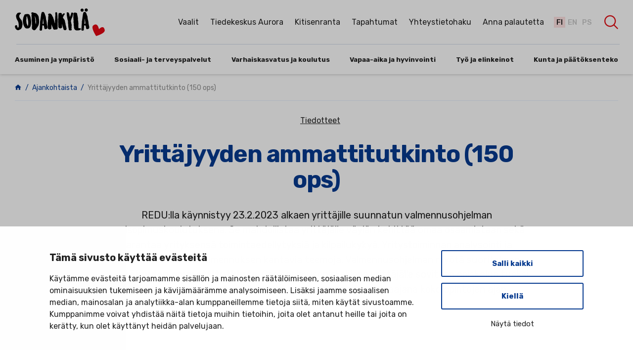

--- FILE ---
content_type: text/html; charset=UTF-8
request_url: https://www.sodankyla.fi/ajankohtaista/yrittajyyden-ammattitutkinto-150-ops/
body_size: 19937
content:

    <!DOCTYPE html>
<html lang="fi" class="no-js no-svg">
<head>
    <meta charset="UTF-8">
<meta name="viewport" content="width=device-width, initial-scale=1">
<link rel="profile" href="http://gmpg.org/xfn/11">
<title>Yrittäjyyden ammattitutkinto (150 ops) | Sodankylän kunta</title><link rel="preload" as="style" href="https://fonts.googleapis.com/css2?family=Rubik:ital,wght@0,400;0,500;0,700;1,400;1,500;1,700&#038;display=swap" /><link rel="stylesheet" href="https://fonts.googleapis.com/css2?family=Rubik:ital,wght@0,400;0,500;0,700;1,400;1,500;1,700&#038;display=swap" media="print" onload="this.media='all'" /><noscript><link rel="stylesheet" href="https://fonts.googleapis.com/css2?family=Rubik:ital,wght@0,400;0,500;0,700;1,400;1,500;1,700&#038;display=swap" /></noscript>
<script type="text/javascript" data-cookieconsent="ignore">
	window.dataLayer = window.dataLayer || [];

	function gtag() {
		dataLayer.push(arguments);
	}

	gtag("consent", "default", {
		ad_personalization: "denied",
		ad_storage: "denied",
		ad_user_data: "denied",
		analytics_storage: "denied",
		functionality_storage: "denied",
		personalization_storage: "denied",
		security_storage: "granted",
		wait_for_update: 500,
	});
	gtag("set", "ads_data_redaction", true);
	</script>
<script type="text/javascript" data-cookieconsent="ignore">
		(function (w, d, s, l, i) {
		w[l] = w[l] || [];
		w[l].push({'gtm.start': new Date().getTime(), event: 'gtm.js'});
		var f = d.getElementsByTagName(s)[0], j = d.createElement(s), dl = l !== 'dataLayer' ? '&l=' + l : '';
		j.async = true;
		j.src = 'https://www.googletagmanager.com/gtm.js?id=' + i + dl;
		f.parentNode.insertBefore(j, f);
	})(
		window,
		document,
		'script',
		'dataLayer',
		'GTM-TST35CP'
	);
</script>
<script type="text/javascript"
		id="Cookiebot"
		src="https://consent.cookiebot.com/uc.js"
		data-implementation="wp"
		data-cbid="83c2be89-4b42-4da8-9c23-17afef17906b"
						data-culture="FI"
				data-blockingmode="auto"
	></script>
<link rel="preconnect" href="https://fonts.googleapis.com">
<link rel="preconnect" href="https://fonts.gstatic.com" crossorigin>
    <script type="text/javascript">
        
        // Common
        var _h_pcs = 'kpl';
        
        // Custom post types
                    var _h_custom_post_types = {};
                            _h_custom_post_types['news-article'] = 'Uutinen';
                                _h_custom_post_types['project-article'] = 'custom_post_type_project-article';
                    
    </script>
        
    <script type="text/javascript">
        
        var hoyrymoottori_theme_url = 'https://www.sodankyla.fi/wp-content/themes/hoyrymoottori';
        var hoyrymoottori_child_theme_url = 'https://www.sodankyla.fi/wp-content/themes/sylinteri';
        
        var hoyrymoottori_resturl = 'https://www.sodankyla.fi/wp-json/hoyrymoottori/v1/';
        var hoyrymoottori_ajaxurl = 'https://www.sodankyla.fi/wp-admin/admin-ajax.php';
        var hoyrymoottori_ajaxnonce = '95e3fc341b';
        var hoyrymoottori_restnonce = '57b6d05478';
        
        var hoyrymoottori_privacy_notice = '<p>Käytämme sivustollamme evästeitä käyttäjäkokemuksen parantamiseksi. Jatkamalla sivustolle hyväksyt evästeiden käytön.</p>';
        
        var hoyrymoottori_default_language_slug = 'fi';
        var hoyrymoottori_current_language_slug = 'fi';
        var hoyrymoottori_date_format = 'j.n.Y';
        
        var hoyrymoottori_mapbox_access_token = 'pk.eyJ1IjoiaG95cnkiLCJhIjoiY2lndGd3em05MDBkd3Zna2xxdGoyMm5ybCJ9.3TXU6Wmm4bFchwj_KLAyRQ';
        var hoyrymoottori_map_default_latitude = '66.49944056535881';
        var hoyrymoottori_map_default_longitude = '25.723776875432634';
        var hoyrymoottori_map_marker_file = 'https://www.sodankyla.fi/wp-content/themes/sylinteri/images/customizer/map-marker.svg';
        var hoyrymoottori_map_marker_size = '100';

        var hoyrymoottori_map_background_color = '';
        var hoyrymoottori_map_nature_color = '';
        var hoyrymoottori_map_water_color = '';
        var hoyrymoottori_map_water_way_color = '';
        var hoyrymoottori_map_hill_shade_color = '';
        var hoyrymoottori_map_building_color = '';
        var hoyrymoottori_map_building_border_color = '';
        var hoyrymoottori_map_road_color = '';
        var hoyrymoottori_map_road_border_color = '';
        var hoyrymoottori_map_main_road_color = '';
        var hoyrymoottori_map_main_road_border_color = '';
        var hoyrymoottori_map_show_road_signs = '1';
        var hoyrymoottori_map_transit_color = '';
        var hoyrymoottori_map_show_transit_icons = '1';
        var hoyrymoottori_map_area_border_color = '';
        var hoyrymoottori_map_show_texts = '1';
        var hoyrymoottori_map_text_color = '';
        var hoyrymoottori_map_text_border_color = '';
        var hoyrymoottori_map_show_poi = '';

        var hoyrymoottori_header_mobile_menu_hamburger_breakpoint = '1024';
        
        var hoyrymoottori_select_placeholder = 'Valitse';
        
        var hoyrymoottori_submit_button_class = 'button';
        
        var hoyrymoottori_localization_customizer_preview = 'Esikatsele';
        
                
        var hoyrymoottori_carousel_navigation_arrows_to_dots_breakpoint = 75 * 2 + 38 + 1350;
        
    </script>
    
    
<!-- The SEO Framework Tekijänä Sybre Waaijer -->
<meta name="description" content="REDU:lla käynnistyy 23.2.2023 alkaen yrittäjille suunnatun valmennusohjelman oppisopimuskoulutuksena. Se mahdollistaa yrittäjälle väylän kehittää omaa osaamistaan sekä parantaa yrityksensä toimintaedellytyksiä ja kilpailukykyä. Yritystoiminnan analysointi ja kehittäminen ovat valmennuksen kantavia teemoja. Valmennusohjelman myötä suoritetaan Yrittäjyyden ammattitutkinto. Oppisopimusopiskelijana yrittäjälle sovitaan opiskelun tueksi yrittäjä-mentori, joka toimii keskustelukumppanina ja sparraajana koko opintojen ajan.

&nbsp;" />
<meta property="og:image" content="https://www.sodankyla.fi/wp-content/uploads/2023/01/redulogovaakargbweb.png" />
<meta property="og:image:width" content="315" />
<meta property="og:image:height" content="120" />
<meta property="og:locale" content="fi_FI" />
<meta property="og:type" content="article" />
<meta property="og:title" content="Yrittäjyyden ammattitutkinto (150 ops) | Sodankylän kunta" />
<meta property="og:description" content="REDU:lla käynnistyy 23.2.2023 alkaen yrittäjille suunnatun valmennusohjelman oppisopimuskoulutuksena. Se mahdollistaa yrittäjälle väylän kehittää omaa osaamistaan sekä parantaa yrityksensä toimintaedellytyksiä ja kilpailukykyä. Yritystoiminnan analysointi ja kehittäminen ovat valmennuksen kantavia teemoja. Valmennusohjelman myötä suoritetaan Yrittäjyyden ammattitutkinto. Oppisopimusopiskelijana yrittäjälle sovitaan opiskelun tueksi yrittäjä-mentori, joka toimii keskustelukumppanina ja sparraajana koko opintojen ajan.

&nbsp;" />
<meta property="og:url" content="https://www.sodankyla.fi/ajankohtaista/yrittajyyden-ammattitutkinto-150-ops/" />
<meta property="og:site_name" content="Sodankylän kunta" />
<meta property="og:updated_time" content="2023-01-19T07:21+00:00" />
<meta property="fb:app_id" content="187647288416174" />
<meta property="article:published_time" content="2023-01-19T07:21+00:00" />
<meta property="article:modified_time" content="2023-01-19T07:21+00:00" />
<meta name="twitter:card" content="summary_large_image" />
<meta name="twitter:title" content="Yrittäjyyden ammattitutkinto (150 ops) | Sodankylän kunta" />
<meta name="twitter:description" content="REDU:lla käynnistyy 23.2.2023 alkaen yrittäjille suunnatun valmennusohjelman oppisopimuskoulutuksena. Se mahdollistaa yrittäjälle väylän kehittää omaa osaamistaan sekä parantaa yrityksensä toimintaedellytyksiä ja kilpailukykyä. Yritystoiminnan analysointi ja kehittäminen ovat valmennuksen kantavia teemoja. Valmennusohjelman myötä suoritetaan Yrittäjyyden ammattitutkinto. Oppisopimusopiskelijana yrittäjälle sovitaan opiskelun tueksi yrittäjä-mentori, joka toimii keskustelukumppanina ja sparraajana koko opintojen ajan.

&nbsp;" />
<meta name="twitter:image" content="https://www.sodankyla.fi/wp-content/uploads/2023/01/redulogovaakargbweb.png" />
<meta name="twitter:image:width" content="315" />
<meta name="twitter:image:height" content="120" />
<link rel="canonical" href="https://www.sodankyla.fi/ajankohtaista/yrittajyyden-ammattitutkinto-150-ops/" />
<script type="application/ld+json">{"@context":"https://schema.org","@type":"BreadcrumbList","itemListElement":[{"@type":"ListItem","position":1,"item":{"@id":"https://www.sodankyla.fi/","name":"Sodankyl\u00e4n kunta &#x2d; Lapin t\u00e4htikunta"}},{"@type":"ListItem","position":2,"item":{"@id":"https://www.sodankyla.fi/news-category/tyo-ja-elinkeinot/","name":"Ty\u00f6 ja elinkeinot"}},{"@type":"ListItem","position":3,"item":{"@id":"https://www.sodankyla.fi/ajankohtaista/yrittajyyden-ammattitutkinto-150-ops/","name":"Yritt\u00e4jyyden ammattitutkinto (150 ops)"}}]}</script>
<!-- / The SEO Framework Tekijänä Sybre Waaijer | 14.82ms meta | 15.23ms boot -->

<link href='https://fonts.gstatic.com' crossorigin rel='preconnect' />
<link rel='stylesheet' id='wp-block-library-css' href='https://www.sodankyla.fi/wp-includes/css/dist/block-library/style.min.css?ver=6.1.9' type='text/css' media='all' />
<link rel='stylesheet' id='classic-theme-styles-css' href='https://www.sodankyla.fi/wp-includes/css/classic-themes.min.css?ver=1' type='text/css' media='all' />
<link rel='stylesheet' id='hoyrymoottori-front-vendor-foundation-css' href='https://www.sodankyla.fi/wp-content/themes/hoyrymoottori/assets/front/css/vendor/foundation.css?ver=1099.3565' type='text/css' media='all' />
<link rel='stylesheet' id='hoyrymoottori-front-fonts-icons-css' href='https://www.sodankyla.fi/wp-content/themes/hoyrymoottori/assets/global/fonts/hoyryicon.css?ver=1099.3565' type='text/css' media='all' />
<link rel='stylesheet' id='hoyrymoottori-front-customizer-colors-css' href='https://www.sodankyla.fi/wp-content/themes/hoyrymoottori/customizer/colors/style_production_site_1.css?ver=1099.3565' type='text/css' media='all' />
<link rel='stylesheet' id='hoyrymoottori-front-customizer-typography-css' href='https://www.sodankyla.fi/wp-content/themes/hoyrymoottori/customizer/typography/style_production_site_1.css?ver=1099.3565' type='text/css' media='all' />
<link rel='stylesheet' id='hoyrymoottori-front-customizer-buttons-css' href='https://www.sodankyla.fi/wp-content/themes/hoyrymoottori/customizer/buttons/style_production_site_1.css?ver=1099.3565' type='text/css' media='all' />
<link rel='stylesheet' id='hoyrymoottori-front-customizer-forms-css' href='https://www.sodankyla.fi/wp-content/themes/hoyrymoottori/customizer/forms/style_production_site_1.css?ver=1099.3565' type='text/css' media='all' />
<link rel='stylesheet' id='hoyrymoottori-front-customizer-some-css' href='https://www.sodankyla.fi/wp-content/themes/hoyrymoottori/customizer/some/style_production_site_1.css?ver=1099.3565' type='text/css' media='all' />
<link rel='stylesheet' id='hoyrymoottori-front-customizer-modals-css' href='https://www.sodankyla.fi/wp-content/themes/hoyrymoottori/customizer/modals/style_production_site_1.css?ver=1099.3565' type='text/css' media='all' />
<link rel='stylesheet' id='hoyrymoottori-front-customizer-module_styles-css' href='https://www.sodankyla.fi/wp-content/themes/hoyrymoottori/customizer/module_styles/style_production_site_1.css?ver=1099.3565' type='text/css' media='all' />
<link rel='stylesheet' id='hoyrymoottori-front-customizer-header-css' href='https://www.sodankyla.fi/wp-content/themes/hoyrymoottori/customizer/header/style_production_site_1.css?ver=1099.3565' type='text/css' media='all' />
<link rel='stylesheet' id='hoyrymoottori-front-customizer-footer-css' href='https://www.sodankyla.fi/wp-content/themes/hoyrymoottori/customizer/footer/style_production_site_1.css?ver=1099.3565' type='text/css' media='all' />
<link rel='stylesheet' id='hoyrymoottori-front-customizer-privacy_notice-css' href='https://www.sodankyla.fi/wp-content/themes/hoyrymoottori/customizer/privacy_notice/style_production_site_1.css?ver=1099.3565' type='text/css' media='all' />
<link rel='stylesheet' id='hoyrymoottori-select2-style-css' href='https://www.sodankyla.fi/wp-content/themes/hoyrymoottori/assets/front/css/vendor/select2.min.css?ver=1099.3565' type='text/css' media='all' />
<link rel='stylesheet' id='hoyrymoottori-front-core-css' href='https://www.sodankyla.fi/wp-content/themes/hoyrymoottori/assets/front/css/core_production_site_1.css?ver=1099.3565' type='text/css' media='all' />
<link rel='stylesheet' id='hoyrymoottori-front-child-theme-css' href='https://www.sodankyla.fi/wp-content/themes/sylinteri/style_site_1.css?ver=1099.3565' type='text/css' media='all' />
<style id='rocket-lazyload-inline-css' type='text/css'>
.rll-youtube-player{position:relative;padding-bottom:56.23%;height:0;overflow:hidden;max-width:100%;}.rll-youtube-player:focus-within{outline: 2px solid currentColor;outline-offset: 5px;}.rll-youtube-player iframe{position:absolute;top:0;left:0;width:100%;height:100%;z-index:100;background:0 0}.rll-youtube-player img{bottom:0;display:block;left:0;margin:auto;max-width:100%;width:100%;position:absolute;right:0;top:0;border:none;height:auto;-webkit-transition:.4s all;-moz-transition:.4s all;transition:.4s all}.rll-youtube-player img:hover{-webkit-filter:brightness(75%)}.rll-youtube-player .play{height:100%;width:100%;left:0;top:0;position:absolute;background:url(https://www.sodankyla.fi/wp-content/plugins/wp-rocket/assets/img/youtube.png) no-repeat center;background-color: transparent !important;cursor:pointer;border:none;}
</style>
<script type="text/javascript" src="https://www.sodankyla.fi/wp-includes/js/jquery/jquery.min.js?ver=3.6.1" data-cookieconsent="ignore"></script><script type="text/javascript" src="https://www.sodankyla.fi/wp-includes/js/jquery/jquery-migrate.min.js?ver=3.3.2" data-cookieconsent="ignore"></script><link rel="https://api.w.org/" href="https://www.sodankyla.fi/wp-json/" /><link rel="alternate" type="application/json+oembed" href="https://www.sodankyla.fi/wp-json/oembed/1.0/embed?url=https%3A%2F%2Fwww.sodankyla.fi%2Fajankohtaista%2Fyrittajyyden-ammattitutkinto-150-ops%2F" />
<link rel="alternate" type="text/xml+oembed" href="https://www.sodankyla.fi/wp-json/oembed/1.0/embed?url=https%3A%2F%2Fwww.sodankyla.fi%2Fajankohtaista%2Fyrittajyyden-ammattitutkinto-150-ops%2F&#038;format=xml" />
        <link rel="shortcut icon" href="https://www.sodankyla.fi/wp-content/uploads/2022/05/sodankyla-favicon-300x300.jpg">
        <style>
#CookieBanner {
	/* layout */
	--cb-dialog-max-width: 1080px;

	/* overlay */
	--cb-overlay-background: rgba(0,0,0,.25);

	/* base typopgraphy */
	--cb-text-color: #222;
	--cb-background-color: white;

	/* title */
	--cb-title-font-family: ;
	--cb-title-font-weight: bold;
	--cb-title-font-size-mobile: 18px;
	--cb-title-font-size-desktop: 20px;

	/* description */
	--cb-description-font-size-mobile: 16px;
	--cb-description-font-size-desktop: 16px;
	--cb-description-font-family: ;
	--cb-description-font-weight: ;

	/* base button */
	--cb-button-border: 2px solid #073b90;
	--cb-button-border-radius: 3px;
	--cb-button-background: white;
	--cb-button-font-weight: bold;
	--cb-button-font-size: 15px;
	--cb-button-font-family: ;
	--cb-button-color: #073b90;

	/* base button :hover/:focus/:active */
	--cb-button-active-color: white;
	--cb-button-active-background: #073b90;
	--cb-button-active-border: 2px solid #073b90;

	/* accept button (inherits all base button settings) */
	--cb-accept-button-color: var(--cb-button-color);
	--cb-accept-button-background: var(--cb-button-background);
	--cb-accept-button-border: var(--cb-button-border);
	--cb-accept-button-active-color: var(--cb-button-active-color);
	--cb-accept-button-active-background: var(--cb-button-active-background);
	--cb-accept-button-active-border: var(--cb-button-active-border);

	/* details button (doesn't inherit base button settings) */
	--cb-details-button-font-size: 15px;

	/* preference accent color (toggle control) */
	--cb-preference-accent-color: #073b90;
}
</style><style id="kirki-inline-styles"></style><noscript><style id="rocket-lazyload-nojs-css">.rll-youtube-player, [data-lazy-src]{display:none !important;}</style></noscript></head>


<!-- Body -->

<body class="news-article-template-default single single-news-article postid-22099  locale-fi multisite-blog-id-1 unknown sticky-header" >


<!-- Desktop menu -->
<div id="header-desktopmenu">
    <div class="header-desktopmenu-inner">
        <div class="header-modules-wrapper">
            
                
            <div class="close"></div>
            
        </div>
    </div>
</div>

<!-- Mobile menu -->
<div id="header-mobilemenu">
    <div class="header-mobilemenu-inner">
        <div class="header-modules-wrapper">
                                
                    <div class="header-module header-module-menu_mobile " >
                            
    <ul class="header-menu-mobile-wrapper header-menu-mobile-top-menu">
        
        <li id="menu-item-29540" class="menu-item menu-item-type-post_type menu-item-object-page menu-item-29540"><a href="https://www.sodankyla.fi/vaalit/">Vaalit</a></li>
<li id="menu-item-26012" class="menu-item menu-item-type-post_type menu-item-object-page menu-item-26012"><a href="https://www.sodankyla.fi/tiedekeskusaurora/">Tiedekeskus Aurora</a></li>
<li id="menu-item-27063" class="menu-item menu-item-type-post_type menu-item-object-page menu-item-27063"><a href="https://www.sodankyla.fi/kitisenranta/">Kitisenranta</a></li>
<li id="menu-item-12123" class="menu-item menu-item-type-post_type menu-item-object-page menu-item-12123"><a href="https://www.sodankyla.fi/vapaa-aika-ja-hyvinvointi/tapahtumat-sodankylassa/tapahtumat/">Tapahtumat</a></li>
<li id="menu-item-12784" class="menu-item menu-item-type-post_type menu-item-object-page menu-item-12784"><a href="https://www.sodankyla.fi/kunta-ja-paatoksenteko/yhteystiedot-ja-asiointi/yhteystiedot/">Yhteystietohaku</a></li>
<li id="menu-item-12785" class="menu-item menu-item-type-post_type menu-item-object-page menu-item-12785"><a href="https://www.sodankyla.fi/anna-palautetta/">Anna palautetta</a></li>
    
    </ul>
    
                        </div>
                    
                                        
                    <div class="header-module header-module-menu_mobile " >
                            
    <ul class="header-menu-mobile-wrapper header-menu-mobile-main-menu">
        
        <li id="menu-item-12107" class="menu-item menu-item-type-post_type menu-item-object-page menu-item-has-children menu-item-12107"><a href="https://www.sodankyla.fi/asuminen-ja-ymparisto/">Asuminen ja ympäristö</a>
<ul class="sub-menu">
	<li id="menu-item-12693" class="menu-item menu-item-type-post_type menu-item-object-page menu-item-12693"><a href="https://www.sodankyla.fi/asuminen-ja-ymparisto/kaavoitus-ja-mittaus/">Kaavoitus ja mittaus</a></li>
	<li id="menu-item-15409" class="menu-item menu-item-type-post_type menu-item-object-page menu-item-15409"><a href="https://www.sodankyla.fi/asuminen-ja-ymparisto/tontit-sodankylassa/">Tontit ja rakennuspaikat</a></li>
	<li id="menu-item-15410" class="menu-item menu-item-type-post_type menu-item-object-page menu-item-15410"><a href="https://www.sodankyla.fi/asuminen-ja-ymparisto/rakennusvalvonta/">Rakennusvalvonta</a></li>
	<li id="menu-item-12695" class="menu-item menu-item-type-post_type menu-item-object-page menu-item-12695"><a href="https://www.sodankyla.fi/asuminen-ja-ymparisto/kunnan-vuokra-asunnot/">Kunnan vuokra-asunnot</a></li>
	<li id="menu-item-12696" class="menu-item menu-item-type-post_type menu-item-object-page menu-item-12696"><a href="https://www.sodankyla.fi/asuminen-ja-ymparisto/tiet-reitit-ja-liikenne/">Kadut, reitit, yleiset alueet ja liikenne</a></li>
	<li id="menu-item-12697" class="menu-item menu-item-type-post_type menu-item-object-page menu-item-12697"><a href="https://www.sodankyla.fi/asuminen-ja-ymparisto/vesi-energia-ja-jatehuolto/">Vesi-, energia- ja jätehuolto</a></li>
	<li id="menu-item-12698" class="menu-item menu-item-type-post_type menu-item-object-page menu-item-12698"><a href="https://www.sodankyla.fi/asuminen-ja-ymparisto/tila-ja-kiinteistopalvelut/">Tila- ja kiinteistöpalvelut</a></li>
	<li id="menu-item-12699" class="menu-item menu-item-type-post_type menu-item-object-page menu-item-12699"><a href="https://www.sodankyla.fi/asuminen-ja-ymparisto/ymparisto-ja-luonto/">Ympäristö ja luonto</a></li>
	<li id="menu-item-13149" class="menu-item menu-item-type-post_type menu-item-object-page menu-item-13149"><a href="https://www.sodankyla.fi/asuminen-ja-ymparisto/ymparistonsuojelu-ja-ymparistoterveydenhuolto/">Ympäristönsuojelu ja ympäristöterveydenhuolto</a></li>
	<li id="menu-item-13150" class="menu-item menu-item-type-post_type menu-item-object-page menu-item-13150"><a href="https://www.sodankyla.fi/asuminen-ja-ymparisto/valokuitu-sodankylassa/">Valokuitu Sodankylässä</a></li>
</ul>
</li>
<li id="menu-item-12108" class="menu-item menu-item-type-post_type menu-item-object-page menu-item-12108"><a href="https://www.sodankyla.fi/sosiaali-ja-terveyspalvelut/">Sosiaali- ja terveyspalvelut</a></li>
<li id="menu-item-12109" class="menu-item menu-item-type-post_type menu-item-object-page menu-item-has-children menu-item-12109"><a href="https://www.sodankyla.fi/varhaiskasvatus-ja-koulutus/">Varhaiskasvatus ja koulutus</a>
<ul class="sub-menu">
	<li id="menu-item-12984" class="menu-item menu-item-type-post_type menu-item-object-page menu-item-12984"><a href="https://www.sodankyla.fi/varhaiskasvatus-ja-koulutus/varhaiskasvatus-ja-esiopetus/">Varhaiskasvatus ja esiopetus</a></li>
	<li id="menu-item-12985" class="menu-item menu-item-type-post_type menu-item-object-page menu-item-12985"><a href="https://www.sodankyla.fi/varhaiskasvatus-ja-koulutus/perusopetus/">Perusopetus</a></li>
	<li id="menu-item-28180" class="menu-item menu-item-type-post_type menu-item-object-page menu-item-28180"><a href="https://www.sodankyla.fi/varhaiskasvatus-ja-koulutus/sodankylan-lukio/">Sodankylän lukio</a></li>
	<li id="menu-item-28189" class="menu-item menu-item-type-post_type menu-item-object-page menu-item-28189"><a href="https://www.sodankyla.fi/varhaiskasvatus-ja-koulutus/redu-sodankylassa/">REDU Sodankylässä</a></li>
	<li id="menu-item-12988" class="menu-item menu-item-type-post_type menu-item-object-page menu-item-12988"><a href="https://www.sodankyla.fi/varhaiskasvatus-ja-koulutus/taiteen-perusopetus/revontuli-opisto/">Revontuli-Opisto</a></li>
	<li id="menu-item-12989" class="menu-item menu-item-type-post_type menu-item-object-page menu-item-12989"><a href="https://www.sodankyla.fi/varhaiskasvatus-ja-koulutus/koulu-ja-opiskelijaterveydenhuolto/">Koulu- ja opiskelijaterveydenhuolto</a></li>
	<li id="menu-item-12990" class="menu-item menu-item-type-post_type menu-item-object-page menu-item-12990"><a href="https://www.sodankyla.fi/varhaiskasvatus-ja-koulutus/kuraattori-ja-psykologipalvelut/">Kuraattori- ja psykologipalvelut</a></li>
	<li id="menu-item-12991" class="menu-item menu-item-type-post_type menu-item-object-page menu-item-12991"><a href="https://www.sodankyla.fi/varhaiskasvatus-ja-koulutus/uusi-koulu-2022/">Uusi koulu 2022</a></li>
</ul>
</li>
<li id="menu-item-11865" class="menu-item menu-item-type-post_type menu-item-object-page menu-item-has-children menu-item-11865"><a href="https://www.sodankyla.fi/vapaa-aika-ja-hyvinvointi/">Vapaa-aika ja hyvinvointi</a>
<ul class="sub-menu">
	<li id="menu-item-11868" class="menu-item menu-item-type-post_type menu-item-object-page menu-item-11868"><a href="https://www.sodankyla.fi/vapaa-aika-ja-hyvinvointi/liikunta/">Liikunta</a></li>
	<li id="menu-item-12250" class="menu-item menu-item-type-post_type menu-item-object-page menu-item-12250"><a href="https://www.sodankyla.fi/vapaa-aika-ja-hyvinvointi/kulttuuri/">Kulttuuri</a></li>
	<li id="menu-item-13252" class="menu-item menu-item-type-post_type menu-item-object-page menu-item-13252"><a href="https://www.sodankyla.fi/vapaa-aika-ja-hyvinvointi/nuoret/">Nuoret</a></li>
	<li id="menu-item-13256" class="menu-item menu-item-type-post_type menu-item-object-page menu-item-13256"><a href="https://www.sodankyla.fi/vapaa-aika-ja-hyvinvointi/hyvinvoinnin-edistaminen/">Hyvinvoinnin edistäminen</a></li>
	<li id="menu-item-28785" class="menu-item menu-item-type-post_type menu-item-object-page menu-item-28785"><a href="https://www.sodankyla.fi/vapaa-aika-ja-hyvinvointi/kotoutumispalvelut/">Kotoutumispalvelut</a></li>
	<li id="menu-item-28589" class="menu-item menu-item-type-post_type menu-item-object-page menu-item-28589"><a href="https://www.sodankyla.fi/vapaa-aika-ja-hyvinvointi/sodankylan-tyopajat/">Sodankylän Työpaja</a></li>
	<li id="menu-item-28590" class="menu-item menu-item-type-post_type menu-item-object-page menu-item-28590"><a href="https://www.sodankyla.fi/vapaa-aika-ja-hyvinvointi/tilavarauskalenteri-ja-hinnasto/">Tilavarauskalenteri ja hinnasto</a></li>
	<li id="menu-item-28591" class="menu-item menu-item-type-post_type menu-item-object-page menu-item-28591"><a href="https://www.sodankyla.fi/vapaa-aika-ja-hyvinvointi/tapahtumat-sodankylassa/">Tapahtumat Sodankylässä</a></li>
	<li id="menu-item-13253" class="menu-item menu-item-type-post_type menu-item-object-page menu-item-13253"><a href="https://www.sodankyla.fi/vapaa-aika-ja-hyvinvointi/kirjasto/">Kirjasto</a></li>
	<li id="menu-item-13254" class="menu-item menu-item-type-post_type menu-item-object-page menu-item-13254"><a href="https://www.sodankyla.fi/vapaa-aika-ja-hyvinvointi/revontuli-opisto/">Revontuli-Opisto</a></li>
	<li id="menu-item-13255" class="menu-item menu-item-type-post_type menu-item-object-page menu-item-13255"><a href="https://www.sodankyla.fi/vapaa-aika-ja-hyvinvointi/lapin-musiikki-ja-tanssiopisto/">Lapin musiikki- ja tanssiopisto</a></li>
	<li id="menu-item-13260" class="menu-item menu-item-type-post_type menu-item-object-page menu-item-13260"><a href="https://www.sodankyla.fi/vapaa-aika-ja-hyvinvointi/jarjestot/">Järjestöt ja niiden palvelut</a></li>
	<li id="menu-item-31133" class="menu-item menu-item-type-post_type menu-item-object-page menu-item-31133"><a href="https://www.sodankyla.fi/vapaa-aika-ja-hyvinvointi/sodankylan-perhekeskus/">Sodankylän perhekeskus</a></li>
</ul>
</li>
<li id="menu-item-12110" class="menu-item menu-item-type-post_type menu-item-object-page menu-item-has-children menu-item-12110"><a href="https://www.sodankyla.fi/tyo-ja-elinkeinot/">Työ ja elinkeinot</a>
<ul class="sub-menu">
	<li id="menu-item-28291" class="menu-item menu-item-type-post_type menu-item-object-page menu-item-28291"><a href="https://www.sodankyla.fi/tyo-ja-elinkeinot/sodankyla-tyonantajana/">Sodankylä työnantajana</a></li>
	<li id="menu-item-15411" class="menu-item menu-item-type-post_type menu-item-object-page menu-item-15411"><a href="https://www.sodankyla.fi/tyo-ja-elinkeinot/palvelut-yrityksille/ajankohtaista-yrittajille/">Ajankohtaista yrittäjille</a></li>
	<li id="menu-item-12392" class="menu-item menu-item-type-post_type menu-item-object-page menu-item-12392"><a href="https://www.sodankyla.fi/tyo-ja-elinkeinot/palvelut-yrityksille/">Yrityksille</a></li>
	<li id="menu-item-15413" class="menu-item menu-item-type-post_type menu-item-object-page menu-item-15413"><a href="https://www.sodankyla.fi/tyo-ja-elinkeinot/sodankylan-yritykset/">Sodankylän yritykset</a></li>
	<li id="menu-item-12587" class="menu-item menu-item-type-post_type menu-item-object-page menu-item-12587"><a href="https://www.sodankyla.fi/tyo-ja-elinkeinot/tyovoimapalvelut/">Työvoimapalvelut</a></li>
	<li id="menu-item-12454" class="menu-item menu-item-type-post_type menu-item-object-page menu-item-12454"><a href="https://www.sodankyla.fi/tyo-ja-elinkeinot/maaseutu-ja-lomituspalvelut/">Maaseutu- ja lomituspalvelut</a></li>
	<li id="menu-item-12452" class="menu-item menu-item-type-post_type menu-item-object-page menu-item-12452"><a href="https://www.sodankyla.fi/tyo-ja-elinkeinot/kunnan-hankinnat/">Kunnan hankinnat</a></li>
	<li id="menu-item-12453" class="menu-item menu-item-type-post_type menu-item-object-page menu-item-12453"><a href="https://www.sodankyla.fi/tyo-ja-elinkeinot/led-naytot/">Kunnan LED-mainostaulut</a></li>
	<li id="menu-item-18408" class="menu-item menu-item-type-post_type menu-item-object-page menu-item-18408"><a href="https://www.sodankyla.fi/tyo-ja-elinkeinot/palvelut-yrityksille/vapaat-toimitilat-ja-tontit/">Vapaat toimitilat</a></li>
	<li id="menu-item-12588" class="menu-item menu-item-type-post_type menu-item-object-page menu-item-12588"><a href="https://www.sodankyla.fi/tyo-ja-elinkeinot/projektit-ja-hankkeet/">Projektit ja hankkeet</a></li>
</ul>
</li>
<li id="menu-item-12111" class="menu-item menu-item-type-post_type menu-item-object-page menu-item-has-children menu-item-12111"><a href="https://www.sodankyla.fi/kunta-ja-paatoksenteko/">Kunta ja päätöksenteko</a>
<ul class="sub-menu">
	<li id="menu-item-13118" class="menu-item menu-item-type-post_type menu-item-object-page menu-item-13118"><a href="https://www.sodankyla.fi/kunta-ja-paatoksenteko/tietoa-sodankylasta/">Tietoa Sodankylästä</a></li>
	<li id="menu-item-13120" class="menu-item menu-item-type-post_type menu-item-object-page menu-item-13120"><a href="https://www.sodankyla.fi/kunta-ja-paatoksenteko/paatoksenteko/">Päätöksenteko</a></li>
	<li id="menu-item-13122" class="menu-item menu-item-type-post_type menu-item-object-page menu-item-13122"><a href="https://www.sodankyla.fi/kunta-ja-paatoksenteko/kunnan-organisaatio/">Kunnan organisaatio</a></li>
	<li id="menu-item-18169" class="menu-item menu-item-type-post_type menu-item-object-page menu-item-18169"><a href="https://www.sodankyla.fi/kunta-ja-paatoksenteko/talous-ja-kuntastrategia/">Talous ja kuntastrategia</a></li>
	<li id="menu-item-13119" class="menu-item menu-item-type-post_type menu-item-object-page menu-item-13119"><a href="https://www.sodankyla.fi/kunta-ja-paatoksenteko/kylat/">Kylät</a></li>
	<li id="menu-item-13121" class="menu-item menu-item-type-post_type menu-item-object-page menu-item-13121"><a href="https://www.sodankyla.fi/kunta-ja-paatoksenteko/osallistu-ja-vaikuta/">Osallistu ja vaikuta</a></li>
	<li id="menu-item-13123" class="menu-item menu-item-type-post_type menu-item-object-page menu-item-13123"><a href="https://www.sodankyla.fi/kunta-ja-paatoksenteko/viestinta-ja-markkinointi/">Viestintä ja markkinointi</a></li>
	<li id="menu-item-13124" class="menu-item menu-item-type-post_type menu-item-object-page menu-item-13124"><a href="https://www.sodankyla.fi/kunta-ja-paatoksenteko/yhteystiedot-ja-asiointi/">Yhteystiedot ja asiointi</a></li>
</ul>
</li>
    
    </ul>
    
                        </div>
                    
                                        
                    <div class="header-module header-module-search " >
                        
<div class="header-search-wrapper">
    
    <div class="search-form-wrapper">
        
        <form id="search-form-inline" role="search" method="GET" action="https://www.sodankyla.fi/">
            <div class="search-form-inputs-wrapper">
                <label class="search-form-field"><span class="show-for-sr">Hae...</span><input type="text" name="find" placeholder="Hae..." title="Hae..." required /></label>
                <div class="search-form-submit"><button type="submit"><span class="show-for-sr">Hae...</span></button></div>
            </div>
        </form>
        
    </div>
    
    <div class="search-link-wrapper" data-open="search-modal">
        
        <div class="search-button"></div>
        <div class="search-text">Hae</div>
        
    </div>
    
</div>

<div class="full reveal" id="search-modal" data-reveal>
    
<div class="wrapper search-form-wrapper">
    
    <section class="container search-form-container">
        
        <form id="search-form-modal" role="search" method="GET" action="https://www.sodankyla.fi/">
            
            <div class="search-form-inputs-wrapper">
                <label class="search-form-field"><span class="show-for-sr">Hae...</span><input type="text" name="find" placeholder="Hae..." title="Hae..." required /></label>
                <div class="search-form-submit"><button type="submit"><span class="show-for-sr">Hae...</span></button></div>
            </div>
            
        </form>
        
        <div id="search-results-wrapper" class="margin-top-80"></div>
        
    </section>
    
    <script id="searchTemplate" type="text/x-jsrender">
        {{if post_count != 0}}
		    <div class="search-result-group margin-bottom-50">
                {{if post_type_name }}
                    <h3 class="title-wrapper">
                        <span class="title">{{:post_type_name}}</span>
                        <span class="count">{{:post_count}}</span>
                    </h3>
                {{/if}}
                {{if posts_data }}
                    <div class="content-wrapper">
                        {{for posts_data tmpl=tmpl/}}
                    </div>
                {{/if}}
            </div>
        {{/if}}
	</script>
    
    <script id="basicResults" type="text/x-jsrender">
        <div class="search-result-item basic">
            <a href="{{>link}}">{{:name}}</a>
        </div>
    </script>
    
    <script id="personResults" type="text/x-jsrender">
        <div class="search-result-item person">
            <a href="{{>link}}">{{:name}}{{if title }} ({{:title}}){{/if}}</a>
        </div>
    </script>
    
</div></div>                    </div>
                    
                            </div>
    </div>
</div>

<!-- Woocommerce mini cart content -->


<!-- Wave area divider for module border styles -->


<!-- Page -->
<div id="page-wrapper">
    
    <div id="page">
        
        <a class="show-for-sr skip-to-content" href="#content">Siirry sisältöön</a>
        
        
        <!-- Header -->
        <header id="header" role="banner" class="width-full-area ">
            <div id="header-desktop">
    
            <div class="header-row header-row-huomiopalkki">
                
                <div class="grid-wrapper">
                    
                    <div class="grid-container">                                            
                        <div class="grid-x grid-margin-x">
                            <div class="cell xlarge-12">
                
                                <div class="header-cells-wrapper">
                    
                                                            
                                        <div class="header-cell header-cell-0">
                                            
                                            <div class="header-modules-wrapper">
                                                                                    
                                                    <div class="header-module header-module-content " data-button-class="">
                                                        <div class="header-module-container header-module-container-content">
                                                                
    <div class="header-content-wrapper"></div>
    
                                                            </div>
                                                    </div>
                                    
                                                                                                </div>
                        
                                        </div>
                        
                                                        
                                </div>
            
                            </div>
                        </div>

                    </div>
                    
                </div>

            </div>

            
            <div class="header-row header-row-logopalkki-tyopoyta">
                
                <div class="grid-wrapper">
                    
                    <div class="grid-container">                                            
                        <div class="grid-x grid-margin-x">
                            <div class="cell xlarge-12">
                
                                <div class="header-cells-wrapper">
                    
                                                            
                                        <div class="header-cell header-cell-0">
                                            
                                            <div class="header-modules-wrapper">
                                                                                    
                                                    <div class="header-module header-module-logo " >
                                                        <div class="header-module-container header-module-container-logo">
                                                            
    <div class="header-logo-wrapper">
        <a href="https://www.sodankyla.fi/"><img width="364" height="112" src="https://www.sodankyla.fi/wp-content/uploads/2022/05/sodankyla-logo.png" data-type="src" data-interchange="[https://www.sodankyla.fi/wp-content/uploads/2022/05/sodankyla-logo.png, small], [https://www.sodankyla.fi/wp-content/uploads/2022/05/sodankyla-logo.png, xlarge]" alt="Sodankylä logo" /></a>
    </div>

                                                        </div>
                                                    </div>
                                    
                                                                                                </div>
                        
                                        </div>
                        
                                                                
                                        <div class="header-cell header-cell-1">
                                            
                                            <div class="header-modules-wrapper">
                                                                                    
                                                    <div class="header-module header-module-menu_one_level " >
                                                        <div class="header-module-container header-module-container-menu_one_level">
                                                                
    <ul class="header-menu-one-level-wrapper header-menu-one-level-top-menu">
        
        <li class="menu-item menu-item-type-post_type menu-item-object-page menu-item-29540"><a href="https://www.sodankyla.fi/vaalit/">Vaalit</a></li>
<li class="menu-item menu-item-type-post_type menu-item-object-page menu-item-26012"><a href="https://www.sodankyla.fi/tiedekeskusaurora/">Tiedekeskus Aurora</a></li>
<li class="menu-item menu-item-type-post_type menu-item-object-page menu-item-27063"><a href="https://www.sodankyla.fi/kitisenranta/">Kitisenranta</a></li>
<li class="menu-item menu-item-type-post_type menu-item-object-page menu-item-12123"><a href="https://www.sodankyla.fi/vapaa-aika-ja-hyvinvointi/tapahtumat-sodankylassa/tapahtumat/">Tapahtumat</a></li>
<li class="menu-item menu-item-type-post_type menu-item-object-page menu-item-12784"><a href="https://www.sodankyla.fi/kunta-ja-paatoksenteko/yhteystiedot-ja-asiointi/yhteystiedot/">Yhteystietohaku</a></li>
<li class="menu-item menu-item-type-post_type menu-item-object-page menu-item-12785"><a href="https://www.sodankyla.fi/anna-palautetta/">Anna palautetta</a></li>
    
    </ul>
    
                                                            </div>
                                                    </div>
                                    
                                                                                        
                                                    <div class="header-module header-module-languages_slugs " >
                                                        <div class="header-module-container header-module-container-languages_slugs">
                                                                    
        <div class="header-languages-slugs-wrapper">
                                
                    <div title="Suomi" class="language current-language">
                        <a href="https://www.sodankyla.fi/ajankohtaista/yrittajyyden-ammattitutkinto-150-ops/">fi</a>
                    </div>
                    
                                        
                    <div title="English" class="language ">
                        <a href="https://www.sodankyla.fi/en/">en</a>
                    </div>
                    
                                        
                    <div title="Davvisámegiella" class="language ">
                        <a href="https://www.sodankyla.fi/ps/">ps</a>
                    </div>
                    
                            </div>
        
                                                                </div>
                                                    </div>
                                    
                                                                                        
                                                    <div class="header-module header-module-search " >
                                                        <div class="header-module-container header-module-container-search">
                                                            
<div class="header-search-wrapper">
    
    <div class="search-form-wrapper">
        
        <form id="search-form-inline" role="search" method="GET" action="https://www.sodankyla.fi/">
            <div class="search-form-inputs-wrapper">
                <label class="search-form-field"><span class="show-for-sr">Hae...</span><input type="text" name="find" placeholder="Hae..." title="Hae..." required /></label>
                <div class="search-form-submit"><button type="submit"><span class="show-for-sr">Hae...</span></button></div>
            </div>
        </form>
        
    </div>
    
    <div class="search-link-wrapper" data-open="search-modal">
        
        <div class="search-button"></div>
        <div class="search-text">Hae</div>
        
    </div>
    
</div>

                                                        </div>
                                                    </div>
                                    
                                                                                                </div>
                        
                                        </div>
                        
                                                        
                                </div>
            
                            </div>
                        </div>

                    </div>
                    
                </div>

            </div>

            
            <div class="header-row header-row-valikkopalkki-tyopoyta">
                
                <div class="grid-wrapper">
                    
                    <div class="grid-container">                                            
                        <div class="grid-x grid-margin-x">
                            <div class="cell xlarge-12">
                
                                <div class="header-cells-wrapper">
                    
                                                            
                                        <div class="header-cell header-cell-0">
                                            
                                            <div class="header-modules-wrapper">
                                                                                    
                                                    <div class="header-module header-module-menu_ingress " >
                                                        <div class="header-module-container header-module-container-menu_ingress">
                                                                
    <ul class="header-menu-ingress-wrapper header-menu-ingress-main-menu">
        
        <li class="menu-item menu-item-type-post_type menu-item-object-page menu-item-has-children menu-item-12107"><a href="https://www.sodankyla.fi/asuminen-ja-ymparisto/">Asuminen ja ympäristö</a>
<ul class="sub-menu">
	<li class="menu-item menu-item-type-post_type menu-item-object-page menu-item-12693"><a href="https://www.sodankyla.fi/asuminen-ja-ymparisto/kaavoitus-ja-mittaus/">Kaavoitus ja mittaus</a></li>
	<li class="menu-item menu-item-type-post_type menu-item-object-page menu-item-15409"><a href="https://www.sodankyla.fi/asuminen-ja-ymparisto/tontit-sodankylassa/">Tontit ja rakennuspaikat</a></li>
	<li class="menu-item menu-item-type-post_type menu-item-object-page menu-item-15410"><a href="https://www.sodankyla.fi/asuminen-ja-ymparisto/rakennusvalvonta/">Rakennusvalvonta</a></li>
	<li class="menu-item menu-item-type-post_type menu-item-object-page menu-item-12695"><a href="https://www.sodankyla.fi/asuminen-ja-ymparisto/kunnan-vuokra-asunnot/">Kunnan vuokra-asunnot</a></li>
	<li class="menu-item menu-item-type-post_type menu-item-object-page menu-item-12696"><a href="https://www.sodankyla.fi/asuminen-ja-ymparisto/tiet-reitit-ja-liikenne/">Kadut, reitit, yleiset alueet ja liikenne</a></li>
	<li class="menu-item menu-item-type-post_type menu-item-object-page menu-item-12697"><a href="https://www.sodankyla.fi/asuminen-ja-ymparisto/vesi-energia-ja-jatehuolto/">Vesi-, energia- ja jätehuolto</a></li>
	<li class="menu-item menu-item-type-post_type menu-item-object-page menu-item-12698"><a href="https://www.sodankyla.fi/asuminen-ja-ymparisto/tila-ja-kiinteistopalvelut/">Tila- ja kiinteistöpalvelut</a></li>
	<li class="menu-item menu-item-type-post_type menu-item-object-page menu-item-12699"><a href="https://www.sodankyla.fi/asuminen-ja-ymparisto/ymparisto-ja-luonto/">Ympäristö ja luonto</a></li>
	<li class="menu-item menu-item-type-post_type menu-item-object-page menu-item-13149"><a href="https://www.sodankyla.fi/asuminen-ja-ymparisto/ymparistonsuojelu-ja-ymparistoterveydenhuolto/">Ympäristönsuojelu ja ympäristöterveydenhuolto</a></li>
	<li class="menu-item menu-item-type-post_type menu-item-object-page menu-item-13150"><a href="https://www.sodankyla.fi/asuminen-ja-ymparisto/valokuitu-sodankylassa/">Valokuitu Sodankylässä</a></li>
</ul>
</li>
<li class="menu-item menu-item-type-post_type menu-item-object-page menu-item-12108"><a href="https://www.sodankyla.fi/sosiaali-ja-terveyspalvelut/">Sosiaali- ja terveyspalvelut</a></li>
<li class="menu-item menu-item-type-post_type menu-item-object-page menu-item-has-children menu-item-12109"><a href="https://www.sodankyla.fi/varhaiskasvatus-ja-koulutus/">Varhaiskasvatus ja koulutus</a>
<ul class="sub-menu">
	<li class="menu-item menu-item-type-post_type menu-item-object-page menu-item-12984"><a href="https://www.sodankyla.fi/varhaiskasvatus-ja-koulutus/varhaiskasvatus-ja-esiopetus/">Varhaiskasvatus ja esiopetus</a></li>
	<li class="menu-item menu-item-type-post_type menu-item-object-page menu-item-12985"><a href="https://www.sodankyla.fi/varhaiskasvatus-ja-koulutus/perusopetus/">Perusopetus</a></li>
	<li class="menu-item menu-item-type-post_type menu-item-object-page menu-item-28180"><a href="https://www.sodankyla.fi/varhaiskasvatus-ja-koulutus/sodankylan-lukio/">Sodankylän lukio</a></li>
	<li class="menu-item menu-item-type-post_type menu-item-object-page menu-item-28189"><a href="https://www.sodankyla.fi/varhaiskasvatus-ja-koulutus/redu-sodankylassa/">REDU Sodankylässä</a></li>
	<li class="menu-item menu-item-type-post_type menu-item-object-page menu-item-12988"><a href="https://www.sodankyla.fi/varhaiskasvatus-ja-koulutus/taiteen-perusopetus/revontuli-opisto/">Revontuli-Opisto</a></li>
	<li class="menu-item menu-item-type-post_type menu-item-object-page menu-item-12989"><a href="https://www.sodankyla.fi/varhaiskasvatus-ja-koulutus/koulu-ja-opiskelijaterveydenhuolto/">Koulu- ja opiskelijaterveydenhuolto</a></li>
	<li class="menu-item menu-item-type-post_type menu-item-object-page menu-item-12990"><a href="https://www.sodankyla.fi/varhaiskasvatus-ja-koulutus/kuraattori-ja-psykologipalvelut/">Kuraattori- ja psykologipalvelut</a></li>
	<li class="menu-item menu-item-type-post_type menu-item-object-page menu-item-12991"><a href="https://www.sodankyla.fi/varhaiskasvatus-ja-koulutus/uusi-koulu-2022/">Uusi koulu 2022</a></li>
</ul>
</li>
<li class="menu-item menu-item-type-post_type menu-item-object-page menu-item-has-children menu-item-11865"><a href="https://www.sodankyla.fi/vapaa-aika-ja-hyvinvointi/">Vapaa-aika ja hyvinvointi</a>
<ul class="sub-menu">
	<li class="menu-item menu-item-type-post_type menu-item-object-page menu-item-11868"><a href="https://www.sodankyla.fi/vapaa-aika-ja-hyvinvointi/liikunta/">Liikunta</a></li>
	<li class="menu-item menu-item-type-post_type menu-item-object-page menu-item-12250"><a href="https://www.sodankyla.fi/vapaa-aika-ja-hyvinvointi/kulttuuri/">Kulttuuri</a></li>
	<li class="menu-item menu-item-type-post_type menu-item-object-page menu-item-13252"><a href="https://www.sodankyla.fi/vapaa-aika-ja-hyvinvointi/nuoret/">Nuoret</a></li>
	<li class="menu-item menu-item-type-post_type menu-item-object-page menu-item-13256"><a href="https://www.sodankyla.fi/vapaa-aika-ja-hyvinvointi/hyvinvoinnin-edistaminen/">Hyvinvoinnin edistäminen</a></li>
	<li class="menu-item menu-item-type-post_type menu-item-object-page menu-item-28785"><a href="https://www.sodankyla.fi/vapaa-aika-ja-hyvinvointi/kotoutumispalvelut/">Kotoutumispalvelut</a></li>
	<li class="menu-item menu-item-type-post_type menu-item-object-page menu-item-28589"><a href="https://www.sodankyla.fi/vapaa-aika-ja-hyvinvointi/sodankylan-tyopajat/">Sodankylän Työpaja</a></li>
	<li class="menu-item menu-item-type-post_type menu-item-object-page menu-item-28590"><a href="https://www.sodankyla.fi/vapaa-aika-ja-hyvinvointi/tilavarauskalenteri-ja-hinnasto/">Tilavarauskalenteri ja hinnasto</a></li>
	<li class="menu-item menu-item-type-post_type menu-item-object-page menu-item-28591"><a href="https://www.sodankyla.fi/vapaa-aika-ja-hyvinvointi/tapahtumat-sodankylassa/">Tapahtumat Sodankylässä</a></li>
	<li class="menu-item menu-item-type-post_type menu-item-object-page menu-item-13253"><a href="https://www.sodankyla.fi/vapaa-aika-ja-hyvinvointi/kirjasto/">Kirjasto</a></li>
	<li class="menu-item menu-item-type-post_type menu-item-object-page menu-item-13254"><a href="https://www.sodankyla.fi/vapaa-aika-ja-hyvinvointi/revontuli-opisto/">Revontuli-Opisto</a></li>
	<li class="menu-item menu-item-type-post_type menu-item-object-page menu-item-13255"><a href="https://www.sodankyla.fi/vapaa-aika-ja-hyvinvointi/lapin-musiikki-ja-tanssiopisto/">Lapin musiikki- ja tanssiopisto</a></li>
	<li class="menu-item menu-item-type-post_type menu-item-object-page menu-item-13260"><a href="https://www.sodankyla.fi/vapaa-aika-ja-hyvinvointi/jarjestot/">Järjestöt ja niiden palvelut</a></li>
	<li class="menu-item menu-item-type-post_type menu-item-object-page menu-item-31133"><a href="https://www.sodankyla.fi/vapaa-aika-ja-hyvinvointi/sodankylan-perhekeskus/">Sodankylän perhekeskus</a></li>
</ul>
</li>
<li class="menu-item menu-item-type-post_type menu-item-object-page menu-item-has-children menu-item-12110"><a href="https://www.sodankyla.fi/tyo-ja-elinkeinot/">Työ ja elinkeinot</a>
<ul class="sub-menu">
	<li class="menu-item menu-item-type-post_type menu-item-object-page menu-item-28291"><a href="https://www.sodankyla.fi/tyo-ja-elinkeinot/sodankyla-tyonantajana/">Sodankylä työnantajana</a></li>
	<li class="menu-item menu-item-type-post_type menu-item-object-page menu-item-15411"><a href="https://www.sodankyla.fi/tyo-ja-elinkeinot/palvelut-yrityksille/ajankohtaista-yrittajille/">Ajankohtaista yrittäjille</a></li>
	<li class="menu-item menu-item-type-post_type menu-item-object-page menu-item-12392"><a href="https://www.sodankyla.fi/tyo-ja-elinkeinot/palvelut-yrityksille/">Yrityksille</a></li>
	<li class="menu-item menu-item-type-post_type menu-item-object-page menu-item-15413"><a href="https://www.sodankyla.fi/tyo-ja-elinkeinot/sodankylan-yritykset/">Sodankylän yritykset</a></li>
	<li class="menu-item menu-item-type-post_type menu-item-object-page menu-item-12587"><a href="https://www.sodankyla.fi/tyo-ja-elinkeinot/tyovoimapalvelut/">Työvoimapalvelut</a></li>
	<li class="menu-item menu-item-type-post_type menu-item-object-page menu-item-12454"><a href="https://www.sodankyla.fi/tyo-ja-elinkeinot/maaseutu-ja-lomituspalvelut/">Maaseutu- ja lomituspalvelut</a></li>
	<li class="menu-item menu-item-type-post_type menu-item-object-page menu-item-12452"><a href="https://www.sodankyla.fi/tyo-ja-elinkeinot/kunnan-hankinnat/">Kunnan hankinnat</a></li>
	<li class="menu-item menu-item-type-post_type menu-item-object-page menu-item-12453"><a href="https://www.sodankyla.fi/tyo-ja-elinkeinot/led-naytot/">Kunnan LED-mainostaulut</a></li>
	<li class="menu-item menu-item-type-post_type menu-item-object-page menu-item-18408"><a href="https://www.sodankyla.fi/tyo-ja-elinkeinot/palvelut-yrityksille/vapaat-toimitilat-ja-tontit/">Vapaat toimitilat</a></li>
	<li class="menu-item menu-item-type-post_type menu-item-object-page menu-item-12588"><a href="https://www.sodankyla.fi/tyo-ja-elinkeinot/projektit-ja-hankkeet/">Projektit ja hankkeet</a></li>
</ul>
</li>
<li class="menu-item menu-item-type-post_type menu-item-object-page menu-item-has-children menu-item-12111"><a href="https://www.sodankyla.fi/kunta-ja-paatoksenteko/">Kunta ja päätöksenteko</a>
<ul class="sub-menu">
	<li class="menu-item menu-item-type-post_type menu-item-object-page menu-item-13118"><a href="https://www.sodankyla.fi/kunta-ja-paatoksenteko/tietoa-sodankylasta/">Tietoa Sodankylästä</a></li>
	<li class="menu-item menu-item-type-post_type menu-item-object-page menu-item-13120"><a href="https://www.sodankyla.fi/kunta-ja-paatoksenteko/paatoksenteko/">Päätöksenteko</a></li>
	<li class="menu-item menu-item-type-post_type menu-item-object-page menu-item-13122"><a href="https://www.sodankyla.fi/kunta-ja-paatoksenteko/kunnan-organisaatio/">Kunnan organisaatio</a></li>
	<li class="menu-item menu-item-type-post_type menu-item-object-page menu-item-18169"><a href="https://www.sodankyla.fi/kunta-ja-paatoksenteko/talous-ja-kuntastrategia/">Talous ja kuntastrategia</a></li>
	<li class="menu-item menu-item-type-post_type menu-item-object-page menu-item-13119"><a href="https://www.sodankyla.fi/kunta-ja-paatoksenteko/kylat/">Kylät</a></li>
	<li class="menu-item menu-item-type-post_type menu-item-object-page menu-item-13121"><a href="https://www.sodankyla.fi/kunta-ja-paatoksenteko/osallistu-ja-vaikuta/">Osallistu ja vaikuta</a></li>
	<li class="menu-item menu-item-type-post_type menu-item-object-page menu-item-13123"><a href="https://www.sodankyla.fi/kunta-ja-paatoksenteko/viestinta-ja-markkinointi/">Viestintä ja markkinointi</a></li>
	<li class="menu-item menu-item-type-post_type menu-item-object-page menu-item-13124"><a href="https://www.sodankyla.fi/kunta-ja-paatoksenteko/yhteystiedot-ja-asiointi/">Yhteystiedot ja asiointi</a></li>
</ul>
</li>
    
    </ul>
    
    <div class="header-menu-ingress-item-contents">
                    <div class="menu-item-content" data-menu-item-id="menu-item-12107">
                
                                    <h3 class="menu-item-content-title h3">Asuminen ja ympäristö</h3>
                                
                                    <p><span class="menu-item-content-text">Asuminen ja ympäristö -sivustolta löydät tietoa kunnan järjestämistä asumisen, rakentamisen ja ympäristön palveluista.</span></p>
                                
                <a class="menu-item-content-button button" href="https://www.sodankyla.fi/asuminen-ja-ymparisto/">Näytä kaikki</a>
                
            </div>
                        <div class="menu-item-content" data-menu-item-id="menu-item-12108">
                
                                    <h3 class="menu-item-content-title h3">Sosiaali- ja terveyspalvelut</h3>
                                
                                    <p><span class="menu-item-content-text">Vastuu sosiaali- ja terveyspalveluista siirtyi 1.1.2023 alkaen Lapin hyvinvointialueelle (Lapha). Samalla myös palveluja koskeva tieto siirtyi Laphan nettisivuille osoitteeseen <a href="https://lapha.fi/" target="_blank">lapha.fi</a>.</span></p>
                                
                <a class="menu-item-content-button button" href="https://www.sodankyla.fi/sosiaali-ja-terveyspalvelut/">Näytä kaikki</a>
                
            </div>
                        <div class="menu-item-content" data-menu-item-id="menu-item-12109">
                
                                    <h3 class="menu-item-content-title h3">Varhaiskasvatus ja koulutus</h3>
                                
                                    <p><span class="menu-item-content-text">Sodankylässä on tarjolla kasvun ja oppimisen polkuja varhaiskasvatuksesta lukioon ja ammatillisiin opintoihin asti.</span></p>
                                
                <a class="menu-item-content-button button" href="https://www.sodankyla.fi/varhaiskasvatus-ja-koulutus/">Näytä kaikki</a>
                
            </div>
                        <div class="menu-item-content" data-menu-item-id="menu-item-11865">
                
                                    <h3 class="menu-item-content-title h3">Vapaa-aika ja hyvinvointi</h3>
                                
                                    <p><span class="menu-item-content-text">Sodankylässä on monipuoliset mahdollisuudet omatoimiseen tai ohjattuun vapaa-ajan harrastamiseen.</span></p>
                                
                <a class="menu-item-content-button button" href="https://www.sodankyla.fi/vapaa-aika-ja-hyvinvointi/">Näytä kaikki</a>
                
            </div>
                        <div class="menu-item-content" data-menu-item-id="menu-item-12110">
                
                                    <h3 class="menu-item-content-title h3">Työ ja elinkeinot</h3>
                                
                                    <p><span class="menu-item-content-text">Sodankylässä on työmahdollisuuksia monien alojen osaajille. Keskeinen sijainti Lapissa sekä monipuolinen elinkeinorakenne luovat hyvät edellytykset työnteolle, yrittämiselle ja investoinneille.</span></p>
                                
                <a class="menu-item-content-button button" href="https://www.sodankyla.fi/tyo-ja-elinkeinot/">Näytä kaikki</a>
                
            </div>
                        <div class="menu-item-content" data-menu-item-id="menu-item-12111">
                
                                    <h3 class="menu-item-content-title h3">Kunta ja päätöksenteko</h3>
                                
                                    <p><span class="menu-item-content-text">Sodankylä on noin 8000 asukkaan vilkas, viihtyisä ja kehittyvä Lapin tähtikunta, joka sijaitsee ihanteellisesti keskeisellä paikalla, Lapin sydämessä.</span></p>
                                
                <a class="menu-item-content-button button" href="https://www.sodankyla.fi/kunta-ja-paatoksenteko/">Näytä kaikki</a>
                
            </div>
                </div>
    
                                                            </div>
                                                    </div>
                                    
                                                                                                </div>
                        
                                        </div>
                        
                                                        
                                </div>
            
                            </div>
                        </div>

                    </div>
                    
                </div>

            </div>

            </div><div id="header-desktop-sticky">
                
            <div class="header-row header-row-sticky">

                <div class="grid-wrapper">
        
                    <div class="grid-container">                                        
                            <div class="grid-x grid-margin-x">
                                <div class="cell xlarge-12">
                        
                                    <div class="header-cells-wrapper">
                            
                                                                        
                                            <div class="header-cell header-cell-0">
                                    
                                                <div class="header-modules-wrapper">
                                                                                                            
                                                        <div class="header-module header-module-logo " >
                                                            <div class="header-module-container header-module-container-logo">
                                                                
    <div class="header-logo-wrapper">
        <a href="https://www.sodankyla.fi/"><img width="364" height="112" src="https://www.sodankyla.fi/wp-content/uploads/2022/05/sodankyla-logo.png" data-type="src" data-interchange="[https://www.sodankyla.fi/wp-content/uploads/2022/05/sodankyla-logo.png, small], [https://www.sodankyla.fi/wp-content/uploads/2022/05/sodankyla-logo.png, xlarge]" alt="Sodankylä logo" /></a>
    </div>

                                                            </div>
                                                        </div>
                                                        
                                                                                                        </div>
                                
                                            </div>
                                
                                                                            
                                            <div class="header-cell header-cell-1">
                                    
                                                <div class="header-modules-wrapper">
                                                                                                            
                                                        <div class="header-module header-module-menu_one_level " >
                                                            <div class="header-module-container header-module-container-menu_one_level">
                                                                    
    <ul class="header-menu-one-level-wrapper header-menu-one-level-main-menu">
        
        <li class="menu-item menu-item-type-post_type menu-item-object-page menu-item-12107"><a href="https://www.sodankyla.fi/asuminen-ja-ymparisto/">Asuminen ja ympäristö</a></li>
<li class="menu-item menu-item-type-post_type menu-item-object-page menu-item-12108"><a href="https://www.sodankyla.fi/sosiaali-ja-terveyspalvelut/">Sosiaali- ja terveyspalvelut</a></li>
<li class="menu-item menu-item-type-post_type menu-item-object-page menu-item-12109"><a href="https://www.sodankyla.fi/varhaiskasvatus-ja-koulutus/">Varhaiskasvatus ja koulutus</a></li>
<li class="menu-item menu-item-type-post_type menu-item-object-page menu-item-11865"><a href="https://www.sodankyla.fi/vapaa-aika-ja-hyvinvointi/">Vapaa-aika ja hyvinvointi</a></li>
<li class="menu-item menu-item-type-post_type menu-item-object-page menu-item-12110"><a href="https://www.sodankyla.fi/tyo-ja-elinkeinot/">Työ ja elinkeinot</a></li>
<li class="menu-item menu-item-type-post_type menu-item-object-page menu-item-12111"><a href="https://www.sodankyla.fi/kunta-ja-paatoksenteko/">Kunta ja päätöksenteko</a></li>
    
    </ul>
    
                                                                </div>
                                                        </div>
                                                        
                                                                                                        </div>
                                
                                            </div>
                                
                                                                    
                                    </div>
                    
                                </div>
                            </div>
            
                        </div>
        
                    </div>

                </div>

                </div><div id="header-mobile">
                
            <div class="header-row header-row-valikkopalkki-mobiili">
                
                <div class="grid-wrapper">
                    <div class="grid-container">
                        <div class="grid-x grid-margin-x">
                            <div class="cell xlarge-12">
                                
                                <div class="header-cells-wrapper">
                                    
                                                            
                                        <div class="header-cell header-cell-0">
                            
                                            <div class="header-modules-wrapper">
                                                                                                    
                                                    <div class="header-module header-module-menu_icon " >
                                                        <div class="header-module-container header-module-container-menu_icon">
                                                            
<div class="header-menu-icon-wrapper">
    <div role="button" aria-label="Menu" class="nav-icon nav-button">
        <span></span>
        <span></span>
        <span></span>
        <span></span>
    </div>
</div>                                                        </div>
                                                    </div>
                                    
                                                                                                </div>
                        
                                        </div>
                        
                                                                
                                        <div class="header-cell header-cell-1">
                            
                                            <div class="header-modules-wrapper">
                                                                                                    
                                                    <div class="header-module header-module-logo " >
                                                        <div class="header-module-container header-module-container-logo">
                                                            
    <div class="header-logo-wrapper">
        <a href="https://www.sodankyla.fi/"><img width="364" height="112" src="https://www.sodankyla.fi/wp-content/uploads/2022/05/sodankyla-logo.png" data-type="src" data-interchange="[https://www.sodankyla.fi/wp-content/uploads/2022/05/sodankyla-logo.png, small], [https://www.sodankyla.fi/wp-content/uploads/2022/05/sodankyla-logo.png, xlarge]" alt="Sodankylä logo" /></a>
    </div>

                                                        </div>
                                                    </div>
                                    
                                                                                                </div>
                        
                                        </div>
                        
                                                                
                                        <div class="header-cell header-cell-2">
                            
                                            <div class="header-modules-wrapper">
                                                                                                    
                                                    <div class="header-module header-module-languages_slugs " >
                                                        <div class="header-module-container header-module-container-languages_slugs">
                                                                    
        <div class="header-languages-slugs-wrapper">
                                
                    <div title="Suomi" class="language current-language">
                        <a href="https://www.sodankyla.fi/ajankohtaista/yrittajyyden-ammattitutkinto-150-ops/">fi</a>
                    </div>
                    
                                        
                    <div title="English" class="language ">
                        <a href="https://www.sodankyla.fi/en/">en</a>
                    </div>
                    
                                        
                    <div title="Davvisámegiella" class="language ">
                        <a href="https://www.sodankyla.fi/ps/">ps</a>
                    </div>
                    
                            </div>
        
                                                                </div>
                                                    </div>
                                    
                                                                                                        
                                                    <div class="header-module header-module-search " >
                                                        <div class="header-module-container header-module-container-search">
                                                            
<div class="header-search-wrapper">
    
    <div class="search-form-wrapper">
        
        <form id="search-form-inline" role="search" method="GET" action="https://www.sodankyla.fi/">
            <div class="search-form-inputs-wrapper">
                <label class="search-form-field"><span class="show-for-sr">Hae...</span><input type="text" name="find" placeholder="Hae..." title="Hae..." required /></label>
                <div class="search-form-submit"><button type="submit"><span class="show-for-sr">Hae...</span></button></div>
            </div>
        </form>
        
    </div>
    
    <div class="search-link-wrapper" data-open="search-modal">
        
        <div class="search-button"></div>
        <div class="search-text">Hae</div>
        
    </div>
    
</div>

                                                        </div>
                                                    </div>
                                    
                                                                                                </div>
                        
                                        </div>
                        
                                                        
                                </div>
            
                            </div>
                        </div>
                    </div>
                </div>

            </div>

            </div>        </header>
        
        
        <!-- Main content -->
        <main id="content" role="main">
            
                        <nav role="navigation" aria-label="Breadcrumbs" class="breadcrumb-trail breadcrumbs" itemprop="breadcrumb">
            <div class="wrapper breadcrumbs-wrapper">
                <div class="grid-wrapper">
                    <div class="grid-container">
                        <div class="grid-x grid-margin-x">
                            <div class="cell xlarge-12">
                                <section class="container breadcrumbs-container">
        <div class="trail-items" itemscope itemtype="http://schema.org/BreadcrumbList"><meta name="numberOfItems" content="3" /><meta name="itemListOrder" content="Ascending" /><div itemprop="itemListElement" itemscope itemtype="http://schema.org/ListItem" class="trail-item trail-begin"><a href="https://www.sodankyla.fi/" rel="home" itemprop="item"><span itemprop="name"><span class="breadcrumbs-home"></span></span></a><meta itemprop="position" content="1" /></div><div itemprop="itemListElement" itemscope itemtype="http://schema.org/ListItem" class="trail-item"><a href="https://www.sodankyla.fi/ajankohtaista/" itemprop="item"><span itemprop="name">Ajankohtaista</span></a><meta itemprop="position" content="2" /></div><div itemprop="itemListElement" itemscope itemtype="http://schema.org/ListItem" class="trail-item trail-end"><span itemprop="item"><span itemprop="name">Yrittäjyyden ammattitutkinto (150 ops)</span></span><meta itemprop="position" content="3" /></div></div>
                                </section>
                            </div>
                        </div>
                    </div>
                </div>
            </div>
        </nav>
            
        <article id="single" class="single-news-article">
                                            <div    class="wrapper module-wrapper module-one_column default-paddings padding-top-0 padding-bottom-80 module-width-content-area module-visibility-desktop-visible module-visibility-mobile-visible">
                                                                            <div class="grid-wrapper">
                                            <div class="grid-container">
                                                <div class="grid-x grid-margin-x align-center">
                                                    <div class="cell xlarge-9">
                                                        <div class="module-width-content-area-wrapper">
                                                            <div class="container module-container module-container-one_column">
                                        
<section class="container one-column-container">
    
    <div class="content">
        
        <div class="child-module-cell">
            
            <div class="column-wrapper column-1-wrapper">
                <div class="column-container column-1-container">
    
                    <div    class="child-module-wrapper child-module-back_link  padding-top-0 padding-bottom-30 no-print module-visibility-desktop-visible module-visibility-mobile-visible"><div class="grid-x align-center"><div class="cell xlarge-12"><div class="container child-module-container child-module-container-back_link">    
    <section class="container back-link-container">
        
        <div class="back-link align-center mobile-align-center">
            <a href="https://www.sodankyla.fi/ajankohtaista/">Tiedotteet</a>
        </div>
        
    </section>
    
    </div></div></div></div><div    class="child-module-wrapper child-module-page_title  padding-top-0 padding-bottom-30  module-visibility-desktop-visible module-visibility-mobile-visible"><div class="grid-x align-center"><div class="cell xlarge-11"><div class="container child-module-container child-module-container-page_title">
    <section class="container page-title-container">
        
        <div class="title page-title">
            
                            <div class="page-main-title align-center mobile-align-center">
                    <h1 class="main-title h1 no-text-align">Yrittäjyyden ammattitutkinto (150 ops)</h1>                    
                </div>
                        
                        
        </div>
        
    </section>
</div></div></div></div><div    class="child-module-wrapper child-module-ingress  padding-top-0 padding-bottom-50  module-visibility-desktop-visible module-visibility-mobile-visible"><div class="grid-x align-center"><div class="cell xlarge-12"><div class="container child-module-container child-module-container-ingress">
<section class="container ingress-container">
    
    <div class="editor-content">
        <div class="ingress align-center mobile-align-center"><p>REDU:lla käynnistyy 23.2.2023 alkaen yrittäjille suunnatun valmennusohjelman oppisopimuskoulutuksena. Se mahdollistaa yrittäjälle väylän kehittää omaa osaamistaan sekä parantaa yrityksensä toimintaedellytyksiä ja kilpailukykyä. Yritystoiminnan analysointi ja kehittäminen ovat valmennuksen kantavia teemoja. Valmennusohjelman myötä suoritetaan <strong>Yrittäjyyden ammattitutkinto</strong>. Oppisopimusopiskelijana yrittäjälle sovitaan opiskelun tueksi yrittäjä-mentori, joka toimii keskustelukumppanina ja sparraajana koko opintojen ajan.</p>
<p>&nbsp;</p>
</div>
    </div>
    
</section></div></div></div></div><div    class="child-module-wrapper child-module-image  padding-top-0 padding-bottom-50 no-print module-visibility-desktop-visible module-visibility-mobile-visible"><div class="grid-x align-center"><div class="cell xlarge-12"><div class="container child-module-container child-module-container-image">

<section id="image_1" class="container image-container align-center mobile-align-center shape-normal  ">
    
            <a href="https://redu.fi/fi/hakijalle/hae-koulutukseen/haussa-nyt-koulutuskalenteri/yrittajyyden-ammattitutkinto-oppisopimuskoulutuksena" target="_blank">
        
                    
                        
            <div class="image ">
                <img width="315" height="120" src="https://www.sodankyla.fi/wp-content/uploads/2023/01/redulogovaakargbweb.png" alt="" title="REDU_logo_vaaka_RGB_(web)" />
            </div>
            
            
            </a>
        
        
</section></div></div></div></div><div    class="child-module-wrapper child-module-editor  padding-top-0 padding-bottom-50  module-visibility-desktop-visible module-visibility-mobile-visible"><div class="grid-x align-center"><div class="cell xlarge-12"><div class="container child-module-container child-module-container-editor">
<section class="container editor-container editor-content default"><p>Tunnetko yrityksesi talouden? Tiedätkö tuloslaskeman ja kassavirran eron? Kaipaatko apua tuotteiden kehittelyyn?</p>
<p><strong>Valmennus pähkinänkuoressa:</strong></p>
<p>Valmennuksen aikana suunnittelet yrityksesi taloutta ja opit hinnoittelemaan oikein. Opit myös hyödyntämään kirjanpidon tuottamia raportteja päätöksenteon tukena. Tuotteistamisen ja palvelumuotoilun oppien avulla hiot tuotteistasi helpommin tuotettavia, helpommin myytäviä ja helpommin ostettavia.</p>
<p>Valmennuksen aikana pysähdyt yrityksesi kehittämisen äärelle. Missä mennään nyt? Mikä on tähtäin ja miten sinne pääset? Saat myös vinkkejä ja apua digitaalisten työkalujen käyttöön sekä somen hyödyntämiseen markkinoinnissa ja myynnissä.</p>
<p>Oppisopimusopiskelu mahdollistaa yrittäjälle väylän kehittää omaa osaamistaan sekä parantaa yrityksensä toimintaedellytyksiä ja kilpailukykyä. Yrittäjälle sovitaan opiskelun tueksi mentori, joka toimii keskustelukumppanina ja sparraajana. REDU maksaa mentorille koulutuskorvausta ohjauksesta ja arvioinnista.</p>
<p><strong>Tutkinnon muodostuminen:</strong></p>
<p>Yrittäjyyden ammattitutkinto (150 ops) muodostuu kaikille pakollisesta tutkinnon osasta, osaamisalakohtaisesta pakollisesta tutkinnon osasta sekä valinnaisesta tutkinnon osasta.</p>
<p>Hakuaika päättyy: 16.2.2023<br />
Koulutustyyppi: Oppisopimus<br />
Koulutusaika: 23.2.2023 &#8211; 29.2.2024</p>
<p>Lisätietoja: REDU:n asiakkuusvastaava Satu Tervasmäki, puh: 040 &#8211; 667 4915</p>
<p><a class="button" href="https://lao-plus.solenovo.fi/education/app/applicationgo?educationId=4368931842" target="_blank">Hae koulutukseen</a></p>
</section>
</div></div></div></div><div    class="child-module-wrapper child-module-editor  padding-top-0 padding-bottom-40  module-visibility-desktop-visible module-visibility-mobile-visible"><div class="grid-x align-center"><div class="cell xlarge-12"><div class="container child-module-container child-module-container-editor">
<section class="container editor-container editor-content default"></section>
</div></div></div></div><div    class="child-module-wrapper child-module-share_links  padding-top-0 padding-bottom-80 no-print module-visibility-desktop-visible module-visibility-mobile-visible"><div class="grid-x align-center"><div class="cell xlarge-12"><div class="container child-module-container child-module-container-share_links">    
    <section class="container share-links-container">
        
        <div class="share-links-wrapper align-left mobile-align-center">
            
                            <div class="share-title">
                    Jaa sivu eteenpäin                </div>
                        
            <div class="share-links">
                <script async src="https://static.addtoany.com/menu/page.js"></script>
<div class="a2a_kit a2a_kit_size_28 a2a_default_style">
    <a class="a2a_button_facebook"></a>
    <a class="a2a_button_twitter"></a>
    <a class="a2a_button_whatsapp"></a>
    <a class="a2a_dd"></a>
</div>
<style>
/* Make the AddToAny follow buttons fully rounded. */
.a2a_kit .a2a_svg { border-radius: 50% !important; padding: 2px; }
.a2a_kit .a2a_dd .a2a_svg { background-color: #808080 !important; }
</style>            </div>
        
        </div>
    
    </section>
    
    </div></div></div></div>                    
                </div>
            </div>
        
        </div>
        
    </div>

</section>                                                            </div>
                                                        </div>
                                                    </div>
                                                </div>
                                            </div>
                                        </div>
                                                                        </div>
                                                                <div    class="wrapper module-wrapper module-module_title default-paddings padding-top-0 padding-bottom-60 module-width-content-area module-visibility-desktop-visible module-visibility-mobile-visible">
                                                                            <div class="grid-wrapper">
                                            <div class="grid-container">
                                                <div class="grid-x grid-margin-x align-center">
                                                    <div class="cell xlarge-10">
                                                        <div class="module-width-content-area-wrapper">
                                                            <div class="container module-container module-container-module_title">
                                        
    <section class="container module-title-container">
        
        <div class="title module-title">
            
                            <div class="module-main-title align-center mobile-align-center">
                    <h2 class="main-title h2 no-text-align">Muita tiedotteita</h2>
                </div>
                        
                        
        </div>
        
    </section>
                                                            </div>
                                                        </div>
                                                    </div>
                                                </div>
                                            </div>
                                        </div>
                                                                        </div>
                                                                <div    class="wrapper module-wrapper module-horizontal_card_list default-paddings padding-top-0 padding-bottom-80 module-width-content-area no-print module-visibility-desktop-visible module-visibility-mobile-visible">
                                                                            <div class="grid-wrapper">
                                            <div class="grid-container">
                                                <div class="grid-x grid-margin-x align-center">
                                                    <div class="cell xlarge-12">
                                                        <div class="module-width-content-area-wrapper">
                                                            <div class="container module-container module-container-horizontal_card_list">
                                        
<section class="container horizontal-card-list-container ">
    
    <div class="content">
    
            
    <div class="listing-container">
                
        <div class="listing-wrapper"
             data-action="horizontal_card_list"
             data-post-id="22099"
             data-user-id="0"
             data-type="automatic"
             data-post-type="news-article---all"
             data-parent-page-id=""
             data-orderby="random"
             data-manual-items=""
             data-custom-items=""
             data-max-amount=""
             data-max-amount-per-load=""
             data-show-images="0"
             data-show-dates="1"
             data-show-categories="0"
             data-show-locations="0"
             data-show-post-types="0"
             data-show-ingress="1"
             data-show-link-texts="1"
             data-link-text="Lue lisää"
             data-image-cropping="1"
             data-start-from="0"
             data-taxonomies-and-terms='[]'
             data-search=""
             data-custom-params='{"image_column_width_large": "12","content_column_width_large": "12","image_column_width_xlarge": "5","content_column_width_xlarge": "7","column_amount": "2"}'        ></div>
        
        <div class="listing-bottom-wrapper">
            
            <div class="listing-show-more-wrapper padding-top-50">
                <input type="button" class="button listing-show-more-button" value="Näytä lisää" />
            </div>
            
            <div class="listing-loader-wrapper">
                <div class="listing-loader">
                    <div class="hoyrymoottori-loader"></div>
                </div>
            </div>
        
        </div>

    </div>
    
            
    </div>

</section>                                                            </div>
                                                        </div>
                                                    </div>
                                                </div>
                                            </div>
                                        </div>
                                                                        </div>
                                        </article>
        
        
            </main><!-- Close #content -->

        
        <footer id="footer" role="contentinfo">
            
                                    
                        <div class="wrapper footer footer-yhteystiedot-valikko">
                                                            <div    class="wrapper module-wrapper module-one_column custom-paddings padding-top-0 padding-bottom-50 module-width-content-area module-visibility-desktop-visible module-visibility-mobile-visible">
                                                                            <div class="grid-wrapper">
                                            <div class="grid-container">
                                                <div class="grid-x grid-margin-x align-center">
                                                    <div class="cell xlarge-12">
                                                        <div class="module-width-content-area-wrapper">
                                                            <div class="container module-container module-container-one_column">
                                        
<section class="container one-column-container">
    
    <div class="content">
        
        <div class="child-module-cell">
            
            <div class="column-wrapper column-1-wrapper">
                <div class="column-container column-1-container">
    
                    <div    class="child-module-wrapper child-module-back_to_top  padding-top-0 padding-bottom-50  module-visibility-desktop-visible module-visibility-mobile-visible"><div class="grid-x align-center"><div class="cell xlarge-12"><div class="container child-module-container child-module-container-back_to_top">
<section class="container back-to-top-container">
    
    <div class="back-to-top-content">
       <a href="#page"><span class="text">Siirry alkuun</span></a>
    </div>
        
</section></div></div></div></div><div    class="child-module-wrapper child-module-footer_menu  padding-top-0 padding-bottom-80 no-print module-visibility-desktop-visible module-visibility-mobile-visible"><div class="grid-x align-center"><div class="cell xlarge-12"><div class="container child-module-container child-module-container-footer_menu">    
    <section class="container footer-menu-container depth-2  mobile-align-center">
        
        <div class="content">
        
                        
            <div class="grid-menu-wrapper depth-2">
                <div class="grid-x grid-margin-x grid-margin-y">
                                            
                        <div class="cell xlarge-auto large-12">
                            <ul class="grid-menu">
                                <li id="grid-menu-item-12788" class=" grid-menu-item grid-menu-item-main-level grid-menu-item-12788">
                                    
                                                                            <a href="https://www.sodankyla.fi/asuminen-ja-ymparisto/" target="">Asuminen ja ympäristö</a>
                                                                        
                                                                            <ul class="grid-sub-menu">
                                                                                            
                                                <li id="grid-menu-item-12748" class=" grid-menu-item grid-menu-item-sub-level grid-menu-item-12748">
                                                                                                            <a href="https://www.sodankyla.fi/asuminen-ja-ymparisto/kaavoitus-ja-mittaus/" target="">Kaavoitus ja mittaus</a>
                                                                                                    </li>
                                                
                                                                                                
                                                <li id="grid-menu-item-14648" class=" grid-menu-item grid-menu-item-sub-level grid-menu-item-14648">
                                                                                                            <a href="https://www.sodankyla.fi/asuminen-ja-ymparisto/tontit-sodankylassa/" target="">Tontit ja rakennuspaikat</a>
                                                                                                    </li>
                                                
                                                                                                
                                                <li id="grid-menu-item-14650" class=" grid-menu-item grid-menu-item-sub-level grid-menu-item-14650">
                                                                                                            <a href="https://www.sodankyla.fi/asuminen-ja-ymparisto/rakennusvalvonta/" target="">Rakennusvalvonta</a>
                                                                                                    </li>
                                                
                                                                                                
                                                <li id="grid-menu-item-12750" class=" grid-menu-item grid-menu-item-sub-level grid-menu-item-12750">
                                                                                                            <a href="https://www.sodankyla.fi/asuminen-ja-ymparisto/kunnan-vuokra-asunnot/" target="">Kunnan vuokra-asunnot</a>
                                                                                                    </li>
                                                
                                                                                                
                                                <li id="grid-menu-item-12751" class=" grid-menu-item grid-menu-item-sub-level grid-menu-item-12751">
                                                                                                            <a href="https://www.sodankyla.fi/asuminen-ja-ymparisto/tiet-reitit-ja-liikenne/" target="">Kadut, reitit, yleiset alueet ja liikenne</a>
                                                                                                    </li>
                                                
                                                                                                
                                                <li id="grid-menu-item-12752" class=" grid-menu-item grid-menu-item-sub-level grid-menu-item-12752">
                                                                                                            <a href="https://www.sodankyla.fi/asuminen-ja-ymparisto/vesi-energia-ja-jatehuolto/" target="">Vesi-, energia- ja jätehuolto</a>
                                                                                                    </li>
                                                
                                                                                                
                                                <li id="grid-menu-item-12753" class=" grid-menu-item grid-menu-item-sub-level grid-menu-item-12753">
                                                                                                            <a href="https://www.sodankyla.fi/asuminen-ja-ymparisto/tila-ja-kiinteistopalvelut/" target="">Tila- ja kiinteistöpalvelut</a>
                                                                                                    </li>
                                                
                                                                                                
                                                <li id="grid-menu-item-12754" class=" grid-menu-item grid-menu-item-sub-level grid-menu-item-12754">
                                                                                                            <a href="https://www.sodankyla.fi/asuminen-ja-ymparisto/ymparisto-ja-luonto/" target="">Ympäristö ja luonto</a>
                                                                                                    </li>
                                                
                                                                                                
                                                <li id="grid-menu-item-13135" class=" grid-menu-item grid-menu-item-sub-level grid-menu-item-13135">
                                                                                                            <a href="https://www.sodankyla.fi/asuminen-ja-ymparisto/ymparistonsuojelu-ja-ymparistoterveydenhuolto/" target="">Ympäristönsuojelu ja ympäristöterveydenhuolto</a>
                                                                                                    </li>
                                                
                                                                                                
                                                <li id="grid-menu-item-13137" class=" grid-menu-item grid-menu-item-sub-level grid-menu-item-13137">
                                                                                                            <a href="https://www.sodankyla.fi/asuminen-ja-ymparisto/valokuitu-sodankylassa/" target="">Valokuitu Sodankylässä</a>
                                                                                                    </li>
                                                
                                                                                                
                                                <li id="grid-menu-item-30667" class=" grid-menu-item grid-menu-item-sub-level grid-menu-item-30667">
                                                                                                            <a href="https://www.sodankyla.fi/asuminen-ja-ymparisto/sodankylan-infogis-kartta-ja-paikkatietopalvelu/" target="">Sodankylän InfoGIS karttapalvelu</a>
                                                                                                    </li>
                                                
                                                                                            
                                        </ul>
                                        
                                                                        
                                </li>
                            </ul>
                        </div>
                        
                                                
                        <div class="cell xlarge-auto large-12">
                            <ul class="grid-menu">
                                <li id="grid-menu-item-12755" class=" grid-menu-item grid-menu-item-main-level grid-menu-item-12755">
                                    
                                                                            <a href="https://www.sodankyla.fi/sosiaali-ja-terveyspalvelut/" target="">Sosiaali- ja terveyspalvelut</a>
                                                                        
                                                                        
                                </li>
                            </ul>
                        </div>
                        
                                                
                        <div class="cell xlarge-auto large-12">
                            <ul class="grid-menu">
                                <li id="grid-menu-item-12756" class=" grid-menu-item grid-menu-item-main-level grid-menu-item-12756">
                                    
                                                                            <a href="https://www.sodankyla.fi/varhaiskasvatus-ja-koulutus/" target="">Varhaiskasvatus ja koulutus</a>
                                                                        
                                                                            <ul class="grid-sub-menu">
                                                                                            
                                                <li id="grid-menu-item-12976" class=" grid-menu-item grid-menu-item-sub-level grid-menu-item-12976">
                                                                                                            <a href="https://www.sodankyla.fi/varhaiskasvatus-ja-koulutus/varhaiskasvatus-ja-esiopetus/" target="">Varhaiskasvatus ja esiopetus</a>
                                                                                                    </li>
                                                
                                                                                                
                                                <li id="grid-menu-item-12977" class=" grid-menu-item grid-menu-item-sub-level grid-menu-item-12977">
                                                                                                            <a href="https://www.sodankyla.fi/varhaiskasvatus-ja-koulutus/perusopetus/" target="">Perusopetus</a>
                                                                                                    </li>
                                                
                                                                                                
                                                <li id="grid-menu-item-28179" class=" grid-menu-item grid-menu-item-sub-level grid-menu-item-28179">
                                                                                                            <a href="https://www.sodankyla.fi/varhaiskasvatus-ja-koulutus/sodankylan-lukio/" target="">Sodankylän lukio</a>
                                                                                                    </li>
                                                
                                                                                                
                                                <li id="grid-menu-item-28190" class=" grid-menu-item grid-menu-item-sub-level grid-menu-item-28190">
                                                                                                            <a href="https://www.sodankyla.fi/varhaiskasvatus-ja-koulutus/redu-sodankylassa/" target="">REDU Sodankylässä</a>
                                                                                                    </li>
                                                
                                                                                                
                                                <li id="grid-menu-item-12980" class=" grid-menu-item grid-menu-item-sub-level grid-menu-item-12980">
                                                                                                            <a href="https://www.sodankyla.fi/varhaiskasvatus-ja-koulutus/taiteen-perusopetus/revontuli-opisto/" target="">Revontuli-Opisto</a>
                                                                                                    </li>
                                                
                                                                                                
                                                <li id="grid-menu-item-12981" class=" grid-menu-item grid-menu-item-sub-level grid-menu-item-12981">
                                                                                                            <a href="https://www.sodankyla.fi/varhaiskasvatus-ja-koulutus/koulu-ja-opiskelijaterveydenhuolto/" target="">Koulu- ja opiskelijaterveydenhuolto</a>
                                                                                                    </li>
                                                
                                                                                                
                                                <li id="grid-menu-item-12982" class=" grid-menu-item grid-menu-item-sub-level grid-menu-item-12982">
                                                                                                            <a href="https://www.sodankyla.fi/varhaiskasvatus-ja-koulutus/kuraattori-ja-psykologipalvelut/" target="">Kuraattori- ja psykologipalvelut</a>
                                                                                                    </li>
                                                
                                                                                                
                                                <li id="grid-menu-item-12983" class=" grid-menu-item grid-menu-item-sub-level grid-menu-item-12983">
                                                                                                            <a href="https://www.sodankyla.fi/varhaiskasvatus-ja-koulutus/uusi-koulu-2022/" target="">Uusi koulu 2022</a>
                                                                                                    </li>
                                                
                                                                                            
                                        </ul>
                                        
                                                                        
                                </li>
                            </ul>
                        </div>
                        
                                                
                        <div class="cell xlarge-auto large-12">
                            <ul class="grid-menu">
                                <li id="grid-menu-item-12337" class=" grid-menu-item grid-menu-item-main-level grid-menu-item-12337">
                                    
                                                                            <a href="https://www.sodankyla.fi/vapaa-aika-ja-hyvinvointi/" target="">Vapaa-aika ja hyvinvointi</a>
                                                                        
                                                                            <ul class="grid-sub-menu">
                                                                                            
                                                <li id="grid-menu-item-12335" class=" grid-menu-item grid-menu-item-sub-level grid-menu-item-12335">
                                                                                                            <a href="https://www.sodankyla.fi/vapaa-aika-ja-hyvinvointi/liikunta/" target="">Liikunta</a>
                                                                                                    </li>
                                                
                                                                                                
                                                <li id="grid-menu-item-12336" class=" grid-menu-item grid-menu-item-sub-level grid-menu-item-12336">
                                                                                                            <a href="https://www.sodankyla.fi/vapaa-aika-ja-hyvinvointi/kulttuuri/" target="">Kulttuuri</a>
                                                                                                    </li>
                                                
                                                                                                
                                                <li id="grid-menu-item-13270" class=" grid-menu-item grid-menu-item-sub-level grid-menu-item-13270">
                                                                                                            <a href="https://www.sodankyla.fi/vapaa-aika-ja-hyvinvointi/nuoret/" target="">Nuoret</a>
                                                                                                    </li>
                                                
                                                                                                
                                                <li id="grid-menu-item-13274" class=" grid-menu-item grid-menu-item-sub-level grid-menu-item-13274">
                                                                                                            <a href="https://www.sodankyla.fi/vapaa-aika-ja-hyvinvointi/hyvinvoinnin-edistaminen/" target="">Hyvinvoinnin edistäminen</a>
                                                                                                    </li>
                                                
                                                                                                
                                                <li id="grid-menu-item-28786" class=" grid-menu-item grid-menu-item-sub-level grid-menu-item-28786">
                                                                                                            <a href="https://www.sodankyla.fi/vapaa-aika-ja-hyvinvointi/kotoutumispalvelut/" target="">Kotoutumispalvelut</a>
                                                                                                    </li>
                                                
                                                                                                
                                                <li id="grid-menu-item-28592" class=" grid-menu-item grid-menu-item-sub-level grid-menu-item-28592">
                                                                                                            <a href="https://www.sodankyla.fi/vapaa-aika-ja-hyvinvointi/sodankylan-tyopajat/" target="">Sodankylän Työpaja</a>
                                                                                                    </li>
                                                
                                                                                                
                                                <li id="grid-menu-item-28593" class=" grid-menu-item grid-menu-item-sub-level grid-menu-item-28593">
                                                                                                            <a href="https://www.sodankyla.fi/vapaa-aika-ja-hyvinvointi/tilavarauskalenteri-ja-hinnasto/" target="">Tilavarauskalenteri ja hinnasto</a>
                                                                                                    </li>
                                                
                                                                                                
                                                <li id="grid-menu-item-28594" class=" grid-menu-item grid-menu-item-sub-level grid-menu-item-28594">
                                                                                                            <a href="https://www.sodankyla.fi/vapaa-aika-ja-hyvinvointi/tapahtumat-sodankylassa/" target="">Tapahtumat Sodankylässä</a>
                                                                                                    </li>
                                                
                                                                                                
                                                <li id="grid-menu-item-13271" class=" grid-menu-item grid-menu-item-sub-level grid-menu-item-13271">
                                                                                                            <a href="https://www.sodankyla.fi/vapaa-aika-ja-hyvinvointi/kirjasto/" target="">Kirjasto</a>
                                                                                                    </li>
                                                
                                                                                                
                                                <li id="grid-menu-item-13272" class=" grid-menu-item grid-menu-item-sub-level grid-menu-item-13272">
                                                                                                            <a href="https://www.sodankyla.fi/vapaa-aika-ja-hyvinvointi/revontuli-opisto/" target="">Revontuli-Opisto</a>
                                                                                                    </li>
                                                
                                                                                                
                                                <li id="grid-menu-item-13273" class=" grid-menu-item grid-menu-item-sub-level grid-menu-item-13273">
                                                                                                            <a href="https://www.sodankyla.fi/vapaa-aika-ja-hyvinvointi/lapin-musiikki-ja-tanssiopisto/" target="">Lapin musiikki- ja tanssiopisto</a>
                                                                                                    </li>
                                                
                                                                                                
                                                <li id="grid-menu-item-13278" class=" grid-menu-item grid-menu-item-sub-level grid-menu-item-13278">
                                                                                                            <a href="https://www.sodankyla.fi/vapaa-aika-ja-hyvinvointi/jarjestot/" target="">Järjestöt ja niiden palvelut</a>
                                                                                                    </li>
                                                
                                                                                                
                                                <li id="grid-menu-item-31132" class=" grid-menu-item grid-menu-item-sub-level grid-menu-item-31132">
                                                                                                            <a href="https://www.sodankyla.fi/vapaa-aika-ja-hyvinvointi/sodankylan-perhekeskus/" target="">Sodankylän perhekeskus</a>
                                                                                                    </li>
                                                
                                                                                            
                                        </ul>
                                        
                                                                        
                                </li>
                            </ul>
                        </div>
                        
                                                
                        <div class="cell xlarge-auto large-12">
                            <ul class="grid-menu">
                                <li id="grid-menu-item-12338" class=" grid-menu-item grid-menu-item-main-level grid-menu-item-12338">
                                    
                                                                            <a href="https://www.sodankyla.fi/tyo-ja-elinkeinot/" target="">Työ ja elinkeinot</a>
                                                                        
                                                                            <ul class="grid-sub-menu">
                                                                                            
                                                <li id="grid-menu-item-12740" class=" grid-menu-item grid-menu-item-sub-level grid-menu-item-12740">
                                                                                                            <a href="https://www.sodankyla.fi/tyo-ja-elinkeinot/palvelut-yrityksille/" target="">Yrityksille</a>
                                                                                                    </li>
                                                
                                                                                                
                                                <li id="grid-menu-item-12742" class=" grid-menu-item grid-menu-item-sub-level grid-menu-item-12742">
                                                                                                            <a href="https://www.sodankyla.fi/tyo-ja-elinkeinot/sodankylan-yritykset/" target="">Sodankylän yritykset</a>
                                                                                                    </li>
                                                
                                                                                                
                                                <li id="grid-menu-item-12741" class=" grid-menu-item grid-menu-item-sub-level grid-menu-item-12741">
                                                                                                            <a href="https://www.sodankyla.fi/tyo-ja-elinkeinot/tyovoimapalvelut/" target="">Työvoimapalvelut</a>
                                                                                                    </li>
                                                
                                                                                                
                                                <li id="grid-menu-item-12746" class=" grid-menu-item grid-menu-item-sub-level grid-menu-item-12746">
                                                                                                            <a href="https://www.sodankyla.fi/tyo-ja-elinkeinot/maaseutu-ja-lomituspalvelut/" target="">Maaseutu- ja lomituspalvelut</a>
                                                                                                    </li>
                                                
                                                                                                
                                                <li id="grid-menu-item-12747" class=" grid-menu-item grid-menu-item-sub-level grid-menu-item-12747">
                                                                                                            <a href="https://www.sodankyla.fi/tyo-ja-elinkeinot/kunnan-hankinnat/" target="">Kunnan hankinnat</a>
                                                                                                    </li>
                                                
                                                                                                
                                                <li id="grid-menu-item-12743" class=" grid-menu-item grid-menu-item-sub-level grid-menu-item-12743">
                                                                                                            <a href="https://www.sodankyla.fi/tyo-ja-elinkeinot/led-naytot/" target="">Kunnan LED-mainostaulut</a>
                                                                                                    </li>
                                                
                                                                                                
                                                <li id="grid-menu-item-12744" class=" grid-menu-item grid-menu-item-sub-level grid-menu-item-12744">
                                                                                                            <a href="https://www.sodankyla.fi/tyo-ja-elinkeinot/projektit-ja-hankkeet/" target="">Projektit ja hankkeet</a>
                                                                                                    </li>
                                                
                                                                                            
                                        </ul>
                                        
                                                                        
                                </li>
                            </ul>
                        </div>
                        
                                                
                        <div class="cell xlarge-auto large-12">
                            <ul class="grid-menu">
                                <li id="grid-menu-item-12339" class=" grid-menu-item grid-menu-item-main-level grid-menu-item-12339">
                                    
                                                                            <a href="https://www.sodankyla.fi/kunta-ja-paatoksenteko/" target="">Kunta ja päätöksenteko</a>
                                                                        
                                                                            <ul class="grid-sub-menu">
                                                                                            
                                                <li id="grid-menu-item-13125" class=" grid-menu-item grid-menu-item-sub-level grid-menu-item-13125">
                                                                                                            <a href="https://www.sodankyla.fi/kunta-ja-paatoksenteko/tietoa-sodankylasta/" target="">Tietoa Sodankylästä</a>
                                                                                                    </li>
                                                
                                                                                                
                                                <li id="grid-menu-item-13127" class=" grid-menu-item grid-menu-item-sub-level grid-menu-item-13127">
                                                                                                            <a href="https://www.sodankyla.fi/kunta-ja-paatoksenteko/paatoksenteko/" target="">Päätöksenteko</a>
                                                                                                    </li>
                                                
                                                                                                
                                                <li id="grid-menu-item-13129" class=" grid-menu-item grid-menu-item-sub-level grid-menu-item-13129">
                                                                                                            <a href="https://www.sodankyla.fi/kunta-ja-paatoksenteko/kunnan-organisaatio/" target="">Kunnan organisaatio</a>
                                                                                                    </li>
                                                
                                                                                                
                                                <li id="grid-menu-item-29217" class=" grid-menu-item grid-menu-item-sub-level grid-menu-item-29217">
                                                                                                            <a href="https://www.sodankyla.fi/kunta-ja-paatoksenteko/talous-ja-kuntastrategia/" target="">Talous ja kuntastrategia</a>
                                                                                                    </li>
                                                
                                                                                                
                                                <li id="grid-menu-item-13126" class=" grid-menu-item grid-menu-item-sub-level grid-menu-item-13126">
                                                                                                            <a href="https://www.sodankyla.fi/kunta-ja-paatoksenteko/kylat/" target="">Kylät</a>
                                                                                                    </li>
                                                
                                                                                                
                                                <li id="grid-menu-item-13128" class=" grid-menu-item grid-menu-item-sub-level grid-menu-item-13128">
                                                                                                            <a href="https://www.sodankyla.fi/kunta-ja-paatoksenteko/osallistu-ja-vaikuta/" target="">Osallistu ja vaikuta</a>
                                                                                                    </li>
                                                
                                                                                                
                                                <li id="grid-menu-item-13130" class=" grid-menu-item grid-menu-item-sub-level grid-menu-item-13130">
                                                                                                            <a href="https://www.sodankyla.fi/kunta-ja-paatoksenteko/viestinta-ja-markkinointi/" target="">Viestintä ja markkinointi</a>
                                                                                                    </li>
                                                
                                                                                                
                                                <li id="grid-menu-item-13131" class=" grid-menu-item grid-menu-item-sub-level grid-menu-item-13131">
                                                                                                            <a href="https://www.sodankyla.fi/kunta-ja-paatoksenteko/yhteystiedot-ja-asiointi/" target="">Yhteystiedot ja asiointi</a>
                                                                                                    </li>
                                                
                                                                                            
                                        </ul>
                                        
                                                                        
                                </li>
                            </ul>
                        </div>
                        
                                            
                </div>
            </div>
            
                    
        </div>
    
    </section>
    
    </div></div></div></div>                    
                </div>
            </div>
        
        </div>
        
    </div>

</section>                                                            </div>
                                                        </div>
                                                    </div>
                                                </div>
                                            </div>
                                        </div>
                                                                        </div>
                                                        </div>
                        
                                                
                        <div class="wrapper footer footer-logo-yhteystiedot-somelinkit">
                                                            <div    class="wrapper module-wrapper module-divider custom-paddings padding-top-0 padding-bottom-50 module-width-content-area module-visibility-desktop-visible module-visibility-mobile-visible">
                                                                            <div class="grid-wrapper">
                                            <div class="grid-container">
                                                <div class="grid-x grid-margin-x align-center">
                                                    <div class="cell xlarge-12">
                                                        <div class="module-width-content-area-wrapper">
                                                            <div class="container module-container module-container-divider">
                                        
<section class="container divider-container">
    
    <hr class="hr-default" />
    
</section>                                                            </div>
                                                        </div>
                                                    </div>
                                                </div>
                                            </div>
                                        </div>
                                                                        </div>
                                                                <div    class="wrapper module-wrapper module-four_columns custom-paddings padding-top-0 padding-bottom-0 module-width-content-area module-visibility-desktop-visible module-visibility-mobile-visible">
                                                                            <div class="grid-wrapper">
                                            <div class="grid-container">
                                                <div class="grid-x grid-margin-x align-center">
                                                    <div class="cell xlarge-12">
                                                        <div class="module-width-content-area-wrapper">
                                                            <div class="container module-container module-container-four_columns">
                                        
<section class="container four-column-container vertical-column-align-top ">
    
    <div class="content">
        
        <div class="grid-x grid-margin-x align-top" >
            
            <div class="child-module-cell four-column-child-module-cell cell xlarge-3 large-6">
                
                <div class="column-wrapper column-1-wrapper ">
                    <div class="column-container column-1-container">
                        
                        <div class="column-container-inner" >
                            <div    class="child-module-wrapper child-module-image  padding-top-0 padding-bottom-30 no-print module-visibility-desktop-visible module-visibility-mobile-visible"><div class="container child-module-container child-module-container-image">
    <style>
            #image_3 img, #image_3 svg {
                max-height: 66px;
            }
        </style>

<section id="image_3" class="container image-container align-left mobile-align-center shape-normal  height-set">
    
        
                    
                        
            <div class="image ">
                <img width="728" height="224" src="https://www.sodankyla.fi/wp-content/uploads/2022/05/sodankyla-logo-nega.png" alt="Sodankylä logo" title="Sodankylä logo" />
            </div>
            
            
        
        
</section></div></div>                        </div>
                        
                    </div>
                </div>
                
            </div>
            
            <div class="child-module-cell four-column-child-module-cell cell xlarge-3 large-6">
                
                <div class="column-wrapper column-2-wrapper ">
                    <div class="column-container column-2-container">
                        
                        <div class="column-container-inner" >
                            <div    class="child-module-wrapper child-module-editor  padding-top-0 padding-bottom-30  module-visibility-desktop-visible module-visibility-mobile-visible"><div class="container child-module-container child-module-container-editor">
<section class="container editor-container editor-content mobile-align-center"><h5>Kunnanviraston neuvonta</h5>
<p>puh. 0400 618 870<br />
kirjaamo@sodankyla.fi</p>
<p><a href="https://www.sodankyla.fi/kunta-ja-paatoksenteko/yhteystiedot-ja-asiointi/laskutusosoite/">Sodankylän kunnan laskutusosoite</a></p>
<p><a href="https://www.sodankyla.fi/kunta-ja-paatoksenteko/yhteystiedot-ja-asiointi/tietosuoja/">Tietosuoja</a></p>
<p><a href="https://www.sodankyla.fi/kunta-ja-paatoksenteko/yhteystiedot-ja-asiointi/saavutettavuusseloste/" target="_blank">Saavutettavuus</a></p>
<p><a href="https://www.sodankyla.fi/kunta-ja-paatoksenteko/yhteystiedot-ja-asiointi/asiakirjajulkisuuskuvaus/" target="_blank">Asiakirjajulkisuuskuvaus</a></p>
<p><a href="https://www.sodankyla.fi/evasteiden-hallinta/">Evästeiden hallinta</a></p>
</section>
</div></div>                        </div>
                        
                    </div>
                </div>
                
            </div>
            
            <div class="child-module-cell four-column-child-module-cell cell xlarge-3 large-6">
                
                <div class="column-wrapper column-3-wrapper ">
                    <div class="column-container column-3-container">
                        
                        <div class="column-container-inner" >
                            <div    class="child-module-wrapper child-module-editor  padding-top-0 padding-bottom-30  module-visibility-desktop-visible module-visibility-mobile-visible"><div class="container child-module-container child-module-container-editor">
<section class="container editor-container editor-content mobile-align-center"><p><strong>Yhteystiedot</strong><br />
Jäämerentie 1, 99601 Sodankylä</p>
<p><a href="https://www.sodankyla.fi/yhteystiedot/">Kaikki yhteystiedot</a></p>
<p><a href="https://sodankylankunta.sharepoint.com/" target="_blank">Henkilökunnan intranet</a></p>
</section>
</div></div>                        </div>
                        
                    </div>
                </div>
                
            </div>
            
            <div class="child-module-cell four-column-child-module-cell cell xlarge-3 large-6">
                
                <div class="column-wrapper column-4-wrapper ">
                    <div class="column-container column-4-container">
                        
                        <div class="column-container-inner" >
                            <div    class="child-module-wrapper child-module-editor  padding-top-0 padding-bottom-30  module-visibility-desktop-visible module-visibility-mobile-visible"><div class="container child-module-container child-module-container-editor">
<section class="container editor-container editor-content mobile-align-center"><h5>Seuraa meitä</h5>
</section>
</div></div><div    class="child-module-wrapper child-module-some_links  padding-top-0 padding-bottom-30 no-print module-visibility-desktop-visible module-visibility-mobile-visible"><div class="container child-module-container child-module-container-some_links">    
    <section class="container some-links-container">
        
        <div class="content">
            <div class="some-icons-wrapper align-left mobile-align-center">
                <div class="some-icons-container">
                    <div class="some-icons-container-inner">
                        <a href="https://www.facebook.com/sodankylankunta" class="some-icon-wrapper" target="_blank" rel="noopener" aria-label="facebook" title="facebook"><div class="some-icon facebook"></div></a><a href="https://www.instagram.com/munsodankyla/" class="some-icon-wrapper" target="_blank" rel="noopener" aria-label="instagram" title="instagram"><div class="some-icon instagram"></div></a><a href="https://twitter.com/sodankylankunta" class="some-icon-wrapper" target="_blank" rel="noopener" aria-label="twitter" title="twitter"><div class="some-icon twitter"></div></a><a href="https://www.linkedin.com/company/sodankyl%C3%A4n-kunta-sodankyl%C3%A4-municipality/" class="some-icon-wrapper" target="_blank" rel="noopener" aria-label="linkedin" title="linkedin"><div class="some-icon linkedin"></div></a><a href="https://www.youtube.com/channel/UCOvdvuxvd_k9CMQzPL9k_HQ" class="some-icon-wrapper" target="_blank" rel="noopener" aria-label="youtube" title="youtube"><div class="some-icon youtube"></div></a>                    </div>
                </div>
            </div>
        </div>
    
    </section>
    
    </div></div>                        </div>
                        
                    </div>
                </div>
                
            </div>
            
        </div>
        
    </div>
    
</section>                                                            </div>
                                                        </div>
                                                    </div>
                                                </div>
                                            </div>
                                        </div>
                                                                        </div>
                                                        </div>
                        
                                                
                        <div class="wrapper footer footer-copyright-powered-by">
                                                            <div    class="wrapper module-wrapper module-footer_copyright_powered_by custom-paddings padding-top-10 padding-bottom-30 module-width-content-area no-print module-visibility-desktop-visible module-visibility-mobile-visible">
                                                                            <div class="grid-wrapper">
                                            <div class="grid-container">
                                                <div class="grid-x grid-margin-x align-center">
                                                    <div class="cell xlarge-12">
                                                        <div class="module-width-content-area-wrapper">
                                                            <div class="container module-container module-container-footer_copyright_powered_by">
                                        
<section class="container footer-copyright-powered-by-container align-left mobile-align-center">
    
    <div class="content">
        
                    <div class="footer-copyright-text">&copy; 2025 Sodankylä</div>
                
        <div class="footer-hoyry-credit colored-svg">
            <div class="hoyry-credit">
                <a href="https://www.hoyry.net/" target="_blank" title="Digi- ja mainostoimisto Höyry Rovaniemi ja Oulu" aria-label="Powered by Digi- ja mainostoimisto Höyry Rovaniemi ja Oulu">
                    <span style="font-size: 1px; color: transparent; position: absolute;">Digi- ja mainostoimisto Höyry Rovaniemi ja Oulu</span>
                    <svg xmlns="http://www.w3.org/2000/svg" xmlns:xlink="http://www.w3.org/1999/xlink" version="1.1" id="powered_by_logo" x="0px" y="0px" viewBox="-246 381.4 117.4 30.6" enable-background="new -246 381.4 117.4 30.6" xml:space="preserve" alt="Powered by Digi- ja mainostoimisto Höyry Rovaniemi ja Oulu">
                        <g>
                            <path class="fill" d="M-166.9 388.2c2-0.2 2 2.9 0.1 2.9C-168.6 391.1-168.9 388.4-166.9 388.2z"/>
                            <path class="fill" d="M-162.7 388.2c2.1-0.2 1.9 3.1-0.1 2.9C-164.3 391-164.7 388.3-162.7 388.2z"/>
                            <path class="fill" d="M-166 392.4c3.1-0.4 5.1 1.4 4.6 5c-0.5 3-5 6-8.5 3.9c-2.5-1.5-1.4-5.8 0.5-7.5 C-168.5 393-167.5 392.6-166 392.4z M-165 397.8c0.2-0.6 0.5-1.9 0.7-2.7c0.1-1.1 0.2-2.9-0.8-2.6c-1.4 0.4-2.3 2.9-2.7 4.2 c-0.6 1.7-1.3 4-0.1 5C-166.2 401.2-165.6 399.7-165 397.8z"/>
                            <path class="fill" d="M-145.8 394.1c0.9-0.8 1.3-1.8 2.6-1.8c0.8 0 1.6 0.6 1.7 1.3c0.1 0.9-0.2 1.7-1.1 1.8 c-2.2 0.3-2.4-3.2 0-2.8c-0.5-0.3-1.4 0-1.8 0.3c-1.2 0.9-1.8 2.6-2.4 4.6c-0.6 2-1.1 3.5 0.5 4c-2 0.9-3.8-0.2-4-1.7 c-0.3-2.5 1.8-4.6 1.4-6.8c-0.3-0.3-0.8 0-1.2 0C-148.9 391.8-145.8 392.1-145.8 394.1z"/>
                            <path class="fill" d="M-138.6 409.6c-0.5 0-1.1 0-1.6 0c-1-0.3-2.3-1.1-2.3-2.4c0-0.6 0.4-1.4 0.9-1.6c2.1-0.8 2.6 2.6 0.8 2.8 c-0.6 0.1-0.8-0.1-1.3-0.5c0.3 1.1 1.6 1.5 2.6 0.9c1.2-0.7 1.6-2.6 2.2-4.5s1.4-3.7 1.7-4.9c-0.7 1.1-3 3-4.7 1.6 c-2.2-1.8 0.5-5.5 0.4-8c-0.2-0.3-0.9-0.2-1.2-0.1c1.3-1.1 3.8-0.6 4.1 0.8c0.4 2.2-2.4 5-0.9 6.9c2.1-0.3 2.6-2.4 3.3-4.3 c0.4-1 0.8-2.3 0.7-3.3c-0.2-0.4-0.8-0.2-1.2-0.1c1.1-1 3.8-0.8 4.1 0.7c0.2 1-0.6 2.7-1 3.9c-0.4 1.3-0.7 2.3-1.2 3.7 C-134.5 405-135 409-138.6 409.6z"/>
                            <path class="fill" d="M-158.3 409.6c-0.5 0-1.1 0-1.6 0c-1.3-0.4-2.3-1.3-2.3-2.5c0.1-1.9 3.3-2.2 2.8 0.2 c-0.2 1.2-1.7 1.3-2.5 0.7c0.4 0.7 0.7 1.1 1.6 1.1c1.8 0 2.5-2.5 3-4.3c0.7-2.1 1.5-4 1.7-5.4c-0.8 2.3-4.4 2.9-5.2 0.8 c-0.8-2.2 1.2-4.9 1.1-7.1c-0.1-0.5-1.1 0-1.2-0.2c1.6-0.9 3.9-0.5 4.1 1c0.4 2.2-2.3 4.8-1 6.8c2.3-0.2 2.6-2.4 3.3-4.3 c0.4-1.1 1.1-2.2 0.8-3.3c-0.2-0.5-1 0-1.2-0.2c1.2-0.8 3.8-0.7 4.1 0.9c0.2 1-0.6 2.6-1 3.8c-0.4 1.3-0.8 2.4-1.2 3.6 C-154.1 405-154.6 408.9-158.3 409.6z"/>
                            <path class="fill" d="M-182.7 398.9c0.5-2.6 2.3-6.9 3.1-9.8c0.5-1.7 1.3-4.2 0-4.9c-0.2-0.1-0.7 0-0.8-0.3 c2.6-0.2 4.3 0.6 4.5 2.4c0.1 1.2-0.6 2.8-1 4.1c-0.4 1.4-1.1 2.7-1.2 3.7c0.8-2.3 5-2.5 5.4 0c0.4 2.6-2.5 4.9-0.8 6.9 c1.1 0.2 1.2-1 1.6-1.1c-0.6 2.5-4.7 2.3-5.1 0c-0.5-2.7 2.2-5.1 1.1-7.1c-1.3-0.3-2.3 1.1-2.9 2.6c-0.8 2.1-1.9 5.4 0 6.1 c-1.8 0.6-3.8-0.1-4-1.7C-182.7 399.6-182.7 399.2-182.7 398.9z"/>
                        </g>
                        <g>
                            <path class="fill" d="M-242.5 397.3v3.7h-1.3v-9.2h3c0.9 0 1.5 0.3 2 0.8s0.7 1.2 0.7 2c0 0.8-0.2 1.5-0.7 2s-1.2 0.8-2 0.8h-1.7 V397.3z M-242.5 396.4h1.7c0.5 0 0.9-0.2 1.1-0.5s0.4-0.8 0.4-1.3s-0.1-1-0.4-1.3c-0.2-0.3-0.6-0.5-1.1-0.5h-1.7V396.4z"/>
                            <path class="fill" d="M-237.2 397.1c0-0.9 0.2-1.7 0.7-2.2c0.5-0.6 1.1-0.9 2-0.9c0.8 0 1.5 0.3 2 0.9s0.7 1.3 0.7 2.3v0.9 c0 0.9-0.2 1.7-0.7 2.2c-0.5 0.6-1.1 0.9-2 0.9c-0.8 0-1.5-0.3-2-0.9s-0.7-1.3-0.7-2.2V397.1z M-235.9 398c0 0.6 0.1 1.1 0.3 1.5 c0.2 0.4 0.6 0.6 1 0.6c0.5 0 0.8-0.2 1-0.6c0.2-0.4 0.3-0.9 0.3-1.5v-0.9c0-0.6-0.1-1.1-0.3-1.5c-0.2-0.4-0.6-0.6-1-0.6 c-0.5 0-0.8 0.2-1 0.6c-0.2 0.4-0.3 0.9-0.3 1.5V398z"/>
                            <path class="fill" d="M-225.7 398.8L-225.7 398.8l0.9-4.6h1.2l-1.6 6.9h-1.1l-1-4.7l0 0l-1.2 4.6h-1.1l-1.6-6.9h1.2l0.9 4.6l0 0 l1.2-4.6h0.9L-225.7 398.8z"/>
                            <path class="fill" d="M-220.1 401.1c-0.8 0-1.5-0.3-2-0.9c-0.5-0.6-0.7-1.3-0.7-2.2v-1c0-0.9 0.2-1.6 0.7-2.2s1.1-0.9 1.8-0.9 c0.8 0 1.4 0.3 1.8 0.8s0.6 1.2 0.6 2.1v0.9h-3.7v0.3c0 0.6 0.1 1.1 0.4 1.5c0.3 0.4 0.6 0.6 1.1 0.6c0.4 0 0.7-0.1 0.9-0.2 c0.3-0.1 0.5-0.3 0.7-0.5l0.4 0.8c-0.2 0.2-0.5 0.4-0.9 0.6C-219.3 401.1-219.7 401.1-220.1 401.1z M-220.3 395 c-0.4 0-0.7 0.2-0.9 0.5c-0.2 0.3-0.3 0.8-0.4 1.4h2.4v-0.3c0-0.5-0.1-0.9-0.3-1.2S-219.9 395-220.3 395z"/>
                            <path class="fill" d="M-213.8 395.2h-0.6c-0.3 0-0.5 0.1-0.7 0.2c-0.2 0.2-0.3 0.4-0.4 0.7v4.9h-1.3v-6.9h1.2l0.1 1 c0.1-0.4 0.3-0.6 0.6-0.9c0.2-0.2 0.5-0.3 0.8-0.3c0.1 0 0.2 0 0.3 0c0.1 0 0.2 0 0.2 0.1L-213.8 395.2z"/>
                            <path class="fill" d="M-210.4 401.1c-0.8 0-1.5-0.3-2-0.9c-0.5-0.6-0.7-1.3-0.7-2.2v-1c0-0.9 0.2-1.6 0.7-2.2s1.1-0.9 1.8-0.9 c0.8 0 1.4 0.3 1.8 0.8c0.4 0.5 0.6 1.2 0.6 2.1v0.9h-3.7v0.3c0 0.6 0.1 1.1 0.4 1.5c0.3 0.4 0.6 0.6 1.1 0.6 c0.4 0 0.7-0.1 0.9-0.2c0.3-0.1 0.5-0.3 0.7-0.5l0.4 0.8c-0.2 0.2-0.5 0.4-0.9 0.6C-209.5 401.1-209.9 401.1-210.4 401.1z M-210.5 395c-0.4 0-0.7 0.2-0.9 0.5c-0.2 0.3-0.3 0.8-0.4 1.4h2.4v-0.3c0-0.5-0.1-0.9-0.3-1.2S-210.1 395-210.5 395z"/>
                            <path class="fill" d="M-207.2 397.6c0-1.1 0.2-2 0.6-2.6c0.4-0.7 1-1 1.7-1c0.3 0 0.6 0.1 0.9 0.2c0.3 0.1 0.5 0.4 0.7 0.6v-3.7 h1.3v9.9h-1.1l-0.1-0.8c-0.2 0.3-0.4 0.5-0.7 0.7c-0.3 0.2-0.6 0.2-0.9 0.2c-0.7 0-1.3-0.3-1.7-0.9c-0.4-0.6-0.6-1.4-0.6-2.4 L-207.2 397.6L-207.2 397.6z M-205.9 397.8c0 0.7 0.1 1.3 0.3 1.7c0.2 0.4 0.5 0.6 1 0.6c0.3 0 0.5-0.1 0.7-0.2 c0.2-0.2 0.4-0.4 0.5-0.6V396c-0.1-0.3-0.3-0.5-0.5-0.7c-0.2-0.2-0.4-0.2-0.7-0.2c-0.4 0-0.8 0.2-1 0.7c-0.2 0.5-0.3 1.1-0.3 1.9 V397.8z"/>
                            <path class="fill" d="M-192.7 398.1c0 0.9-0.2 1.6-0.6 2.2c-0.4 0.5-0.9 0.8-1.7 0.8c-0.4 0-0.7-0.1-0.9-0.2 c-0.3-0.2-0.5-0.4-0.7-0.7l-0.1 0.8h-1.1v-9.9h1.3v3.8c0.2-0.3 0.4-0.5 0.6-0.6c0.3-0.1 0.5-0.2 0.9-0.2c0.7 0 1.3 0.3 1.7 0.9 c0.4 0.6 0.6 1.4 0.6 2.3V398.1z M-194 397.2c0-0.7-0.1-1.2-0.3-1.6c-0.2-0.4-0.5-0.6-1-0.6c-0.3 0-0.5 0.1-0.7 0.3 c-0.2 0.2-0.4 0.4-0.5 0.7v3.3c0.1 0.3 0.3 0.5 0.5 0.7c0.2 0.2 0.5 0.2 0.7 0.2c0.5 0 0.8-0.2 1-0.5c0.2-0.4 0.3-0.8 0.3-1.5 V397.2z"/>
                            <path class="fill" d="M-189.7 398.6l0.1 0.5l0 0l1.3-5h1.4l-2.4 7.9c-0.2 0.5-0.4 0.9-0.7 1.2c-0.3 0.3-0.7 0.5-1.2 0.5 c-0.1 0-0.2 0-0.3 0c-0.1 0-0.2 0-0.4-0.1l0.1-1c0 0 0.1 0 0.2 0s0.1 0 0.2 0c0.2 0 0.4-0.1 0.6-0.3c0.1-0.2 0.3-0.5 0.3-0.8 l0.2-0.7l-2.1-6.8h1.4L-189.7 398.6z"/>
                        </g>
                    </svg>
                </a>
            </div>
        </div>
    
    </div>

</section>                                                            </div>
                                                        </div>
                                                    </div>
                                                </div>
                                            </div>
                                        </div>
                                                                        </div>
                                                        </div>
                        
                                    
        </footer>
        
        
        </div><!-- Close #page -->

    </div><!-- Close .page-wrapper -->
    
    <link rel='stylesheet' id='hoyrymoottori-front-header-menu_mobile-css' href='https://www.sodankyla.fi/wp-content/themes/hoyrymoottori/headers/menu_mobile/front_production_site_1.css?ver=1099.3565' type='text/css' media='all' />
<link rel='stylesheet' id='hoyrymoottori-front-header-search-css' href='https://www.sodankyla.fi/wp-content/themes/hoyrymoottori/headers/search/front_production_site_1.css?ver=1099.3565' type='text/css' media='all' />
<link rel='stylesheet' id='hoyrymoottori-search-css' href='https://www.sodankyla.fi/wp-content/themes/hoyrymoottori/templates/search/front_production_site_1.css?ver=1099.3565' type='text/css' media='all' />
<link rel='stylesheet' id='hoyrymoottori-front-header-content-css' href='https://www.sodankyla.fi/wp-content/themes/hoyrymoottori/headers/content/front_production_site_1.css?ver=1099.3565' type='text/css' media='all' />
<link rel='stylesheet' id='hoyrymoottori-front-header-menu_one_level-css' href='https://www.sodankyla.fi/wp-content/themes/hoyrymoottori/headers/menu_one_level/front_production_site_1.css?ver=1099.3565' type='text/css' media='all' />
<link rel='stylesheet' id='hoyrymoottori-front-header-languages_slugs-css' href='https://www.sodankyla.fi/wp-content/themes/hoyrymoottori/headers/languages_slugs/front_production_site_1.css?ver=1099.3565' type='text/css' media='all' />
<link rel='stylesheet' id='hoyrymoottori-front-header-menu_ingress-css' href='https://www.sodankyla.fi/wp-content/themes/hoyrymoottori/headers/menu_ingress/front_production_site_1.css?ver=1099.3565' type='text/css' media='all' />
<link rel='stylesheet' id='hoyrymoottori-front-header-menu_icon-css' href='https://www.sodankyla.fi/wp-content/themes/hoyrymoottori/headers/menu_icon/front_production_site_1.css?ver=1099.3565' type='text/css' media='all' />
<link rel='stylesheet' id='hoyrymoottori-front-customizer-breadcrumbs-css' href='https://www.sodankyla.fi/wp-content/themes/hoyrymoottori/customizer/breadcrumbs/style_production_site_1.css?ver=1099.3565' type='text/css' media='all' />
<link rel='stylesheet' id='hoyrymoottori-front-module-back_link-css' href='https://www.sodankyla.fi/wp-content/themes/hoyrymoottori/modules/back_link/front_production_site_1.css?ver=1099.3565' type='text/css' media='all' />
<link rel='stylesheet' id='hoyrymoottori-front-module-ingress-css' href='https://www.sodankyla.fi/wp-content/themes/hoyrymoottori/modules/ingress/front_production_site_1.css?ver=1099.3565' type='text/css' media='all' />
<link rel='stylesheet' id='hoyrymoottori-front-module-image-css' href='https://www.sodankyla.fi/wp-content/themes/hoyrymoottori/modules/image/front_production_site_1.css?ver=1099.3565' type='text/css' media='all' />
<link rel='stylesheet' id='hoyrymoottori-front-module-editor-css' href='https://www.sodankyla.fi/wp-content/themes/hoyrymoottori/modules/editor/front_production_site_1.css?ver=1099.3565' type='text/css' media='all' />
<link rel='stylesheet' id='hoyrymoottori-front-customizer-carousels-css' href='https://www.sodankyla.fi/wp-content/themes/hoyrymoottori/customizer/carousels/style_production_site_1.css?ver=1099.3565' type='text/css' media='all' />
<link rel='stylesheet' id='hoyrymoottori-front-vendor-slick-css' href='https://www.sodankyla.fi/wp-content/themes/hoyrymoottori/assets/front/js/vendor/slick/slick.css?ver=1099.3565' type='text/css' media='all' />
<link rel='stylesheet' id='hoyrymoottori-front-vendor-slick-lightbox-css' href='https://www.sodankyla.fi/wp-content/themes/hoyrymoottori/assets/front/js/vendor/slick/slick-lightbox.css?ver=1099.3565' type='text/css' media='all' />
<link rel='stylesheet' id='hoyrymoottori-front-module-image_gallery_slider-css' href='https://www.sodankyla.fi/wp-content/themes/sylinteri/modules/image_gallery_slider/front_production_site_1.css?ver=1099.3565' type='text/css' media='all' />
<link rel='stylesheet' id='hoyrymoottori-front-module-share_links-css' href='https://www.sodankyla.fi/wp-content/themes/hoyrymoottori/modules/share_links/front_production_site_1.css?ver=1099.3565' type='text/css' media='all' />
<link rel='stylesheet' id='hoyrymoottori-front-customizer-horizontal_cards-css' href='https://www.sodankyla.fi/wp-content/themes/hoyrymoottori/customizer/horizontal_cards/style_production_site_1.css?ver=1099.3565' type='text/css' media='all' />
<link rel='stylesheet' id='hoyrymoottori-front-customizer-listings-css' href='https://www.sodankyla.fi/wp-content/themes/hoyrymoottori/customizer/listings/style_production_site_1.css?ver=1099.3565' type='text/css' media='all' />
<link rel='stylesheet' id='hoyrymoottori-front-customizer-articles-css' href='https://www.sodankyla.fi/wp-content/themes/hoyrymoottori/customizer/articles/style_production_site_1.css?ver=1099.3565' type='text/css' media='all' />
<link rel='stylesheet' id='hoyrymoottori-front-customizer-tabs-css' href='https://www.sodankyla.fi/wp-content/themes/hoyrymoottori/customizer/tabs/style_production_site_1.css?ver=1099.3565' type='text/css' media='all' />
<link rel='stylesheet' id='hoyrymoottori-front-module-horizontal_card_list-css' href='https://www.sodankyla.fi/wp-content/themes/sylinteri/modules/horizontal_card_list/front_production_site_1.css?ver=1099.3565' type='text/css' media='all' />
<link rel='stylesheet' id='hoyrymoottori-front-module-footer_menu-css' href='https://www.sodankyla.fi/wp-content/themes/hoyrymoottori/modules/footer_menu/front_production_site_1.css?ver=1099.3565' type='text/css' media='all' />
<link rel='stylesheet' id='hoyrymoottori-front-module-divider-css' href='https://www.sodankyla.fi/wp-content/themes/hoyrymoottori/modules/divider/front_production_site_1.css?ver=1099.3565' type='text/css' media='all' />
<link rel='stylesheet' id='hoyrymoottori-front-module-four_columns-css' href='https://www.sodankyla.fi/wp-content/themes/hoyrymoottori/modules/four_columns/front_production_site_1.css?ver=1099.3565' type='text/css' media='all' />
<link rel='stylesheet' id='hoyrymoottori-front-module-some_links-css' href='https://www.sodankyla.fi/wp-content/themes/hoyrymoottori/modules/some_links/front_production_site_1.css?ver=1099.3565' type='text/css' media='all' />
<link rel='stylesheet' id='hoyrymoottori-front-module-footer_copyright_powered_by-css' href='https://www.sodankyla.fi/wp-content/themes/hoyrymoottori/modules/footer_copyright_powered_by/front_production_site_1.css?ver=1099.3565' type='text/css' media='all' />
<script type='text/javascript' src='https://www.sodankyla.fi/wp-content/plugins/svg-support/vendor/DOMPurify/DOMPurify.min.js?ver=1.0.1' id='bodhi-dompurify-library-js'></script>
<script type='text/javascript' src='https://www.sodankyla.fi/wp-content/plugins/svg-support/js/min/svgs-inline-min.js?ver=1.0.1' id='bodhi_svg_inline-js'></script>
<script type='text/javascript' id='bodhi_svg_inline-js-after'>
cssTarget="img.style-svg";ForceInlineSVGActive="false";frontSanitizationEnabled="on";
</script>
<script type="text/javascript" src="https://www.sodankyla.fi/wp-content/themes/hoyrymoottori/assets/front/js/vendor/foundation/foundation.min.js?ver=1099.3565" data-cookieconsent="ignore"></script><script type="text/javascript" src="https://www.sodankyla.fi/wp-content/themes/hoyrymoottori/assets/front/js/vendor/what-input.js?ver=1099.3565" data-cookieconsent="ignore"></script><script type="text/javascript" src="https://www.sodankyla.fi/wp-content/themes/hoyrymoottori/assets/front/js/vendor/jquery.validate.min.js?ver=1099.3565" data-cookieconsent="ignore"></script><script type="text/javascript" src="https://www.sodankyla.fi/wp-content/themes/hoyrymoottori/assets/front/js/vendor/select2.full.min.js?ver=1099.3565" data-cookieconsent="ignore"></script><script type="text/javascript" src="https://www.sodankyla.fi/wp-content/themes/hoyrymoottori/assets/front/js/core.js?ver=1099.3565" data-cookieconsent="ignore"></script><script type="text/javascript" src="https://www.sodankyla.fi/wp-content/themes/hoyrymoottori/assets/front/js/header.js?ver=1099.3565" data-cookieconsent="ignore"></script><script type="text/javascript" src="https://www.sodankyla.fi/wp-content/themes/sylinteri/js/front.js?ver=1099.3565" data-cookieconsent="ignore"></script><script type='text/javascript' src='https://www.sodankyla.fi/wp-content/themes/hoyrymoottori/headers/menu_mobile/front.js?ver=1099.3565' id='hoyrymoottori-front-header-menu_mobile-js'></script>
<script type='text/javascript' src='https://cdnjs.cloudflare.com/ajax/libs/jsrender/1.0.11/jsrender.min.js?ver=1.0.11' id='js-render-js'></script>
<script type='text/javascript' src='https://www.sodankyla.fi/wp-content/themes/hoyrymoottori/templates/search/front.js?ver=1099.3565' id='hoyrymoottori-search-js'></script>
<script type='text/javascript' src='https://www.sodankyla.fi/wp-content/themes/hoyrymoottori/headers/menu_ingress/front.js?ver=1099.3565' id='hoyrymoottori-front-header-menu_ingress-js'></script>
<script type='text/javascript' src='https://www.sodankyla.fi/wp-content/themes/hoyrymoottori/assets/front/js/vendor/superfish.js?ver=1099.3565' id='hoyrymoottori-front-asset-superfish-js'></script>
<script type='text/javascript' src='https://www.sodankyla.fi/wp-content/themes/hoyrymoottori/headers/menu_icon/front.js?ver=1099.3565' id='hoyrymoottori-front-header-menu_icon-js'></script>
<script type='text/javascript' src='https://www.sodankyla.fi/wp-content/themes/hoyrymoottori/assets/front/js/vendor/slick/slick.min.js?ver=1099.3565' id='hoyrymoottori-front-vendor-slick-js'></script>
<script type='text/javascript' src='https://www.sodankyla.fi/wp-content/themes/hoyrymoottori/assets/front/js/vendor/slick/slick-lightbox.min.js?ver=1099.3565' id='hoyrymoottori-front-vendor-slick-lightbox-js'></script>
<script type='text/javascript' src='https://www.sodankyla.fi/wp-content/themes/hoyrymoottori/assets/front/js/sliders.js?ver=1099.3565' id='hoyrymoottori-front-sliders-js'></script>
<script type='text/javascript' src='https://www.sodankyla.fi/wp-content/themes/sylinteri/modules/image_gallery_slider/front.js?ver=1099.3565' id='hoyrymoottori-front-module-image_gallery_slider-js'></script>
<script type='text/javascript' src='https://www.sodankyla.fi/wp-content/themes/hoyrymoottori/assets/front/js/listings.js?ver=1099.3565' id='hoyrymoottori-listings-js'></script>
<script type='text/javascript'>
(function() {
				var expirationDate = new Date();
				expirationDate.setTime( expirationDate.getTime() + 31536000 * 1000 );
				document.cookie = "pll_language=fi; expires=" + expirationDate.toUTCString() + "; path=/; secure; SameSite=Lax";
			}());
</script>
<script>window.lazyLoadOptions={elements_selector:"iframe[data-lazy-src]",data_src:"lazy-src",data_srcset:"lazy-srcset",data_sizes:"lazy-sizes",class_loading:"lazyloading",class_loaded:"lazyloaded",threshold:300,callback_loaded:function(element){if(element.tagName==="IFRAME"&&element.dataset.rocketLazyload=="fitvidscompatible"){if(element.classList.contains("lazyloaded")){if(typeof window.jQuery!="undefined"){if(jQuery.fn.fitVids){jQuery(element).parent().fitVids()}}}}}};window.addEventListener('LazyLoad::Initialized',function(e){var lazyLoadInstance=e.detail.instance;if(window.MutationObserver){var observer=new MutationObserver(function(mutations){var image_count=0;var iframe_count=0;var rocketlazy_count=0;mutations.forEach(function(mutation){for(var i=0;i<mutation.addedNodes.length;i++){if(typeof mutation.addedNodes[i].getElementsByTagName!=='function'){continue}
if(typeof mutation.addedNodes[i].getElementsByClassName!=='function'){continue}
images=mutation.addedNodes[i].getElementsByTagName('img');is_image=mutation.addedNodes[i].tagName=="IMG";iframes=mutation.addedNodes[i].getElementsByTagName('iframe');is_iframe=mutation.addedNodes[i].tagName=="IFRAME";rocket_lazy=mutation.addedNodes[i].getElementsByClassName('rocket-lazyload');image_count+=images.length;iframe_count+=iframes.length;rocketlazy_count+=rocket_lazy.length;if(is_image){image_count+=1}
if(is_iframe){iframe_count+=1}}});if(image_count>0||iframe_count>0||rocketlazy_count>0){lazyLoadInstance.update()}});var b=document.getElementsByTagName("body")[0];var config={childList:!0,subtree:!0};observer.observe(b,config)}},!1)</script><script data-no-minify="1" async src="https://www.sodankyla.fi/wp-content/plugins/wp-rocket/assets/js/lazyload/17.5/lazyload.min.js"></script><script>function lazyLoadThumb(e){var t='<img src="https://i.ytimg.com/vi/ID/hqdefault.jpg" alt="" width="480" height="360">',a='<button class="play" aria-label="play Youtube video"></button>';return t.replace("ID",e)+a}function lazyLoadYoutubeIframe(){var e=document.createElement("iframe"),t="ID?autoplay=1";t+=0===this.parentNode.dataset.query.length?'':'&'+this.parentNode.dataset.query;e.setAttribute("src",t.replace("ID",this.parentNode.dataset.src)),e.setAttribute("frameborder","0"),e.setAttribute("allowfullscreen","1"),e.setAttribute("allow", "accelerometer; autoplay; encrypted-media; gyroscope; picture-in-picture"),this.parentNode.parentNode.replaceChild(e,this.parentNode)}document.addEventListener("DOMContentLoaded",function(){var e,t,p,a=document.getElementsByClassName("rll-youtube-player");for(t=0;t<a.length;t++)e=document.createElement("div"),e.setAttribute("data-id",a[t].dataset.id),e.setAttribute("data-query", a[t].dataset.query),e.setAttribute("data-src", a[t].dataset.src),e.innerHTML=lazyLoadThumb(a[t].dataset.id),a[t].appendChild(e),p=e.querySelector('.play'),p.onclick=lazyLoadYoutubeIframe});</script>
</body>

</html>    
    
<!-- This website is like a Rocket, isn't it? Performance optimized by WP Rocket. Learn more: https://wp-rocket.me - Debug: cached@1768784078 -->

--- FILE ---
content_type: text/css; charset=utf-8
request_url: https://www.sodankyla.fi/wp-content/themes/hoyrymoottori/assets/global/fonts/hoyryicon.css?ver=1099.3565
body_size: 2858
content:
/* Malli: @include icon($facebook)*/
.hoyryicon-instagram:before {
  content: "\e900"; }

.hoyryicon-instagram-round:before {
  content: "\e901"; }

.hoyryicon-instagram-nega-round:before {
  content: "\e902"; }

.hoyryicon-instagram-square:before {
  content: "\e903"; }

.hoyryicon-facebook:before {
  content: "\e904"; }

.hoyryicon-facebook-round:before {
  content: "\e905"; }

.hoyryicon-facebook-nega-round:before {
  content: "\e906"; }

.hoyryicon-facebook-square:before {
  content: "\e907"; }

.hoyryicon-twitter:before {
  content: "\e908"; }

.hoyryicon-twitter-round:before {
  content: "\e909"; }

.hoyryicon-twitter-nega-round:before {
  content: "\e90a"; }

.hoyryicon-twitter-square:before {
  content: "\e90b"; }

.hoyryicon-linkedin:before {
  content: "\e90c"; }

.hoyryicon-linkedin-round:before {
  content: "\e90d"; }

.hoyryicon-linkedin-nega-round:before {
  content: "\e90e"; }

.hoyryicon-linkedin-square:before {
  content: "\e90f"; }

.hoyryicon-tripadvisor:before {
  content: "\e910"; }

.hoyryicon-tripadvisor-round:before {
  content: "\e911"; }

.hoyryicon-tripadvisor-nega-round:before {
  content: "\e912"; }

.hoyryicon-tripadvisor-square:before {
  content: "\e913"; }

.hoyryicon-youtube:before {
  content: "\e914"; }

.hoyryicon-youtube-round:before {
  content: "\e915"; }

.hoyryicon-youtube-nega-round:before {
  content: "\e916"; }

.hoyryicon-youtube-square:before {
  content: "\e917"; }

.hoyryicon-googleplus:before {
  content: "\e918"; }

.hoyryicon-googleplus-round:before {
  content: "\e919"; }

.hoyryicon-googleplus-nega-round:before {
  content: "\e91a"; }

.hoyryicon-googleplus-square:before {
  content: "\e91b"; }

.hoyryicon-pinterest:before {
  content: "\e91c"; }

.hoyryicon-pinterest-round:before {
  content: "\e91d"; }

.hoyryicon-pinterest-square:before {
  content: "\e91e"; }

.hoyryicon-pinterest-nega-round:before {
  content: "\e91f"; }

.hoyryicon-youtube2:before {
  content: "\e920"; }

.hoyryicon-youtube2-round-nega:before {
  content: "\e921"; }

.hoyryicon-youtube2-square:before {
  content: "\e922"; }

.hoyryicon-youtube2-round:before {
  content: "\e923"; }

.hoyryicon-whatsapp:before {
  content: "\ea33"; }

.hoyryicon-whatsapp-round:before {
  content: "\ea41"; }

.hoyryicon-whatsapp-square:before {
  content: "\ea34"; }

.hoyryicon-bookingcom:before {
  content: "\ea42"; }

.hoyryicon-bookingcom-round:before {
  content: "\ea43"; }

.hoyryicon-chevron-left-small:before {
  content: "\e924"; }

.hoyryicon-chevron-right-small:before {
  content: "\e925"; }

.hoyryicon-chevron-down-small:before {
  content: "\e95a"; }

.hoyryicon-chevron-up-small:before {
  content: "\e95b"; }

.hoyryicon-chevron-left:before {
  content: "\e926"; }

.hoyryicon-chevron-right:before {
  content: "\e927"; }

.hoyryicon-chevron-down:before {
  content: "\e95c"; }

.hoyryicon-chevron-up:before {
  content: "\e95d"; }

.hoyryicon-chevron-left-big:before {
  content: "\e928"; }

.hoyryicon-chevron-right-big:before {
  content: "\e929"; }

.hoyryicon-chevron-down-big:before {
  content: "\e95e"; }

.hoyryicon-chevron-up-big:before {
  content: "\e95f"; }

.hoyryicon-chevron-left-square:before {
  content: "\e92a"; }

.hoyryicon-chevron-right-square:before {
  content: "\e92b"; }

.hoyryicon-chevron-down-square:before {
  content: "\ea4f"; }

.hoyryicon-chevron-up-square:before {
  content: "\ea50"; }

.hoyryicon-chevron-left-square-cutside:before {
  content: "\e92c"; }

.hoyryicon-chevron-right-square-cutside:before {
  content: "\e92d"; }

.hoyryicon-chevron-down-square-cutside:before {
  content: "\ea51"; }

.hoyryicon-chevron-up-square-cutside:before {
  content: "\ea52"; }

.hoyryicon-chevron-left-square-cuttop:before {
  content: "\e92e"; }

.hoyryicon-chevron-right-square-cuttop:before {
  content: "\e92f"; }

.hoyryicon-chevron-down-square-cuttop:before {
  content: "\ea53"; }

.hoyryicon-chevron-up-square-cuttop:before {
  content: "\ea54"; }

.hoyryicon-chevron-double-left:before {
  content: "\e930"; }

.hoyryicon-chevron-double-right:before {
  content: "\e931"; }

.hoyryicon-chevron-double-down:before {
  content: "\ea55"; }

.hoyryicon-chevron-double-up:before {
  content: "\ea56"; }

.hoyryicon-chevron-left-round:before {
  content: "\e932"; }

.hoyryicon-chevron-right-round:before {
  content: "\e933"; }

.hoyryicon-chevron-down-round:before {
  content: "\e960"; }

.hoyryicon-chevron-up-round:before {
  content: "\e961"; }

.hoyryicon-chevron-left-round-square:before {
  content: "\e934"; }

.hoyryicon-chevron-right-round-square:before {
  content: "\e935"; }

.hoyryicon-chevron-down-round-square:before {
  content: "\e962"; }

.hoyryicon-chevron-up-round-square:before {
  content: "\e963"; }

.hoyryicon-chevron-left-nega-small:before {
  content: "\e936"; }

.hoyryicon-chevron-right-nega-small:before {
  content: "\e937"; }

.hoyryicon-chevron-down-nega-small:before {
  content: "\e964"; }

.hoyryicon-chevron-up-nega-small:before {
  content: "\e965"; }

.hoyryicon-chevron-left-nega:before {
  content: "\e938"; }

.hoyryicon-chevron-right-nega:before {
  content: "\e939"; }

.hoyryicon-chevron-down-nega:before {
  content: "\e966"; }

.hoyryicon-chevron-up-nega:before {
  content: "\e967"; }

.hoyryicon-chevron-left-nega-big:before {
  content: "\e93a"; }

.hoyryicon-chevron-right-nega-big:before {
  content: "\e93b"; }

.hoyryicon-chevron-down-nega-big:before {
  content: "\e968"; }

.hoyryicon-chevron-up-nega-big:before {
  content: "\e969"; }

.hoyryicon-chevron-left-nega-big-square:before {
  content: "\e93c"; }

.hoyryicon-chevron-right-nega-big-square:before {
  content: "\e93d"; }

.hoyryicon-chevron-down-nega-big-square:before {
  content: "\e96a"; }

.hoyryicon-chevron-up-nega-big-square:before {
  content: "\e96b"; }

.hoyryicon-arrow-left-circle:before {
  content: "\ea63"; }

.hoyryicon-arrow-right-circle:before {
  content: "\ea64"; }

.hoyryicon-arrow-left-big:before {
  content: "\e93e"; }

.hoyryicon-arrow-right-big:before {
  content: "\e93f"; }

.hoyryicon-arrow-down-big:before {
  content: "\e96c"; }

.hoyryicon-arrow-up-big:before {
  content: "\e96d"; }

.hoyryicon-arrow-left:before {
  content: "\e940"; }

.hoyryicon-arrow-right:before {
  content: "\e941"; }

.hoyryicon-arrow-down:before {
  content: "\e96e"; }

.hoyryicon-arrow-up:before {
  content: "\e96f"; }

.hoyryicon-arrow-left-medium:before {
  content: "\e942"; }

.hoyryicon-arrow-right-medium:before {
  content: "\e943"; }

.hoyryicon-arrow-down-medium:before {
  content: "\e970"; }

.hoyryicon-arrow-up-medium:before {
  content: "\e971"; }

.hoyryicon-arrow-left-small:before {
  content: "\e944"; }

.hoyryicon-arrow-right-small:before {
  content: "\e945"; }

.hoyryicon-arrow-down-small:before {
  content: "\e972"; }

.hoyryicon-arrow-up-small:before {
  content: "\e973"; }

.hoyryicon-arrow-left-light:before {
  content: "\e946"; }

.hoyryicon-arrow-right-light:before {
  content: "\e947"; }

.hoyryicon-arrow-down-light:before {
  content: "\e974"; }

.hoyryicon-arrow-up-light:before {
  content: "\e975"; }

.hoyryicon-arrow-light-up-sharp:before {
  content: "\ea5e"; }

.hoyryicon-arrow-light-right-sharp:before {
  content: "\ea60"; }

.hoyryicon-arrow-light-left-sharp:before {
  content: "\ea5f"; }

.hoyryicon-arrow-light-down-sharp:before {
  content: "\ea61"; }

.hoyryicon-arrow-left-round:before {
  content: "\e948"; }

.hoyryicon-arrow-right-round:before {
  content: "\e949"; }

.hoyryicon-arrow-down-round:before {
  content: "\e976"; }

.hoyryicon-arrow-up-round:before {
  content: "\e977"; }

.hoyryicon-arrow-left-nega-round:before {
  content: "\e94a"; }

.hoyryicon-arrow-right-nega-round:before {
  content: "\e94b"; }

.hoyryicon-arrow-down-nega-round:before {
  content: "\e978"; }

.hoyryicon-arrow-up-nega-round:before {
  content: "\e979"; }

.hoyryicon-arrow-left-head:before {
  content: "\e94c"; }

.hoyryicon-arrow-right-head:before {
  content: "\e94d"; }

.hoyryicon-arrow-down-head:before {
  content: "\e97a"; }

.hoyryicon-arrow-up-head:before {
  content: "\e97b"; }

.hoyryicon-arrow-left-triangle:before {
  content: "\e94e"; }

.hoyryicon-arrow-right-triangle:before {
  content: "\e94f"; }

.hoyryicon-arrow-down-triangle:before {
  content: "\e97c"; }

.hoyryicon-arrow-up-triangle:before {
  content: "\e97d"; }

.hoyryicon-arrow-left-triangle-small:before {
  content: "\e950"; }

.hoyryicon-arrow-right-triangle-small:before {
  content: "\e951"; }

.hoyryicon-arrow-down-triangle-small:before {
  content: "\e97e"; }

.hoyryicon-arrow-up-triangle-small:before {
  content: "\e97f"; }

.hoyryicon-arrow-left-nega-triange:before {
  content: "\e952"; }

.hoyryicon-arrow-right-nega-triange:before {
  content: "\e953"; }

.hoyryicon-arrow-down-nega-triange:before {
  content: "\e980"; }

.hoyryicon-arrow-up-nega-triange:before {
  content: "\e981"; }

.hoyryicon-arrow-left-triangle-roundangle:before {
  content: "\e954"; }

.hoyryicon-arrow-right-triangle-roundangle:before {
  content: "\e955"; }

.hoyryicon-arrow-down-triangle-roundangle:before {
  content: "\e982"; }

.hoyryicon-arrow-up-triangle-roundangle:before {
  content: "\e983"; }

.hoyryicon-arrow-left-triangle-round:before {
  content: "\e956"; }

.hoyryicon-arrow-right-triangle-round:before {
  content: "\e957"; }

.hoyryicon-arrow-down-triangle-round:before {
  content: "\ea57"; }

.hoyryicon-arrow-up-triangle-round:before {
  content: "\ea58"; }

.hoyryicon-arrow-left-triangle-round-nega:before {
  content: "\e958"; }

.hoyryicon-arrow-right-triangle-round-nega:before {
  content: "\e959"; }

.hoyryicon-arrow-down-triangle-round-nega:before {
  content: "\ea59"; }

.hoyryicon-arrow-up-triangle-round-nega:before {
  content: "\ea5a"; }

.hoyryicon-cancel-light:before {
  content: "\e984"; }

.hoyryicon-cancel:before {
  content: "\e985"; }

.hoyryicon-cancel-round-nega:before {
  content: "\e986"; }

.hoyryicon-cancel-round-nega-light:before {
  content: "\e987"; }

.hoyryicon-cancel-round:before {
  content: "\e988"; }

.hoyryicon-cancel-bold-square:before {
  content: "\e989"; }

.hoyryicon-cancel-bold:before {
  content: "\e98a"; }

.hoyryicon-plus-light:before {
  content: "\e98b"; }

.hoyryicon-plus:before {
  content: "\ea46"; }

.hoyryicon-plus-bold:before {
  content: "\e98c"; }

.hoyryicon-plus-bold-square:before {
  content: "\e98d"; }

.hoyryicon-plus-round:before {
  content: "\e98e"; }

.hoyryicon-plus-round-nega:before {
  content: "\e98f"; }

.hoyryicon-plus-round-nega-light:before {
  content: "\e990"; }

.hoyryicon-check:before {
  content: "\e991"; }

.hoyryicon-check-light:before {
  content: "\e995"; }

.hoyryicon-check-round-open:before {
  content: "\ea24"; }

.hoyryicon-check-round-bold:before {
  content: "\e992"; }

.hoyryicon-check-round-nega:before {
  content: "\e993"; }

.hoyryicon-check-round:before {
  content: "\e994"; }

.hoyryicon-check-round-nega-open:before {
  content: "\e996"; }

.hoyryicon-check-square:before {
  content: "\e997"; }

.hoyryicon-check-round-filled-open:before {
  content: "\ea62"; }

.hoyryicon-check-square-soft:before {
  content: "\ea25"; }

.hoyryicon-minus-light:before {
  content: "\e998"; }

.hoyryicon-minus:before {
  content: "\e999"; }

.hoyryicon-minus-bold:before {
  content: "\e99a"; }

.hoyryicon-minus-bold-square:before {
  content: "\e99b"; }

.hoyryicon-minus-round:before {
  content: "\e99c"; }

.hoyryicon-minus-round-nega:before {
  content: "\e99d"; }

.hoyryicon-minus-round-nega-light:before {
  content: "\e99e"; }

.hoyryicon-pin-solid:before {
  content: "\e9a0"; }

.hoyryicon-pin:before {
  content: "\e99f"; }

.hoyryicon-pin-small:before {
  content: "\e9a1"; }

.hoyryicon-pin-small-nega:before {
  content: "\e9a2"; }

.hoyryicon-pin-nega-thin:before {
  content: "\ea26"; }

.hoyryicon-travel:before {
  content: "\ea21"; }

.hoyryicon-compass:before {
  content: "\ea11"; }

.hoyryicon-stop-round:before {
  content: "\e9a3"; }

.hoyryicon-play-round:before {
  content: "\e9a4"; }

.hoyryicon-backward-round:before {
  content: "\e9a5"; }

.hoyryicon-forward-round:before {
  content: "\e9a6"; }

.hoyryicon-stop:before {
  content: "\e9a7"; }

.hoyryicon-play:before {
  content: "\e9a8"; }

.hoyryicon-backward:before {
  content: "\e9a9"; }

.hoyryicon-forward:before {
  content: "\e9aa"; }

.hoyryicon-calendar:before {
  content: "\e9ab"; }

.hoyryicon-calendar-light:before {
  content: "\e9ac"; }

.hoyryicon-calendar-thin:before {
  content: "\ea47"; }

.hoyryicon-clock:before {
  content: "\e9ad"; }

.hoyryicon-clock-light:before {
  content: "\e9b1"; }

.hoyryicon-clock-light-2:before {
  content: "\ea48"; }

.hoyryicon-clock-thin:before {
  content: "\ea27"; }

.hoyryicon-counterclockwise:before {
  content: "\e9ae"; }

.hoyryicon-clockwise:before {
  content: "\e9af"; }

.hoyryicon-counterclockwise-light:before {
  content: "\e9b0"; }

.hoyryicon-clockwise-light:before {
  content: "\e9b2"; }

.hoyryicon-person:before {
  content: "\e9b3"; }

.hoyryicon-person-nega:before {
  content: "\e9b4"; }

.hoyryicon-person-nega-2:before {
  content: "\ea49"; }

.hoyryicon-person-big:before {
  content: "\e9b5"; }

.hoyryicon-person-light:before {
  content: "\e9b7"; }

.hoyryicon-person-travel:before {
  content: "\ea0c"; }

.hoyryicon-person-round:before {
  content: "\e9b6"; }

.hoyryicon-add-person:before {
  content: "\ea45"; }

.hoyryicon-update:before {
  content: "\e9b8"; }

.hoyryicon-update-light:before {
  content: "\e9b9"; }

.hoyryicon-link:before {
  content: "\e9ba"; }

.hoyryicon-phone:before {
  content: "\e9bb"; }

.hoyryicon-phone-ring:before {
  content: "\e9bc"; }

.hoyryicon-phone-nega:before {
  content: "\ea28"; }

.hoyryicon-phone-nega-thin:before {
  content: "\ea29"; }

.hoyryicon-phone-round:before {
  content: "\e9bd"; }

.hoyryicon-phone-round-nega:before {
  content: "\e9be"; }

.hoyryicon-mail-roundcorner:before {
  content: "\e9bf"; }

.hoyryicon-mail-roundcorner-nega:before {
  content: "\e9c0"; }

.hoyryicon-mail:before {
  content: "\e9c1"; }

.hoyryicon-mail-nega:before {
  content: "\e9c2"; }

.hoyryicon-mail-nega-thin:before {
  content: "\ea2a"; }

.hoyryicon-mail-nega-2:before {
  content: "\ea2b"; }

.hoyryicon-mail-nega-thin-2:before {
  content: "\ea2c"; }

.hoyryicon-paperplane:before {
  content: "\e9c3"; }

.hoyryicon-paperplane-nega:before {
  content: "\e9c4"; }

.hoyryicon-like:before {
  content: "\e9c5"; }

.hoyryicon-dislike:before {
  content: "\e9c6"; }

.hoyryicon-like-light:before {
  content: "\ea44"; }

.hoyryicon-rss:before {
  content: "\e9c7"; }

.hoyryicon-rss-round:before {
  content: "\e9c8"; }

.hoyryicon-expand:before {
  content: "\e9c9"; }

.hoyryicon-globe:before {
  content: "\e9ca"; }

.hoyryicon-search-light:before {
  content: "\e9cb"; }

.hoyryicon-search:before {
  content: "\e9cc"; }

.hoyryicon-download-light:before {
  content: "\e9cd"; }

.hoyryicon-download-cloud:before {
  content: "\e9ce"; }

.hoyryicon-download:before {
  content: "\e9cf"; }

.hoyryicon-login:before {
  content: "\e9d0"; }

.hoyryicon-login-light:before {
  content: "\e9d1"; }

.hoyryicon-document-pdf:before {
  content: "\e9d2"; }

.hoyryicon-document:before {
  content: "\e9d3"; }

.hoyryicon-document-edit:before {
  content: "\e9d4"; }

.hoyryicon-document-round:before {
  content: "\e9d5"; }

.hoyryicon-document-round-pdf:before {
  content: "\e9d6"; }

.hoyryicon-cart-nega:before {
  content: "\e9d7"; }

.hoyryicon-cart:before {
  content: "\e9d8"; }

.hoyryicon-creditcard:before {
  content: "\e9fa"; }

.hoyryicon-money-transfer:before {
  content: "\ea31"; }

.hoyryicon-lock-nega:before {
  content: "\e9d9"; }

.hoyryicon-lock:before {
  content: "\e9da"; }

.hoyryicon-lock-open:before {
  content: "\e9db"; }

.hoyryicon-lock-open-nega:before {
  content: "\e9dc"; }

.hoyryicon-home:before {
  content: "\e9dd"; }

.hoyryicon-home-nega:before {
  content: "\e9de"; }

.hoyryicon-speak:before {
  content: "\e9df"; }

.hoyryicon-speak-nega:before {
  content: "\e9e0"; }

.hoyryicon-star:before {
  content: "\e9e1"; }

.hoyryicon-star-nega:before {
  content: "\e9e2"; }

.hoyryicon-gear-nega:before {
  content: "\e9e3"; }

.hoyryicon-gear:before {
  content: "\e9e4"; }

.hoyryicon-question:before {
  content: "\e9e5"; }

.hoyryicon-question-nega:before {
  content: "\e9e6"; }

.hoyryicon-info-round:before {
  content: "\e9e7"; }

.hoyryicon-info-round-nega:before {
  content: "\e9e8"; }

.hoyryicon-alert-nega:before {
  content: "\e9e9"; }

.hoyryicon-alert:before {
  content: "\e9ea"; }

.hoyryicon-dots:before {
  content: "\e9eb"; }

.hoyryicon-dots-vertical:before {
  content: "\e9ec"; }

.hoyryicon-tag:before {
  content: "\e9ed"; }

.hoyryicon-tag-nega:before {
  content: "\e9ee"; }

.hoyryicon-price:before {
  content: "\ea07"; }

.hoyryicon-price-thin:before {
  content: "\ea3c"; }

.hoyryicon-price-nega:before {
  content: "\ea4a"; }

.hoyryicon-trash:before {
  content: "\e9ef"; }

.hoyryicon-trash-nega:before {
  content: "\e9f0"; }

.hoyryicon-secure:before {
  content: "\e9f1"; }

.hoyryicon-secure-nega:before {
  content: "\e9f2"; }

.hoyryicon-print-nega:before {
  content: "\e9f3"; }

.hoyryicon-print:before {
  content: "\e9f4"; }

.hoyryicon-brochure:before {
  content: "\e9f5"; }

.hoyryicon-laptop:before {
  content: "\e9f6"; }

.hoyryicon-mobile:before {
  content: "\e9f7"; }

.hoyryicon-headphones:before {
  content: "\e9f8"; }

.hoyryicon-image:before {
  content: "\e9f9"; }

.hoyryicon-headset:before {
  content: "\e9fb"; }

.hoyryicon-controlpanel:before {
  content: "\e9fc"; }

.hoyryicon-support:before {
  content: "\e9fd"; }

.hoyryicon-pen:before {
  content: "\e9fe"; }

.hoyryicon-pen-nega:before {
  content: "\e9ff"; }

.hoyryicon-bell:before {
  content: "\ea00"; }

.hoyryicon-duplicate:before {
  content: "\ea01"; }

.hoyryicon-share:before {
  content: "\ea02"; }

.hoyryicon-bag:before {
  content: "\ea03"; }

.hoyryicon-add-element:before {
  content: "\ea04"; }

.hoyryicon-cancelled:before {
  content: "\ea30"; }

.hoyryicon-paperplane-soft:before {
  content: "\ea05"; }

.hoyryicon-restaurant:before {
  content: "\ea06"; }

.hoyryicon-accommodation:before {
  content: "\ea08"; }

.hoyryicon-info:before {
  content: "\ea09"; }

.hoyryicon-info-round2:before {
  content: "\ea0a"; }

.hoyryicon-megafone:before {
  content: "\ea0b"; }

.hoyryicon-visible:before {
  content: "\ea0d"; }

.hoyryicon-unvisible:before {
  content: "\ea0e"; }

.hoyryicon-camera:before {
  content: "\ea0f"; }

.hoyryicon-flag:before {
  content: "\ea10"; }

.hoyryicon-conversation:before {
  content: "\ea12"; }

.hoyryicon-guide:before {
  content: "\ea13"; }

.hoyryicon-cafe:before {
  content: "\ea14"; }

.hoyryicon-village:before {
  content: "\ea15"; }

.hoyryicon-bag2:before {
  content: "\ea16"; }

.hoyryicon-plane:before {
  content: "\ea17"; }

.hoyryicon-bus:before {
  content: "\ea18"; }

.hoyryicon-train:before {
  content: "\ea19"; }

.hoyryicon-cap:before {
  content: "\ea1a"; }

.hoyryicon-city:before {
  content: "\ea1b"; }

.hoyryicon-snowflake:before {
  content: "\ea1c"; }

.hoyryicon-thermometer:before {
  content: "\ea1d"; }

.hoyryicon-tent:before {
  content: "\ea1e"; }

.hoyryicon-campfire:before {
  content: "\ea1f"; }

.hoyryicon-deer:before {
  content: "\ea20"; }

.hoyryicon-bed:before {
  content: "\ea4b"; }

.hoyryicon-pillow:before {
  content: "\ea4c"; }

.hoyryicon-house-size:before {
  content: "\ea4d"; }

.hoyryicon-bullet:before {
  content: "\ea22"; }

.hoyryicon-bullet-circle:before {
  content: "\ea23"; }

.hoyryicon-grid-2x2:before {
  content: "\ea2d"; }

.hoyryicon-grid-3x2:before {
  content: "\ea2e"; }

.hoyryicon-grid-3x3:before {
  content: "\ea2f"; }

.hoyryicon-level:before {
  content: "\ea32"; }

.hoyryicon-level-nega:before {
  content: "\ea4e"; }

.hoyryicon-typography:before {
  content: "\ea35"; }

.hoyryicon-resize:before {
  content: "\ea36"; }

.hoyryicon-lineheight:before {
  content: "\ea37"; }

.hoyryicon-paragraph-left:before {
  content: "\ea38"; }

.hoyryicon-paragraph-center:before {
  content: "\ea39"; }

.hoyryicon-paragraph-right:before {
  content: "\ea3a"; }

.hoyryicon-letterspacing:before {
  content: "\ea3b"; }

.hoyryicon-room-size:before {
  content: "\ea3d"; }

.hoyryicon-chair:before {
  content: "\ea3e"; }

.hoyryicon-layers:before {
  content: "\ea3f"; }

.hoyryicon-gift-card:before {
  content: "\ea40"; }

.hoyryicon-accommodation-size:before {
  content: "\ea5b"; }

.hoyryicon-bedrooms:before {
  content: "\ea5c"; }

.hoyryicon-beds:before {
  content: "\ea5d"; }


--- FILE ---
content_type: text/css; charset=utf-8
request_url: https://www.sodankyla.fi/wp-content/themes/hoyrymoottori/customizer/colors/style_production_site_1.css?ver=1099.3565
body_size: -5
content:
/* Malli: @include icon($facebook)*/
body {
  background-color: #ffffff;
  color: #222222; }
  body #content {
    background-color: #ffffff; }


--- FILE ---
content_type: text/css; charset=utf-8
request_url: https://www.sodankyla.fi/wp-content/themes/hoyrymoottori/customizer/buttons/style_production_site_1.css?ver=1099.3565
body_size: 5350
content:
/* Malli: @include icon($facebook)*/
body button, .caldera-grid button {
  cursor: pointer; }
body .button, .caldera-grid .button {
  text-decoration: none !important;
  cursor: pointer;
  border-style: solid !important;
  display: inline-flex;
  align-items: center;
  transition: all 0.2s !important;
  vertical-align: middle;
  box-sizing: border-box;
  outline: 0;
  text-shadow: none;
  overflow-wrap: break-word;
  word-wrap: break-word;
  -webkit-hyphens: auto;
  -ms-hyphens: auto;
  -moz-hyphens: auto;
  hyphens: auto;
  max-width: 100%;
  background-size: 100%;
  position: relative;
  z-index: 100;
  font-family: 'Rubik', Arial, Helvetica, sans-serif;
  font-weight: 700;
  font-style: normal;
  font-size: 1rem;
  line-height: 1.5;
  letter-spacing: 0rem;
  text-transform: initial;
  color: #222222 !important;
  justify-content: flex-start !important;
  text-align: left;
  background-color: transparent !important;
  background-image: none !important;
  border-width: 0.0625rem !important;
  border-color: #0e68e2 !important;
  border-radius: 1.25rem !important;
  min-width: initial;
  padding-top: 0.4375rem;
  padding-bottom: 0.4375rem;
  padding-left: 1.0625rem;
  padding-right: 3.875rem;
  margin: 0.9375rem 0 0.9375rem 0; }
  body .button:before, .caldera-grid .button:before {
    transition: all 0.2s !important; }
  body .button::after, .caldera-grid .button::after {
    content: '';
    display: block;
    height: 100%;
    position: absolute;
    top: 0;
    left: 0;
    bottom: 0;
    right: 0;
    opacity: 0;
    width: 100%;
    z-index: -100;
    transition: all 0.2s !important;
    border-radius: inherit; }
  body .button:hover, .caldera-grid .button:hover, body .button:active, .caldera-grid .button:active, body .button:focus, .caldera-grid .button:focus {
    text-decoration: none !important; }
    body .button:hover::after, .caldera-grid .button:hover::after, body .button:active::after, .caldera-grid .button:active::after, body .button:focus::after, .caldera-grid .button:focus::after {
      opacity: 1; }
  body .button:disabled, .caldera-grid .button:disabled {
    opacity: 0.7;
    cursor: default; }
    body .button:disabled:hover::after, .caldera-grid .button:disabled:hover::after, body .button:disabled:active::after, .caldera-grid .button:disabled:active::after, body .button:disabled:focus::after, .caldera-grid .button:disabled:focus::after {
      opacity: 0; }
  body .button:before, .caldera-grid .button:before {
    font-family: 'hoyryicon';
    speak: none;
    font-style: normal;
    font-weight: normal;
    font-variant: normal;
    text-transform: none;
    line-height: 1;
    -webkit-font-smoothing: antialiased;
    -moz-osx-font-smoothing: grayscale;
    content: "\e947"; }
  body .button:before, .caldera-grid .button:before {
    transform: translateY(0rem);
    font-size: 1rem;
    color: #e31319; }
  body .button:before, .caldera-grid .button:before {
    position: absolute;
    right: 0.9375rem; }
    body .button:hover:before, .caldera-grid .button:hover:before, body .button:active:before, .caldera-grid .button:active:before, body .button:focus:before, .caldera-grid .button:focus:before {
      color: #ffffff; }
  body .button.is-active:before, .caldera-grid .button.is-active:before {
    color: #ffffff; }
body .button:disabled:hover:before, .caldera-grid .button:disabled:hover:before, body .button:disabled:active:before, .caldera-grid .button:disabled:active:before, body .button:disabled:focus:before, .caldera-grid .button:disabled:focus:before {
  color: #e31319; }
body .button::after, .caldera-grid .button::after {
  display: none; }
body .button:hover, .caldera-grid .button:hover, body .button:active, .caldera-grid .button:active, body .button:focus, .caldera-grid .button:focus {
  color: #ffffff !important;
  border-color: #073b90 !important;
  background-color: #073b90 !important; }
body .button.is-active, .caldera-grid .button.is-active {
  background-color: #073b90 !important;
  background-image: none !important;
  border-color: #073b90 !important;
  color: #ffffff !important; }
  body .button:disabled:hover, .caldera-grid .button:disabled:hover, body .button:disabled:active, .caldera-grid .button:disabled:active, body .button:disabled:focus, .caldera-grid .button:disabled:focus {
    color: #222222 !important;
    background-color: transparent !important;
    background-image: none !important;
    border-color: #0e68e2 !important; }
  @media print, screen and (max-width: 63.99875em) {
    body .button, .caldera-grid .button {
      padding-top: calc(0.4375rem * 0.9);
      padding-bottom: calc(0.4375rem * 0.9);
      padding-left: calc(1.0625rem * 0.9);
      padding-right: calc(3.875rem * 0.9); } }
@media print, screen and (max-width: 31.24875em) {
  body .button, .caldera-grid .button {
    min-width: initial;
    padding-top: calc(0.4375rem * 0.8);
    padding-bottom: calc(0.4375rem * 0.8);
    padding-left: calc(1.0625rem * 0.8);
    padding-right: calc(3.875rem * 0.8); } }
body .button-alt, .caldera-grid .button-alt {
  text-decoration: none !important;
  cursor: pointer;
  border-style: solid !important;
  display: inline-flex;
  align-items: center;
  transition: all 0.2s !important;
  vertical-align: middle;
  box-sizing: border-box;
  outline: 0;
  text-shadow: none;
  overflow-wrap: break-word;
  word-wrap: break-word;
  -webkit-hyphens: auto;
  -ms-hyphens: auto;
  -moz-hyphens: auto;
  hyphens: auto;
  max-width: 100%;
  background-size: 100%;
  position: relative;
  z-index: 100;
  font-family: 'Rubik', Arial, Helvetica, sans-serif;
  font-weight: 700;
  font-style: normal;
  font-size: 0.9375rem;
  line-height: 1.46;
  letter-spacing: 0rem;
  text-transform: initial;
  color: #222222 !important;
  justify-content: flex-start !important;
  text-align: left;
  background-color: transparent !important;
  background-image: none !important;
  border-width: 0rem !important;
  border-color: #073b90 !important;
  border-radius: 0rem !important;
  min-width: initial;
  padding-top: 0.4375rem;
  padding-bottom: 0.4375rem;
  padding-left: 0rem;
  padding-right: 5rem;
  margin: 0.9375rem 0 0.9375rem 0; }
  body .button-alt:before, .caldera-grid .button-alt:before {
    transition: all 0.2s !important; }
  body .button-alt::after, .caldera-grid .button-alt::after {
    content: '';
    display: block;
    height: 100%;
    position: absolute;
    top: 0;
    left: 0;
    bottom: 0;
    right: 0;
    opacity: 0;
    width: 100%;
    z-index: -100;
    transition: all 0.2s !important;
    border-radius: inherit; }
  body .button-alt:hover, .caldera-grid .button-alt:hover, body .button-alt:active, .caldera-grid .button-alt:active, body .button-alt:focus, .caldera-grid .button-alt:focus {
    text-decoration: none !important; }
    body .button-alt:hover::after, .caldera-grid .button-alt:hover::after, body .button-alt:active::after, .caldera-grid .button-alt:active::after, body .button-alt:focus::after, .caldera-grid .button-alt:focus::after {
      opacity: 1; }
  body .button-alt:disabled, .caldera-grid .button-alt:disabled {
    opacity: 0.7;
    cursor: default; }
    body .button-alt:disabled:hover::after, .caldera-grid .button-alt:disabled:hover::after, body .button-alt:disabled:active::after, .caldera-grid .button-alt:disabled:active::after, body .button-alt:disabled:focus::after, .caldera-grid .button-alt:disabled:focus::after {
      opacity: 0; }
  body .button-alt:before, .caldera-grid .button-alt:before {
    font-family: 'hoyryicon';
    speak: none;
    font-style: normal;
    font-weight: normal;
    font-variant: normal;
    text-transform: none;
    line-height: 1;
    -webkit-font-smoothing: antialiased;
    -moz-osx-font-smoothing: grayscale;
    content: "\e947"; }
  body .button-alt:before, .caldera-grid .button-alt:before {
    transform: translateY(0rem);
    font-size: 1rem;
    color: #e31319; }
  body .button-alt:before, .caldera-grid .button-alt:before {
    position: absolute;
    right: 0.9375rem; }
    body .button-alt:hover:before, .caldera-grid .button-alt:hover:before, body .button-alt:active:before, .caldera-grid .button-alt:active:before, body .button-alt:focus:before, .caldera-grid .button-alt:focus:before {
      color: #ffffff; }
  body .button-alt.is-active:before, .caldera-grid .button-alt.is-active:before {
    color: #ffffff; }
body .button-alt:disabled:hover:before, .caldera-grid .button-alt:disabled:hover:before, body .button-alt:disabled:active:before, .caldera-grid .button-alt:disabled:active:before, body .button-alt:disabled:focus:before, .caldera-grid .button-alt:disabled:focus:before {
  color: #e31319; }
body .button-alt::after, .caldera-grid .button-alt::after {
  display: none; }
body .button-alt:hover, .caldera-grid .button-alt:hover, body .button-alt:active, .caldera-grid .button-alt:active, body .button-alt:focus, .caldera-grid .button-alt:focus {
  color: #ffffff !important;
  border-color: #073b90 !important;
  background-color: #073b90 !important; }
body .button-alt.is-active, .caldera-grid .button-alt.is-active {
  background-color: #073b90 !important;
  background-image: none !important;
  border-color: #073b90 !important;
  color: #ffffff !important; }
  body .button-alt:disabled:hover, .caldera-grid .button-alt:disabled:hover, body .button-alt:disabled:active, .caldera-grid .button-alt:disabled:active, body .button-alt:disabled:focus, .caldera-grid .button-alt:disabled:focus {
    color: #222222 !important;
    background-color: transparent !important;
    background-image: none !important;
    border-color: #073b90 !important; }
  @media print, screen and (max-width: 63.99875em) {
    body .button-alt, .caldera-grid .button-alt {
      padding-top: calc(0.4375rem * 0.9);
      padding-bottom: calc(0.4375rem * 0.9);
      padding-left: calc(0rem * 0.9);
      padding-right: calc(5rem * 0.9); } }
@media print, screen and (max-width: 31.24875em) {
  body .button-alt, .caldera-grid .button-alt {
    min-width: initial;
    padding-top: calc(0.4375rem * 0.8);
    padding-bottom: calc(0.4375rem * 0.8);
    padding-left: calc(0rem * 0.8);
    padding-right: calc(5rem * 0.8); } }
body .button-large, .caldera-grid .button-large {
  text-decoration: none !important;
  cursor: pointer;
  border-style: solid !important;
  display: inline-flex;
  align-items: center;
  transition: all 0.2s !important;
  vertical-align: middle;
  box-sizing: border-box;
  outline: 0;
  text-shadow: none;
  overflow-wrap: break-word;
  word-wrap: break-word;
  -webkit-hyphens: auto;
  -ms-hyphens: auto;
  -moz-hyphens: auto;
  hyphens: auto;
  max-width: 100%;
  background-size: 100%;
  position: relative;
  z-index: 100;
  font-family: 'Rubik', Arial, Helvetica, sans-serif;
  font-weight: 700;
  font-style: normal;
  font-size: 1.0625rem;
  line-height: 1.41;
  letter-spacing: 0rem;
  text-transform: initial;
  color: #222222 !important;
  justify-content: flex-start !important;
  text-align: left;
  background-color: transparent !important;
  background-image: none !important;
  border-width: 0.0625rem !important;
  border-color: #0e68e2 !important;
  border-radius: 1.5625rem !important;
  min-width: initial;
  padding-top: 0.75rem;
  padding-bottom: 0.75rem;
  padding-left: 1.375rem;
  padding-right: 6.5625rem;
  margin: 0.9375rem 0 0.9375rem 0; }
  body .button-large:before, .caldera-grid .button-large:before {
    transition: all 0.2s !important; }
  body .button-large::after, .caldera-grid .button-large::after {
    content: '';
    display: block;
    height: 100%;
    position: absolute;
    top: 0;
    left: 0;
    bottom: 0;
    right: 0;
    opacity: 0;
    width: 100%;
    z-index: -100;
    transition: all 0.2s !important;
    border-radius: inherit; }
  body .button-large:hover, .caldera-grid .button-large:hover, body .button-large:active, .caldera-grid .button-large:active, body .button-large:focus, .caldera-grid .button-large:focus {
    text-decoration: none !important; }
    body .button-large:hover::after, .caldera-grid .button-large:hover::after, body .button-large:active::after, .caldera-grid .button-large:active::after, body .button-large:focus::after, .caldera-grid .button-large:focus::after {
      opacity: 1; }
  body .button-large:disabled, .caldera-grid .button-large:disabled {
    opacity: 0.7;
    cursor: default; }
    body .button-large:disabled:hover::after, .caldera-grid .button-large:disabled:hover::after, body .button-large:disabled:active::after, .caldera-grid .button-large:disabled:active::after, body .button-large:disabled:focus::after, .caldera-grid .button-large:disabled:focus::after {
      opacity: 0; }
  body .button-large:before, .caldera-grid .button-large:before {
    font-family: 'hoyryicon';
    speak: none;
    font-style: normal;
    font-weight: normal;
    font-variant: normal;
    text-transform: none;
    line-height: 1;
    -webkit-font-smoothing: antialiased;
    -moz-osx-font-smoothing: grayscale;
    content: "\e947"; }
  body .button-large:before, .caldera-grid .button-large:before {
    transform: translateY(0rem);
    font-size: 1rem;
    color: #e31319; }
  body .button-large:before, .caldera-grid .button-large:before {
    position: absolute;
    right: 0.9375rem; }
    body .button-large:hover:before, .caldera-grid .button-large:hover:before, body .button-large:active:before, .caldera-grid .button-large:active:before, body .button-large:focus:before, .caldera-grid .button-large:focus:before {
      color: #e31319; }
  body .button-large.is-active:before, .caldera-grid .button-large.is-active:before {
    color: #e31319; }
body .button-large:disabled:hover:before, .caldera-grid .button-large:disabled:hover:before, body .button-large:disabled:active:before, .caldera-grid .button-large:disabled:active:before, body .button-large:disabled:focus:before, .caldera-grid .button-large:disabled:focus:before {
  color: #e31319; }
body .button-large::after, .caldera-grid .button-large::after {
  display: none; }
body .button-large:hover, .caldera-grid .button-large:hover, body .button-large:active, .caldera-grid .button-large:active, body .button-large:focus, .caldera-grid .button-large:focus {
  color: #ffffff !important;
  border-color: #073b90 !important;
  background-color: #073b90 !important; }
body .button-large.is-active, .caldera-grid .button-large.is-active {
  background-color: #073b90 !important;
  background-image: none !important;
  border-color: #073b90 !important;
  color: #ffffff !important; }
  body .button-large:disabled:hover, .caldera-grid .button-large:disabled:hover, body .button-large:disabled:active, .caldera-grid .button-large:disabled:active, body .button-large:disabled:focus, .caldera-grid .button-large:disabled:focus {
    color: #222222 !important;
    background-color: transparent !important;
    background-image: none !important;
    border-color: #0e68e2 !important; }
  @media print, screen and (max-width: 63.99875em) {
    body .button-large, .caldera-grid .button-large {
      padding-top: calc(0.75rem * 0.9);
      padding-bottom: calc(0.75rem * 0.9);
      padding-left: calc(1.375rem * 0.9);
      padding-right: calc(6.5625rem * 0.9); } }
@media print, screen and (max-width: 31.24875em) {
  body .button-large, .caldera-grid .button-large {
    min-width: initial;
    padding-top: calc(0.75rem * 0.8);
    padding-bottom: calc(0.75rem * 0.8);
    padding-left: calc(1.375rem * 0.8);
    padding-right: calc(6.5625rem * 0.8); } }
body .button-large-alt, .caldera-grid .button-large-alt {
  text-decoration: none !important;
  cursor: pointer;
  border-style: solid !important;
  display: inline-flex;
  align-items: center;
  transition: all 0.2s !important;
  vertical-align: middle;
  box-sizing: border-box;
  outline: 0;
  text-shadow: none;
  overflow-wrap: break-word;
  word-wrap: break-word;
  -webkit-hyphens: auto;
  -ms-hyphens: auto;
  -moz-hyphens: auto;
  hyphens: auto;
  max-width: 100%;
  background-size: 100%;
  position: relative;
  z-index: 100;
  font-family: 'Rubik', Arial, Helvetica, sans-serif;
  font-weight: 700;
  font-style: normal;
  font-size: 1.125rem;
  line-height: 1.33;
  letter-spacing: 0rem;
  text-transform: initial;
  color: #222222 !important;
  justify-content: center !important;
  text-align: center;
  background-color: transparent !important;
  background-image: none !important;
  border-width: 0.0625rem !important;
  border-color: #0e68e2 !important;
  border-radius: 1.5625rem !important;
  min-width: initial;
  padding-top: 0.75rem;
  padding-bottom: 0.75rem;
  padding-left: 3.625rem;
  padding-right: 3.625rem;
  margin: 0.9375rem 0 0.9375rem 0; }
  body .button-large-alt:before, .caldera-grid .button-large-alt:before {
    transition: all 0.2s !important; }
  body .button-large-alt::after, .caldera-grid .button-large-alt::after {
    content: '';
    display: block;
    height: 100%;
    position: absolute;
    top: 0;
    left: 0;
    bottom: 0;
    right: 0;
    opacity: 0;
    width: 100%;
    z-index: -100;
    transition: all 0.2s !important;
    border-radius: inherit; }
  body .button-large-alt:hover, .caldera-grid .button-large-alt:hover, body .button-large-alt:active, .caldera-grid .button-large-alt:active, body .button-large-alt:focus, .caldera-grid .button-large-alt:focus {
    text-decoration: none !important; }
    body .button-large-alt:hover::after, .caldera-grid .button-large-alt:hover::after, body .button-large-alt:active::after, .caldera-grid .button-large-alt:active::after, body .button-large-alt:focus::after, .caldera-grid .button-large-alt:focus::after {
      opacity: 1; }
  body .button-large-alt:disabled, .caldera-grid .button-large-alt:disabled {
    opacity: 0.7;
    cursor: default; }
    body .button-large-alt:disabled:hover::after, .caldera-grid .button-large-alt:disabled:hover::after, body .button-large-alt:disabled:active::after, .caldera-grid .button-large-alt:disabled:active::after, body .button-large-alt:disabled:focus::after, .caldera-grid .button-large-alt:disabled:focus::after {
      opacity: 0; }
  body .button-large-alt:before, .caldera-grid .button-large-alt:before {
    font-family: 'hoyryicon';
    speak: none;
    font-style: normal;
    font-weight: normal;
    font-variant: normal;
    text-transform: none;
    line-height: 1;
    -webkit-font-smoothing: antialiased;
    -moz-osx-font-smoothing: grayscale;
    content: "\e947"; }
  body .button-large-alt:before, .caldera-grid .button-large-alt:before {
    transform: translateY(0rem);
    font-size: 0rem;
    color: #ffffff; }
  body .button-large-alt:before, .caldera-grid .button-large-alt:before {
    position: absolute;
    right: 0.9375rem; }
    body .button-large-alt:hover:before, .caldera-grid .button-large-alt:hover:before, body .button-large-alt:active:before, .caldera-grid .button-large-alt:active:before, body .button-large-alt:focus:before, .caldera-grid .button-large-alt:focus:before {
      color: #ffffff; }
  body .button-large-alt.is-active:before, .caldera-grid .button-large-alt.is-active:before {
    color: #ffffff; }
body .button-large-alt:disabled:hover:before, .caldera-grid .button-large-alt:disabled:hover:before, body .button-large-alt:disabled:active:before, .caldera-grid .button-large-alt:disabled:active:before, body .button-large-alt:disabled:focus:before, .caldera-grid .button-large-alt:disabled:focus:before {
  color: #ffffff; }
body .button-large-alt::after, .caldera-grid .button-large-alt::after {
  display: none; }
body .button-large-alt:hover, .caldera-grid .button-large-alt:hover, body .button-large-alt:active, .caldera-grid .button-large-alt:active, body .button-large-alt:focus, .caldera-grid .button-large-alt:focus {
  color: #ffffff !important;
  border-color: #073b90 !important;
  background-color: #073b90 !important; }
body .button-large-alt.is-active, .caldera-grid .button-large-alt.is-active {
  background-color: #073b90 !important;
  background-image: none !important;
  border-color: #073b90 !important;
  color: #ffffff !important; }
  body .button-large-alt:disabled:hover, .caldera-grid .button-large-alt:disabled:hover, body .button-large-alt:disabled:active, .caldera-grid .button-large-alt:disabled:active, body .button-large-alt:disabled:focus, .caldera-grid .button-large-alt:disabled:focus {
    color: #222222 !important;
    background-color: transparent !important;
    background-image: none !important;
    border-color: #0e68e2 !important; }
  @media print, screen and (max-width: 63.99875em) {
    body .button-large-alt, .caldera-grid .button-large-alt {
      padding-top: calc(0.75rem * 0.9);
      padding-bottom: calc(0.75rem * 0.9);
      padding-left: calc(3.625rem * 0.9);
      padding-right: calc(3.625rem * 0.9); } }
@media print, screen and (max-width: 31.24875em) {
  body .button-large-alt, .caldera-grid .button-large-alt {
    min-width: initial;
    padding-top: calc(0.75rem * 0.8);
    padding-bottom: calc(0.75rem * 0.8);
    padding-left: calc(3.625rem * 0.8);
    padding-right: calc(3.625rem * 0.8); } }
body .button-small, .caldera-grid .button-small {
  text-decoration: none !important;
  cursor: pointer;
  border-style: solid !important;
  display: inline-flex;
  align-items: center;
  transition: all 0.2s !important;
  vertical-align: middle;
  box-sizing: border-box;
  outline: 0;
  text-shadow: none;
  overflow-wrap: break-word;
  word-wrap: break-word;
  -webkit-hyphens: auto;
  -ms-hyphens: auto;
  -moz-hyphens: auto;
  hyphens: auto;
  max-width: 100%;
  background-size: 100%;
  position: relative;
  z-index: 100;
  font-family: 'Rubik', Arial, Helvetica, sans-serif;
  font-weight: 700;
  font-style: normal;
  font-size: 0.8125rem;
  line-height: 1.84;
  letter-spacing: 0rem;
  text-transform: initial;
  color: #222222 !important;
  justify-content: flex-start !important;
  text-align: left;
  background-color: #ffffff !important;
  background-image: none !important;
  border-width: 0.0625rem !important;
  border-color: #0e68e2 !important;
  border-radius: 0.9375rem !important;
  min-width: initial;
  padding-top: 0.128125rem;
  padding-bottom: 0.128125rem;
  padding-left: 1rem;
  padding-right: 2.375rem;
  margin: 0.9375rem 0 0.9375rem 0; }
  body .button-small:before, .caldera-grid .button-small:before {
    transition: all 0.2s !important; }
  body .button-small::after, .caldera-grid .button-small::after {
    content: '';
    display: block;
    height: 100%;
    position: absolute;
    top: 0;
    left: 0;
    bottom: 0;
    right: 0;
    opacity: 0;
    width: 100%;
    z-index: -100;
    transition: all 0.2s !important;
    border-radius: inherit; }
  body .button-small:hover, .caldera-grid .button-small:hover, body .button-small:active, .caldera-grid .button-small:active, body .button-small:focus, .caldera-grid .button-small:focus {
    text-decoration: none !important; }
    body .button-small:hover::after, .caldera-grid .button-small:hover::after, body .button-small:active::after, .caldera-grid .button-small:active::after, body .button-small:focus::after, .caldera-grid .button-small:focus::after {
      opacity: 1; }
  body .button-small:disabled, .caldera-grid .button-small:disabled {
    opacity: 0.7;
    cursor: default; }
    body .button-small:disabled:hover::after, .caldera-grid .button-small:disabled:hover::after, body .button-small:disabled:active::after, .caldera-grid .button-small:disabled:active::after, body .button-small:disabled:focus::after, .caldera-grid .button-small:disabled:focus::after {
      opacity: 0; }
  body .button-small:before, .caldera-grid .button-small:before {
    font-family: 'hoyryicon';
    speak: none;
    font-style: normal;
    font-weight: normal;
    font-variant: normal;
    text-transform: none;
    line-height: 1;
    -webkit-font-smoothing: antialiased;
    -moz-osx-font-smoothing: grayscale;
    content: "\e947"; }
  body .button-small:before, .caldera-grid .button-small:before {
    transform: translateY(0rem);
    font-size: 0.75rem;
    color: #e31319; }
  body .button-small:before, .caldera-grid .button-small:before {
    position: absolute;
    right: 0.9375rem; }
    body .button-small:hover:before, .caldera-grid .button-small:hover:before, body .button-small:active:before, .caldera-grid .button-small:active:before, body .button-small:focus:before, .caldera-grid .button-small:focus:before {
      color: #ffffff; }
  body .button-small.is-active:before, .caldera-grid .button-small.is-active:before {
    color: #ffffff; }
body .button-small:disabled:hover:before, .caldera-grid .button-small:disabled:hover:before, body .button-small:disabled:active:before, .caldera-grid .button-small:disabled:active:before, body .button-small:disabled:focus:before, .caldera-grid .button-small:disabled:focus:before {
  color: #e31319; }
body .button-small::after, .caldera-grid .button-small::after {
  display: none; }
body .button-small:hover, .caldera-grid .button-small:hover, body .button-small:active, .caldera-grid .button-small:active, body .button-small:focus, .caldera-grid .button-small:focus {
  color: #ffffff !important;
  border-color: #073b90 !important;
  background-color: #073b90 !important; }
body .button-small.is-active, .caldera-grid .button-small.is-active {
  background-color: #073b90 !important;
  background-image: none !important;
  border-color: #073b90 !important;
  color: #ffffff !important; }
  body .button-small:disabled:hover, .caldera-grid .button-small:disabled:hover, body .button-small:disabled:active, .caldera-grid .button-small:disabled:active, body .button-small:disabled:focus, .caldera-grid .button-small:disabled:focus {
    color: #222222 !important;
    background-color: #ffffff !important;
    background-image: none !important;
    border-color: #0e68e2 !important; }
  @media print, screen and (max-width: 63.99875em) {
    body .button-small, .caldera-grid .button-small {
      padding-top: calc(0.128125rem * 0.9);
      padding-bottom: calc(0.128125rem * 0.9);
      padding-left: calc(1rem * 0.9);
      padding-right: calc(2.375rem * 0.9); } }
@media print, screen and (max-width: 31.24875em) {
  body .button-small, .caldera-grid .button-small {
    min-width: initial;
    padding-top: calc(0.128125rem * 0.8);
    padding-bottom: calc(0.128125rem * 0.8);
    padding-left: calc(1rem * 0.8);
    padding-right: calc(2.375rem * 0.8); } }
body .button-small-alt, .caldera-grid .button-small-alt {
  text-decoration: none !important;
  cursor: pointer;
  border-style: solid !important;
  display: inline-flex;
  align-items: center;
  transition: all 0.2s !important;
  vertical-align: middle;
  box-sizing: border-box;
  outline: 0;
  text-shadow: none;
  overflow-wrap: break-word;
  word-wrap: break-word;
  -webkit-hyphens: auto;
  -ms-hyphens: auto;
  -moz-hyphens: auto;
  hyphens: auto;
  max-width: 100%;
  background-size: 100%;
  position: relative;
  z-index: 100;
  font-family: 'Rubik', Arial, Helvetica, sans-serif;
  font-weight: 700;
  font-style: normal;
  font-size: 0.8125rem;
  line-height: 1.84;
  letter-spacing: 0rem;
  text-transform: initial;
  color: #ffffff !important;
  justify-content: center !important;
  text-align: center;
  background-color: #073b90 !important;
  background-image: none !important;
  border-width: 0.0625rem !important;
  border-color: #073b90 !important;
  border-radius: 0.9375rem !important;
  min-width: initial;
  padding-top: 0.128125rem;
  padding-bottom: 0.128125rem;
  padding-left: 1.084375rem;
  padding-right: 3.85625rem;
  margin: 0.9375rem 0 0.9375rem 0; }
  body .button-small-alt:before, .caldera-grid .button-small-alt:before {
    transition: all 0.2s !important; }
  body .button-small-alt::after, .caldera-grid .button-small-alt::after {
    content: '';
    display: block;
    height: 100%;
    position: absolute;
    top: 0;
    left: 0;
    bottom: 0;
    right: 0;
    opacity: 0;
    width: 100%;
    z-index: -100;
    transition: all 0.2s !important;
    border-radius: inherit; }
  body .button-small-alt:hover, .caldera-grid .button-small-alt:hover, body .button-small-alt:active, .caldera-grid .button-small-alt:active, body .button-small-alt:focus, .caldera-grid .button-small-alt:focus {
    text-decoration: none !important; }
    body .button-small-alt:hover::after, .caldera-grid .button-small-alt:hover::after, body .button-small-alt:active::after, .caldera-grid .button-small-alt:active::after, body .button-small-alt:focus::after, .caldera-grid .button-small-alt:focus::after {
      opacity: 1; }
  body .button-small-alt:disabled, .caldera-grid .button-small-alt:disabled {
    opacity: 0.7;
    cursor: default; }
    body .button-small-alt:disabled:hover::after, .caldera-grid .button-small-alt:disabled:hover::after, body .button-small-alt:disabled:active::after, .caldera-grid .button-small-alt:disabled:active::after, body .button-small-alt:disabled:focus::after, .caldera-grid .button-small-alt:disabled:focus::after {
      opacity: 0; }
  body .button-small-alt:before, .caldera-grid .button-small-alt:before {
    font-family: 'hoyryicon';
    speak: none;
    font-style: normal;
    font-weight: normal;
    font-variant: normal;
    text-transform: none;
    line-height: 1;
    -webkit-font-smoothing: antialiased;
    -moz-osx-font-smoothing: grayscale;
    content: "\e947"; }
  body .button-small-alt:before, .caldera-grid .button-small-alt:before {
    transform: translateY(0rem);
    font-size: 0.75rem;
    color: #e31319; }
  body .button-small-alt:before, .caldera-grid .button-small-alt:before {
    position: absolute;
    right: 0.9375rem; }
    body .button-small-alt:hover:before, .caldera-grid .button-small-alt:hover:before, body .button-small-alt:active:before, .caldera-grid .button-small-alt:active:before, body .button-small-alt:focus:before, .caldera-grid .button-small-alt:focus:before {
      color: #ffffff; }
  body .button-small-alt.is-active:before, .caldera-grid .button-small-alt.is-active:before {
    color: #ffffff; }
body .button-small-alt:disabled:hover:before, .caldera-grid .button-small-alt:disabled:hover:before, body .button-small-alt:disabled:active:before, .caldera-grid .button-small-alt:disabled:active:before, body .button-small-alt:disabled:focus:before, .caldera-grid .button-small-alt:disabled:focus:before {
  color: #e31319; }
body .button-small-alt::after, .caldera-grid .button-small-alt::after {
  display: none; }
body .button-small-alt:hover, .caldera-grid .button-small-alt:hover, body .button-small-alt:active, .caldera-grid .button-small-alt:active, body .button-small-alt:focus, .caldera-grid .button-small-alt:focus {
  color: #ffffff !important;
  border-color: #073b90 !important;
  background-color: #073b90 !important; }
body .button-small-alt.is-active, .caldera-grid .button-small-alt.is-active {
  background-color: #073b90 !important;
  background-image: none !important;
  border-color: #073b90 !important;
  color: #ffffff !important; }
  body .button-small-alt:disabled:hover, .caldera-grid .button-small-alt:disabled:hover, body .button-small-alt:disabled:active, .caldera-grid .button-small-alt:disabled:active, body .button-small-alt:disabled:focus, .caldera-grid .button-small-alt:disabled:focus {
    color: #ffffff !important;
    background-color: #073b90 !important;
    background-image: none !important;
    border-color: #073b90 !important; }
  @media print, screen and (max-width: 63.99875em) {
    body .button-small-alt, .caldera-grid .button-small-alt {
      padding-top: calc(0.128125rem * 0.9);
      padding-bottom: calc(0.128125rem * 0.9);
      padding-left: calc(1.084375rem * 0.9);
      padding-right: calc(3.85625rem * 0.9); } }
@media print, screen and (max-width: 31.24875em) {
  body .button-small-alt, .caldera-grid .button-small-alt {
    min-width: initial;
    padding-top: calc(0.128125rem * 0.8);
    padding-bottom: calc(0.128125rem * 0.8);
    padding-left: calc(1.084375rem * 0.8);
    padding-right: calc(3.85625rem * 0.8); } }

body#tinymce .button {
  text-decoration: none !important;
  cursor: pointer;
  border-style: solid !important;
  display: inline-flex;
  align-items: center;
  transition: all 0.2s !important;
  vertical-align: middle;
  box-sizing: border-box;
  outline: 0;
  text-shadow: none;
  overflow-wrap: break-word;
  word-wrap: break-word;
  -webkit-hyphens: auto;
  -ms-hyphens: auto;
  -moz-hyphens: auto;
  hyphens: auto;
  max-width: 100%;
  background-size: 100%;
  position: relative;
  z-index: 100;
  font-family: 'Rubik', Arial, Helvetica, sans-serif;
  font-weight: 700;
  font-style: normal;
  font-size: 1rem;
  line-height: 1.5;
  letter-spacing: 0rem;
  text-transform: initial;
  color: #222222 !important;
  justify-content: flex-start !important;
  text-align: left;
  background-color: transparent !important;
  background-image: none !important;
  border-width: 0.0625rem !important;
  border-color: #0e68e2 !important;
  border-radius: 1.25rem !important;
  min-width: initial;
  padding-top: 0.4375rem;
  padding-bottom: 0.4375rem;
  padding-left: 1.0625rem;
  padding-right: 3.875rem;
  margin: 0.9375rem 0 0.9375rem 0; }
  body#tinymce .button:before {
    transition: all 0.2s !important; }
  body#tinymce .button::after {
    content: '';
    display: block;
    height: 100%;
    position: absolute;
    top: 0;
    left: 0;
    bottom: 0;
    right: 0;
    opacity: 0;
    width: 100%;
    z-index: -100;
    transition: all 0.2s !important;
    border-radius: inherit; }
  body#tinymce .button:hover, body#tinymce .button:active, body#tinymce .button:focus {
    text-decoration: none !important; }
    body#tinymce .button:hover::after, body#tinymce .button:active::after, body#tinymce .button:focus::after {
      opacity: 1; }
  body#tinymce .button:disabled {
    opacity: 0.7;
    cursor: default; }
    body#tinymce .button:disabled:hover::after, body#tinymce .button:disabled:active::after, body#tinymce .button:disabled:focus::after {
      opacity: 0; }
  body#tinymce .button:before {
    font-family: 'hoyryicon';
    speak: none;
    font-style: normal;
    font-weight: normal;
    font-variant: normal;
    text-transform: none;
    line-height: 1;
    -webkit-font-smoothing: antialiased;
    -moz-osx-font-smoothing: grayscale;
    content: "\e947"; }
  body#tinymce .button:before {
    transform: translateY(0rem);
    font-size: 1rem;
    color: #e31319; }
  body#tinymce .button:before {
    position: absolute;
    right: 0.9375rem; }
    body#tinymce .button:hover:before, body#tinymce .button:active:before, body#tinymce .button:focus:before {
      color: #ffffff; }
  body#tinymce .button.is-active:before {
    color: #ffffff; }
body#tinymce .button:disabled:hover:before, body#tinymce .button:disabled:active:before, body#tinymce .button:disabled:focus:before {
  color: #e31319; }
body#tinymce .button::after {
  display: none; }
body#tinymce .button:hover, body#tinymce .button:active, body#tinymce .button:focus {
  color: #ffffff !important;
  border-color: #073b90 !important;
  background-color: #073b90 !important; }
body#tinymce .button.is-active {
  background-color: #073b90 !important;
  background-image: none !important;
  border-color: #073b90 !important;
  color: #ffffff !important; }
  body#tinymce .button:disabled:hover, body#tinymce .button:disabled:active, body#tinymce .button:disabled:focus {
    color: #222222 !important;
    background-color: transparent !important;
    background-image: none !important;
    border-color: #0e68e2 !important; }
body#tinymce .button-alt {
  text-decoration: none !important;
  cursor: pointer;
  border-style: solid !important;
  display: inline-flex;
  align-items: center;
  transition: all 0.2s !important;
  vertical-align: middle;
  box-sizing: border-box;
  outline: 0;
  text-shadow: none;
  overflow-wrap: break-word;
  word-wrap: break-word;
  -webkit-hyphens: auto;
  -ms-hyphens: auto;
  -moz-hyphens: auto;
  hyphens: auto;
  max-width: 100%;
  background-size: 100%;
  position: relative;
  z-index: 100;
  font-family: 'Rubik', Arial, Helvetica, sans-serif;
  font-weight: 700;
  font-style: normal;
  font-size: 0.9375rem;
  line-height: 1.46;
  letter-spacing: 0rem;
  text-transform: initial;
  color: #222222 !important;
  justify-content: flex-start !important;
  text-align: left;
  background-color: transparent !important;
  background-image: none !important;
  border-width: 0rem !important;
  border-color: #073b90 !important;
  border-radius: 0rem !important;
  min-width: initial;
  padding-top: 0.4375rem;
  padding-bottom: 0.4375rem;
  padding-left: 0rem;
  padding-right: 5rem;
  margin: 0.9375rem 0 0.9375rem 0; }
  body#tinymce .button-alt:before {
    transition: all 0.2s !important; }
  body#tinymce .button-alt::after {
    content: '';
    display: block;
    height: 100%;
    position: absolute;
    top: 0;
    left: 0;
    bottom: 0;
    right: 0;
    opacity: 0;
    width: 100%;
    z-index: -100;
    transition: all 0.2s !important;
    border-radius: inherit; }
  body#tinymce .button-alt:hover, body#tinymce .button-alt:active, body#tinymce .button-alt:focus {
    text-decoration: none !important; }
    body#tinymce .button-alt:hover::after, body#tinymce .button-alt:active::after, body#tinymce .button-alt:focus::after {
      opacity: 1; }
  body#tinymce .button-alt:disabled {
    opacity: 0.7;
    cursor: default; }
    body#tinymce .button-alt:disabled:hover::after, body#tinymce .button-alt:disabled:active::after, body#tinymce .button-alt:disabled:focus::after {
      opacity: 0; }
  body#tinymce .button-alt:before {
    font-family: 'hoyryicon';
    speak: none;
    font-style: normal;
    font-weight: normal;
    font-variant: normal;
    text-transform: none;
    line-height: 1;
    -webkit-font-smoothing: antialiased;
    -moz-osx-font-smoothing: grayscale;
    content: "\e947"; }
  body#tinymce .button-alt:before {
    transform: translateY(0rem);
    font-size: 1rem;
    color: #e31319; }
  body#tinymce .button-alt:before {
    position: absolute;
    right: 0.9375rem; }
    body#tinymce .button-alt:hover:before, body#tinymce .button-alt:active:before, body#tinymce .button-alt:focus:before {
      color: #ffffff; }
  body#tinymce .button-alt.is-active:before {
    color: #ffffff; }
body#tinymce .button-alt:disabled:hover:before, body#tinymce .button-alt:disabled:active:before, body#tinymce .button-alt:disabled:focus:before {
  color: #e31319; }
body#tinymce .button-alt::after {
  display: none; }
body#tinymce .button-alt:hover, body#tinymce .button-alt:active, body#tinymce .button-alt:focus {
  color: #ffffff !important;
  border-color: #073b90 !important;
  background-color: #073b90 !important; }
body#tinymce .button-alt.is-active {
  background-color: #073b90 !important;
  background-image: none !important;
  border-color: #073b90 !important;
  color: #ffffff !important; }
  body#tinymce .button-alt:disabled:hover, body#tinymce .button-alt:disabled:active, body#tinymce .button-alt:disabled:focus {
    color: #222222 !important;
    background-color: transparent !important;
    background-image: none !important;
    border-color: #073b90 !important; }
body#tinymce .button-large {
  text-decoration: none !important;
  cursor: pointer;
  border-style: solid !important;
  display: inline-flex;
  align-items: center;
  transition: all 0.2s !important;
  vertical-align: middle;
  box-sizing: border-box;
  outline: 0;
  text-shadow: none;
  overflow-wrap: break-word;
  word-wrap: break-word;
  -webkit-hyphens: auto;
  -ms-hyphens: auto;
  -moz-hyphens: auto;
  hyphens: auto;
  max-width: 100%;
  background-size: 100%;
  position: relative;
  z-index: 100;
  font-family: 'Rubik', Arial, Helvetica, sans-serif;
  font-weight: 700;
  font-style: normal;
  font-size: 1.0625rem;
  line-height: 1.41;
  letter-spacing: 0rem;
  text-transform: initial;
  color: #222222 !important;
  justify-content: flex-start !important;
  text-align: left;
  background-color: transparent !important;
  background-image: none !important;
  border-width: 0.0625rem !important;
  border-color: #0e68e2 !important;
  border-radius: 1.5625rem !important;
  min-width: initial;
  padding-top: 0.75rem;
  padding-bottom: 0.75rem;
  padding-left: 1.375rem;
  padding-right: 6.5625rem;
  margin: 0.9375rem 0 0.9375rem 0; }
  body#tinymce .button-large:before {
    transition: all 0.2s !important; }
  body#tinymce .button-large::after {
    content: '';
    display: block;
    height: 100%;
    position: absolute;
    top: 0;
    left: 0;
    bottom: 0;
    right: 0;
    opacity: 0;
    width: 100%;
    z-index: -100;
    transition: all 0.2s !important;
    border-radius: inherit; }
  body#tinymce .button-large:hover, body#tinymce .button-large:active, body#tinymce .button-large:focus {
    text-decoration: none !important; }
    body#tinymce .button-large:hover::after, body#tinymce .button-large:active::after, body#tinymce .button-large:focus::after {
      opacity: 1; }
  body#tinymce .button-large:disabled {
    opacity: 0.7;
    cursor: default; }
    body#tinymce .button-large:disabled:hover::after, body#tinymce .button-large:disabled:active::after, body#tinymce .button-large:disabled:focus::after {
      opacity: 0; }
  body#tinymce .button-large:before {
    font-family: 'hoyryicon';
    speak: none;
    font-style: normal;
    font-weight: normal;
    font-variant: normal;
    text-transform: none;
    line-height: 1;
    -webkit-font-smoothing: antialiased;
    -moz-osx-font-smoothing: grayscale;
    content: "\e947"; }
  body#tinymce .button-large:before {
    transform: translateY(0rem);
    font-size: 1rem;
    color: #e31319; }
  body#tinymce .button-large:before {
    position: absolute;
    right: 0.9375rem; }
    body#tinymce .button-large:hover:before, body#tinymce .button-large:active:before, body#tinymce .button-large:focus:before {
      color: #e31319; }
  body#tinymce .button-large.is-active:before {
    color: #e31319; }
body#tinymce .button-large:disabled:hover:before, body#tinymce .button-large:disabled:active:before, body#tinymce .button-large:disabled:focus:before {
  color: #e31319; }
body#tinymce .button-large::after {
  display: none; }
body#tinymce .button-large:hover, body#tinymce .button-large:active, body#tinymce .button-large:focus {
  color: #ffffff !important;
  border-color: #073b90 !important;
  background-color: #073b90 !important; }
body#tinymce .button-large.is-active {
  background-color: #073b90 !important;
  background-image: none !important;
  border-color: #073b90 !important;
  color: #ffffff !important; }
  body#tinymce .button-large:disabled:hover, body#tinymce .button-large:disabled:active, body#tinymce .button-large:disabled:focus {
    color: #222222 !important;
    background-color: transparent !important;
    background-image: none !important;
    border-color: #0e68e2 !important; }
body#tinymce .button-large-alt {
  text-decoration: none !important;
  cursor: pointer;
  border-style: solid !important;
  display: inline-flex;
  align-items: center;
  transition: all 0.2s !important;
  vertical-align: middle;
  box-sizing: border-box;
  outline: 0;
  text-shadow: none;
  overflow-wrap: break-word;
  word-wrap: break-word;
  -webkit-hyphens: auto;
  -ms-hyphens: auto;
  -moz-hyphens: auto;
  hyphens: auto;
  max-width: 100%;
  background-size: 100%;
  position: relative;
  z-index: 100;
  font-family: 'Rubik', Arial, Helvetica, sans-serif;
  font-weight: 700;
  font-style: normal;
  font-size: 1.125rem;
  line-height: 1.33;
  letter-spacing: 0rem;
  text-transform: initial;
  color: #222222 !important;
  justify-content: center !important;
  text-align: center;
  background-color: transparent !important;
  background-image: none !important;
  border-width: 0.0625rem !important;
  border-color: #0e68e2 !important;
  border-radius: 1.5625rem !important;
  min-width: initial;
  padding-top: 0.75rem;
  padding-bottom: 0.75rem;
  padding-left: 3.625rem;
  padding-right: 3.625rem;
  margin: 0.9375rem 0 0.9375rem 0; }
  body#tinymce .button-large-alt:before {
    transition: all 0.2s !important; }
  body#tinymce .button-large-alt::after {
    content: '';
    display: block;
    height: 100%;
    position: absolute;
    top: 0;
    left: 0;
    bottom: 0;
    right: 0;
    opacity: 0;
    width: 100%;
    z-index: -100;
    transition: all 0.2s !important;
    border-radius: inherit; }
  body#tinymce .button-large-alt:hover, body#tinymce .button-large-alt:active, body#tinymce .button-large-alt:focus {
    text-decoration: none !important; }
    body#tinymce .button-large-alt:hover::after, body#tinymce .button-large-alt:active::after, body#tinymce .button-large-alt:focus::after {
      opacity: 1; }
  body#tinymce .button-large-alt:disabled {
    opacity: 0.7;
    cursor: default; }
    body#tinymce .button-large-alt:disabled:hover::after, body#tinymce .button-large-alt:disabled:active::after, body#tinymce .button-large-alt:disabled:focus::after {
      opacity: 0; }
  body#tinymce .button-large-alt:before {
    font-family: 'hoyryicon';
    speak: none;
    font-style: normal;
    font-weight: normal;
    font-variant: normal;
    text-transform: none;
    line-height: 1;
    -webkit-font-smoothing: antialiased;
    -moz-osx-font-smoothing: grayscale;
    content: "\e947"; }
  body#tinymce .button-large-alt:before {
    transform: translateY(0rem);
    font-size: 0rem;
    color: #ffffff; }
  body#tinymce .button-large-alt:before {
    position: absolute;
    right: 0.9375rem; }
    body#tinymce .button-large-alt:hover:before, body#tinymce .button-large-alt:active:before, body#tinymce .button-large-alt:focus:before {
      color: #ffffff; }
  body#tinymce .button-large-alt.is-active:before {
    color: #ffffff; }
body#tinymce .button-large-alt:disabled:hover:before, body#tinymce .button-large-alt:disabled:active:before, body#tinymce .button-large-alt:disabled:focus:before {
  color: #ffffff; }
body#tinymce .button-large-alt::after {
  display: none; }
body#tinymce .button-large-alt:hover, body#tinymce .button-large-alt:active, body#tinymce .button-large-alt:focus {
  color: #ffffff !important;
  border-color: #073b90 !important;
  background-color: #073b90 !important; }
body#tinymce .button-large-alt.is-active {
  background-color: #073b90 !important;
  background-image: none !important;
  border-color: #073b90 !important;
  color: #ffffff !important; }
  body#tinymce .button-large-alt:disabled:hover, body#tinymce .button-large-alt:disabled:active, body#tinymce .button-large-alt:disabled:focus {
    color: #222222 !important;
    background-color: transparent !important;
    background-image: none !important;
    border-color: #0e68e2 !important; }
body#tinymce .button-small {
  text-decoration: none !important;
  cursor: pointer;
  border-style: solid !important;
  display: inline-flex;
  align-items: center;
  transition: all 0.2s !important;
  vertical-align: middle;
  box-sizing: border-box;
  outline: 0;
  text-shadow: none;
  overflow-wrap: break-word;
  word-wrap: break-word;
  -webkit-hyphens: auto;
  -ms-hyphens: auto;
  -moz-hyphens: auto;
  hyphens: auto;
  max-width: 100%;
  background-size: 100%;
  position: relative;
  z-index: 100;
  font-family: 'Rubik', Arial, Helvetica, sans-serif;
  font-weight: 700;
  font-style: normal;
  font-size: 0.8125rem;
  line-height: 1.84;
  letter-spacing: 0rem;
  text-transform: initial;
  color: #222222 !important;
  justify-content: flex-start !important;
  text-align: left;
  background-color: #ffffff !important;
  background-image: none !important;
  border-width: 0.0625rem !important;
  border-color: #0e68e2 !important;
  border-radius: 0.9375rem !important;
  min-width: initial;
  padding-top: 0.128125rem;
  padding-bottom: 0.128125rem;
  padding-left: 1rem;
  padding-right: 2.375rem;
  margin: 0.9375rem 0 0.9375rem 0; }
  body#tinymce .button-small:before {
    transition: all 0.2s !important; }
  body#tinymce .button-small::after {
    content: '';
    display: block;
    height: 100%;
    position: absolute;
    top: 0;
    left: 0;
    bottom: 0;
    right: 0;
    opacity: 0;
    width: 100%;
    z-index: -100;
    transition: all 0.2s !important;
    border-radius: inherit; }
  body#tinymce .button-small:hover, body#tinymce .button-small:active, body#tinymce .button-small:focus {
    text-decoration: none !important; }
    body#tinymce .button-small:hover::after, body#tinymce .button-small:active::after, body#tinymce .button-small:focus::after {
      opacity: 1; }
  body#tinymce .button-small:disabled {
    opacity: 0.7;
    cursor: default; }
    body#tinymce .button-small:disabled:hover::after, body#tinymce .button-small:disabled:active::after, body#tinymce .button-small:disabled:focus::after {
      opacity: 0; }
  body#tinymce .button-small:before {
    font-family: 'hoyryicon';
    speak: none;
    font-style: normal;
    font-weight: normal;
    font-variant: normal;
    text-transform: none;
    line-height: 1;
    -webkit-font-smoothing: antialiased;
    -moz-osx-font-smoothing: grayscale;
    content: "\e947"; }
  body#tinymce .button-small:before {
    transform: translateY(0rem);
    font-size: 0.75rem;
    color: #e31319; }
  body#tinymce .button-small:before {
    position: absolute;
    right: 0.9375rem; }
    body#tinymce .button-small:hover:before, body#tinymce .button-small:active:before, body#tinymce .button-small:focus:before {
      color: #ffffff; }
  body#tinymce .button-small.is-active:before {
    color: #ffffff; }
body#tinymce .button-small:disabled:hover:before, body#tinymce .button-small:disabled:active:before, body#tinymce .button-small:disabled:focus:before {
  color: #e31319; }
body#tinymce .button-small::after {
  display: none; }
body#tinymce .button-small:hover, body#tinymce .button-small:active, body#tinymce .button-small:focus {
  color: #ffffff !important;
  border-color: #073b90 !important;
  background-color: #073b90 !important; }
body#tinymce .button-small.is-active {
  background-color: #073b90 !important;
  background-image: none !important;
  border-color: #073b90 !important;
  color: #ffffff !important; }
  body#tinymce .button-small:disabled:hover, body#tinymce .button-small:disabled:active, body#tinymce .button-small:disabled:focus {
    color: #222222 !important;
    background-color: #ffffff !important;
    background-image: none !important;
    border-color: #0e68e2 !important; }
body#tinymce .button-small-alt {
  text-decoration: none !important;
  cursor: pointer;
  border-style: solid !important;
  display: inline-flex;
  align-items: center;
  transition: all 0.2s !important;
  vertical-align: middle;
  box-sizing: border-box;
  outline: 0;
  text-shadow: none;
  overflow-wrap: break-word;
  word-wrap: break-word;
  -webkit-hyphens: auto;
  -ms-hyphens: auto;
  -moz-hyphens: auto;
  hyphens: auto;
  max-width: 100%;
  background-size: 100%;
  position: relative;
  z-index: 100;
  font-family: 'Rubik', Arial, Helvetica, sans-serif;
  font-weight: 700;
  font-style: normal;
  font-size: 0.8125rem;
  line-height: 1.84;
  letter-spacing: 0rem;
  text-transform: initial;
  color: #ffffff !important;
  justify-content: center !important;
  text-align: center;
  background-color: #073b90 !important;
  background-image: none !important;
  border-width: 0.0625rem !important;
  border-color: #073b90 !important;
  border-radius: 0.9375rem !important;
  min-width: initial;
  padding-top: 0.128125rem;
  padding-bottom: 0.128125rem;
  padding-left: 1.084375rem;
  padding-right: 3.85625rem;
  margin: 0.9375rem 0 0.9375rem 0; }
  body#tinymce .button-small-alt:before {
    transition: all 0.2s !important; }
  body#tinymce .button-small-alt::after {
    content: '';
    display: block;
    height: 100%;
    position: absolute;
    top: 0;
    left: 0;
    bottom: 0;
    right: 0;
    opacity: 0;
    width: 100%;
    z-index: -100;
    transition: all 0.2s !important;
    border-radius: inherit; }
  body#tinymce .button-small-alt:hover, body#tinymce .button-small-alt:active, body#tinymce .button-small-alt:focus {
    text-decoration: none !important; }
    body#tinymce .button-small-alt:hover::after, body#tinymce .button-small-alt:active::after, body#tinymce .button-small-alt:focus::after {
      opacity: 1; }
  body#tinymce .button-small-alt:disabled {
    opacity: 0.7;
    cursor: default; }
    body#tinymce .button-small-alt:disabled:hover::after, body#tinymce .button-small-alt:disabled:active::after, body#tinymce .button-small-alt:disabled:focus::after {
      opacity: 0; }
  body#tinymce .button-small-alt:before {
    font-family: 'hoyryicon';
    speak: none;
    font-style: normal;
    font-weight: normal;
    font-variant: normal;
    text-transform: none;
    line-height: 1;
    -webkit-font-smoothing: antialiased;
    -moz-osx-font-smoothing: grayscale;
    content: "\e947"; }
  body#tinymce .button-small-alt:before {
    transform: translateY(0rem);
    font-size: 0.75rem;
    color: #e31319; }
  body#tinymce .button-small-alt:before {
    position: absolute;
    right: 0.9375rem; }
    body#tinymce .button-small-alt:hover:before, body#tinymce .button-small-alt:active:before, body#tinymce .button-small-alt:focus:before {
      color: #ffffff; }
  body#tinymce .button-small-alt.is-active:before {
    color: #ffffff; }
body#tinymce .button-small-alt:disabled:hover:before, body#tinymce .button-small-alt:disabled:active:before, body#tinymce .button-small-alt:disabled:focus:before {
  color: #e31319; }
body#tinymce .button-small-alt::after {
  display: none; }
body#tinymce .button-small-alt:hover, body#tinymce .button-small-alt:active, body#tinymce .button-small-alt:focus {
  color: #ffffff !important;
  border-color: #073b90 !important;
  background-color: #073b90 !important; }
body#tinymce .button-small-alt.is-active {
  background-color: #073b90 !important;
  background-image: none !important;
  border-color: #073b90 !important;
  color: #ffffff !important; }
  body#tinymce .button-small-alt:disabled:hover, body#tinymce .button-small-alt:disabled:active, body#tinymce .button-small-alt:disabled:focus {
    color: #ffffff !important;
    background-color: #073b90 !important;
    background-image: none !important;
    border-color: #073b90 !important; }


--- FILE ---
content_type: text/css; charset=utf-8
request_url: https://www.sodankyla.fi/wp-content/themes/hoyrymoottori/customizer/forms/style_production_site_1.css?ver=1099.3565
body_size: 9674
content:
/* Malli: @include icon($facebook)*/
body .form-loader-container {
  display: none; }
body .select2-container--default.select2-container--open.select2-container--below .select2-selection--single, body .select2-container--default.select2-container--open.select2-container--below .select2-selection--multiple {
  transition: border-radius 0.3s; }
body .select2-container {
  transition: all 0.2s ease-in-out;
  outline: none;
  border-radius: 0.25rem;
  max-width: 100%;
  width: 100% !important;
  font-family: 'Rubik', Arial, Helvetica, sans-serif;
  font-size: 1rem;
  color: #474747;
  font-weight: 400;
  font-style: normal;
  letter-spacing: 0rem;
  text-transform: initial;
  position: relative;
  z-index: 101;
  height: 2.875rem; }
  body .select2-container.placeholder-selected .select2-selection .select2-selection__rendered {
    opacity: 0.5; }
  body .select2-container.select2-container--default.select2-container--disabled {
    opacity: 0.7; }
    body .select2-container.select2-container--default.select2-container--disabled .select2-selection--single {
      background-color: #ffffff; }
  body .select2-container .select2-selection {
    outline: none;
    height: 2.875rem;
    line-height: 2.875rem;
    padding-left: 1.0625rem !important;
    padding-right: calc(1.0625rem + 1.25rem) !important;
    border-width: 0.0625rem;
    border-radius: 0.25rem;
    border-color: #073b90;
    border-style: solid;
    background-color: #ffffff;
    transition: color 0.3s, background-color 0.3s, border-color 0.3s;
    box-shadow: none; }
    body .select2-container .select2-selection .select2-selection__rendered {
      outline: none;
      color: #474747;
      height: calc(2.875rem - (0.0625rem * 2));
      line-height: calc(2.875rem - (0.0625rem * 2));
      padding: 0; }
      body .select2-container .select2-selection .select2-selection__rendered .select2-selection__clear {
        font-size: 0.75rem;
        cursor: pointer;
        position: absolute;
        font-weight: bold;
        right: calc(1.0625rem + 1.25rem);
        top: 0;
        color: #0e68e2; }
      body .select2-container .select2-selection .select2-selection__rendered .select2-selection__placeholder {
        opacity: 0.5; }
    body .select2-container .select2-selection .select2-selection__arrow {
      position: absolute !important;
      content: '';
      width: initial !important;
      height: 100% !important;
      display: flex;
      align-items: center;
      right: 1.0625rem !important; }
      body .select2-container .select2-selection .select2-selection__arrow:before {
        font-family: 'hoyryicon';
        speak: none;
        font-style: normal;
        font-weight: normal;
        font-variant: normal;
        text-transform: none;
        line-height: 1;
        -webkit-font-smoothing: antialiased;
        -moz-osx-font-smoothing: grayscale;
        content: "\e95c"; }
      body .select2-container .select2-selection .select2-selection__arrow:before {
        transition: all 0.2s ease-in-out;
        display: block;
        font-size: 0.875rem;
        color: #0e68e2; }
      body .select2-container .select2-selection .select2-selection__arrow b {
        display: none; }
  body .select2-container:not(.select2-container--disabled) .select2-selection:active, body .select2-container:not(.select2-container--disabled) .select2-selection:focus, body .select2-container:not(.select2-container--disabled) .select2-selection[aria-expanded="true"] {
    border-color: #0e68e2;
    border-width: 0.0625rem;
    background-color: #ffffff;
    box-shadow: none;
    padding-left: calc(1.0625rem - ( 0.0625rem - 0.0625rem )) !important; }
    body .select2-container:not(.select2-container--disabled) .select2-selection:active .select2-selection__rendered, body .select2-container:not(.select2-container--disabled) .select2-selection:focus .select2-selection__rendered, body .select2-container:not(.select2-container--disabled) .select2-selection[aria-expanded="true"] .select2-selection__rendered {
      height: calc(2.875rem - (0.0625rem * 2)) !important;
      line-height: calc(2.875rem - (0.0625rem * 2)) !important; }
  body .select2-container .dropdown-wrapper {
    transition: all 0.2s ease-in-out; }
  body .select2-container .select2-dropdown {
    outline: none;
    opacity: 0;
    visibility: hidden;
    pointer-events: none;
    z-index: 99;
    height: 0;
    border: 0;
    top: 0 !important;
    background-color: transparent;
    transform: translateY(-0.9375rem);
    box-shadow: none;
    border-radius: 0 0 0.25rem 0.25rem;
    box-shadow: 0 0.125rem 0.75rem rgba(0, 0, 0, 0.15); }
    body .select2-container .select2-dropdown .select2-search {
      border-left: 0.0625rem solid #0e68e2;
      border-right: 0.0625rem solid #0e68e2;
      padding: 0 1.0625rem 0.9375rem 1.0625rem;
      position: relative;
      background: #ffffff; }
      body .select2-container .select2-dropdown .select2-search:after {
        content: '';
        display: block;
        position: absolute;
        bottom: 0.9375rem;
        left: 1.0625rem;
        right: 1.0625rem;
        height: 0.0625rem;
        background-color: #0e68e2; }
      body .select2-container .select2-dropdown .select2-search input.select2-search__field {
        border: none !important;
        margin: 0 !important;
        padding: 0 !important;
        height: initial !important; }
        body .select2-container .select2-dropdown .select2-search input.select2-search__field:hover, body .select2-container .select2-dropdown .select2-search input.select2-search__field:active, body .select2-container .select2-dropdown .select2-search input.select2-search__field:focus, body .select2-container .select2-dropdown .select2-search input.select2-search__field:valid {
          border: none !important; }
    body .select2-container .select2-dropdown .select2-results {
      border-radius: 0 0 0.25rem 0.25rem; }
      body .select2-container .select2-dropdown .select2-results .select2-results__options {
        border-radius: 0 0 0.25rem 0.25rem;
        box-sizing: border-box;
        background: #ffffff;
        transition: all 0.2s ease-in-out;
        border-left: 0.0625rem solid #0e68e2;
        border-right: 0.0625rem solid #0e68e2;
        border-bottom: 0.0625rem solid #0e68e2; }
        body .select2-container .select2-dropdown .select2-results .select2-results__options li {
          position: relative;
          display: block;
          width: 100%;
          cursor: pointer;
          font-family: 'Rubik', Arial, Helvetica, sans-serif;
          font-size: 1rem;
          color: #474747;
          font-weight: 400;
          font-style: normal;
          letter-spacing: 0rem;
          text-transform: initial;
          background-color: #ffffff;
          transition: all 0.2s;
          padding-top: calc(( 2.875rem - 1rem * 1.5 ) / 2);
          padding-bottom: calc(( 2.875rem - 1rem * 1.5 ) / 2);
          padding-left: 1.0625rem;
          padding-right: 1.0625rem;
          margin: 0;
          z-index: 10; }
          body .select2-container .select2-dropdown .select2-results .select2-results__options li:last-of-type {
            border-radius: 0 0 0.25rem 0.25rem; }
          body .select2-container .select2-dropdown .select2-results .select2-results__options li:hover, body .select2-container .select2-dropdown .select2-results .select2-results__options li:active, body .select2-container .select2-dropdown .select2-results .select2-results__options li.select2-results__option--highlighted {
            background-color: #ffffff; }
          body .select2-container .select2-dropdown .select2-results .select2-results__options li[aria-disabled="true"] {
            pointer-events: none;
            opacity: 0.6; }
          body .select2-container .select2-dropdown .select2-results .select2-results__options li.select2-results__message {
            color: transparent; }
  body .select2-container.placeholder-selected + .select2-options-wrapper .select2-dropdown .select2-results .select2-results__options li[aria-disabled="true"] {
    display: none; }
  body .select2-container.select2-container--open {
    z-index: 102; }
    body .select2-container.select2-container--open .select2-dropdown {
      opacity: 1;
      visibility: visible;
      pointer-events: all;
      transform: translateY(0);
      top: 0.5rem;
      height: auto; }
      body .select2-container.select2-container--open .select2-selection .select2-selection__arrow:before {
        transform: rotate(-180deg); }
  body .select2-container.select2-container--above + .select2-options-wrapper .select2-dropdown {
    border-radius: 0.25rem 0.25rem 0 0; }
    body .select2-container.select2-container--above + .select2-options-wrapper .select2-dropdown .select2-results {
      border-radius: 0.25rem 0.25rem 0 0; }
      body .select2-container.select2-container--above + .select2-options-wrapper .select2-dropdown .select2-results .select2-results__options {
        border-radius: 0.25rem 0.25rem 0 0;
        border-bottom: none;
        border-top: 0.0625rem solid #0e68e2; }
body .has-error .select2-selection {
  border-color: #cc342e;
  background-color: #f0bebc; }
  body .has-error .select2-selection .select2-selection__rendered {
    color: rgba(204, 52, 46, 0.7) !important; }
  body .has-error .select2-selection:focus {
    background-color: #ecaeac !important; }
  body .has-error .select2-selection:focus {
    border-color: #bb302a !important; }
  body .has-error .select2-selection .select2-selection__arrow {
    border-color: #cc342e; }
body .ff-el-is-error select + .select2-container .select2-selection, body select.error + .select2-container .select2-selection {
  border-color: #cc342e;
  background-color: #f0bebc; }
  body .ff-el-is-error select + .select2-container .select2-selection .select2-selection__rendered, body select.error + .select2-container .select2-selection .select2-selection__rendered {
    color: rgba(204, 52, 46, 0.7) !important; }
  body .ff-el-is-error select + .select2-container .select2-selection:focus, body select.error + .select2-container .select2-selection:focus {
    background-color: #ecaeac !important; }
  body .ff-el-is-error select + .select2-container .select2-selection:focus, body select.error + .select2-container .select2-selection:focus {
    border-color: #bb302a !important; }
  body .ff-el-is-error select + .select2-container .select2-selection .select2-selection__arrow, body select.error + .select2-container .select2-selection .select2-selection__arrow {
    border-color: #cc342e; }
body .is-valid .select2-selection {
  transition: color 0.3s, background-color 0.3s, border-color 0.3s;
  border-color: #073b90 !important;
  border-width: 0.0625rem !important;
  background-color: #ffffff !important;
  color: #474747 !important; }
  body .is-valid .select2-selection .select2-selection__rendered {
    color: #474747 !important; }
  body .is-valid .select2-selection::placeholder {
    color: #474747 !important; }
  body .is-valid .select2-selection:focus {
    border-color: #0e68e2 !important;
    background-color: #ffffff !important; }
  body .is-valid .select2-selection .select2-selection__arrow {
    border-color: #0e68e2; }
body select.valid + .select2-container .select2-selection {
  transition: color 0.3s, background-color 0.3s, border-color 0.3s;
  border-color: #073b90 !important;
  border-width: 0.0625rem !important;
  background-color: #ffffff !important;
  color: #474747 !important; }
  body select.valid + .select2-container .select2-selection .select2-selection__rendered {
    color: #474747 !important; }
  body select.valid + .select2-container .select2-selection::placeholder {
    color: #474747 !important; }
  body select.valid + .select2-container .select2-selection:focus {
    border-color: #0e68e2 !important;
    border-width: 0.0625rem !important;
    background-color: #ffffff !important; }
  body select.valid + .select2-container .select2-selection .select2-selection__arrow {
    border-color: #0e68e2; }
body input:-webkit-autofill {
  -webkit-box-shadow: 0 0 0 30px #ffffff inset !important; }
body input:-webkit-autofill:focus {
  -webkit-box-shadow: 0 0 0 30px #ffffff inset !important; }
body input:-webkit-autofill {
  -webkit-text-fill-color: #474747 !important; }
body input.error:-webkit-autofill, body input.parsley-error:-webkit-autofill, body input.error:-webkit-autofill:hover, body input.parsley-error:-webkit-autofill:hover, body input.error:-webkit-autofill:focus, body input.parsley-error:-webkit-autofill:focus, body input.error:-webkit-autofill:active, body input.parsley-error:-webkit-autofill:active {
  -webkit-box-shadow: 0 0 0 30px #f0bebc inset !important; }
body input.error:-webkit-autofill {
  -webkit-text-fill-color: #8c2322 !important; }
body input:not([type=submit]):not([type=button]):not([type=radio]):not([type=checkbox]):not([type=reset]):not([type=hidden]):not([type=file]):not(.cur-year):not([data-plyr]), body textarea {
  font-family: 'Rubik', Arial, Helvetica, sans-serif;
  font-size: 1rem;
  color: #474747;
  font-weight: 400;
  font-style: normal;
  letter-spacing: 0rem;
  text-transform: initial;
  background-color: #ffffff;
  border-width: 0.0625rem;
  border-radius: 0.25rem !important;
  border-color: #073b90;
  box-shadow: none;
  border-style: solid;
  width: 100%;
  transition: color 0.3s, background-color 0.3s, border-color 0.3s, opacity 0.3s;
  vertical-align: middle;
  outline: none;
  -webkit-appearance: none;
  -moz-appearance: none;
  appearance: none; }
  body input:not([type=submit]):not([type=button]):not([type=radio]):not([type=checkbox]):not([type=reset]):not([type=hidden]):not([type=file]):not(.cur-year):not([data-plyr])::placeholder, body textarea::placeholder {
    color: #474747;
    opacity: 0.5 !important; }
  body input:not([type=submit]):not([type=button]):not([type=radio]):not([type=checkbox]):not([type=reset]):not([type=hidden]):not([type=file]):not(.cur-year):not([data-plyr]):disabled, body textarea:disabled {
    opacity: 0.75;
    cursor: default; }
  body input:not([type=submit]):not([type=button]):not([type=radio]):not([type=checkbox]):not([type=reset]):not([type=hidden]):not([type=file]):not(.cur-year):not([data-plyr]).error, body textarea.error, body input:not([type=submit]):not([type=button]):not([type=radio]):not([type=checkbox]):not([type=reset]):not([type=hidden]):not([type=file]):not(.cur-year):not([data-plyr]).parsley-error, body textarea.parsley-error {
    transition: all 0.2s;
    border-color: #cc342e !important;
    border-width: 0.0625rem !important;
    background-color: #f0bebc !important;
    color: #8c2322 !important; }
    body input:not([type=submit]):not([type=button]):not([type=radio]):not([type=checkbox]):not([type=reset]):not([type=hidden]):not([type=file]):not(.cur-year):not([data-plyr]).error + label, body textarea.error + label, body input:not([type=submit]):not([type=button]):not([type=radio]):not([type=checkbox]):not([type=reset]):not([type=hidden]):not([type=file]):not(.cur-year):not([data-plyr]).parsley-error + label, body textarea.parsley-error + label {
      color: #cc342e !important; }
    body input:not([type=submit]):not([type=button]):not([type=radio]):not([type=checkbox]):not([type=reset]):not([type=hidden]):not([type=file]):not(.cur-year):not([data-plyr]).error::placeholder, body textarea.error::placeholder, body input:not([type=submit]):not([type=button]):not([type=radio]):not([type=checkbox]):not([type=reset]):not([type=hidden]):not([type=file]):not(.cur-year):not([data-plyr]).parsley-error::placeholder, body textarea.parsley-error::placeholder {
      color: rgba(204, 52, 46, 0.7) !important; }
    body input:not([type=submit]):not([type=button]):not([type=radio]):not([type=checkbox]):not([type=reset]):not([type=hidden]):not([type=file]):not(.cur-year):not([data-plyr]).error:focus, body textarea.error:focus, body input:not([type=submit]):not([type=button]):not([type=radio]):not([type=checkbox]):not([type=reset]):not([type=hidden]):not([type=file]):not(.cur-year):not([data-plyr]).parsley-error:focus, body textarea.parsley-error:focus {
      background-color: #ecaeac !important; }
    body input:not([type=submit]):not([type=button]):not([type=radio]):not([type=checkbox]):not([type=reset]):not([type=hidden]):not([type=file]):not(.cur-year):not([data-plyr]).error:focus, body textarea.error:focus, body input:not([type=submit]):not([type=button]):not([type=radio]):not([type=checkbox]):not([type=reset]):not([type=hidden]):not([type=file]):not(.cur-year):not([data-plyr]).parsley-error:focus, body textarea.parsley-error:focus {
      border-color: #bb302a !important;
      border-width: 0.0625rem !important; }
  body input:not([type=submit]):not([type=button]):not([type=radio]):not([type=checkbox]):not([type=reset]):not([type=hidden]):not([type=file]):not(.cur-year):not([data-plyr]).valid, body textarea.valid, body input:not([type=submit]):not([type=button]):not([type=radio]):not([type=checkbox]):not([type=reset]):not([type=hidden]):not([type=file]):not(.cur-year):not([data-plyr]).parsley-success, body textarea.parsley-success, body input:not([type=submit]):not([type=button]):not([type=radio]):not([type=checkbox]):not([type=reset]):not([type=hidden]):not([type=file]):not(.cur-year):not([data-plyr]):valid, body textarea:valid {
    transition: all 0.2s;
    border-color: #073b90 !important;
    border-width: 0.0625rem !important;
    background-color: #ffffff !important;
    color: #474747 !important; }
    body input:not([type=submit]):not([type=button]):not([type=radio]):not([type=checkbox]):not([type=reset]):not([type=hidden]):not([type=file]):not(.cur-year):not([data-plyr]).valid + label, body textarea.valid + label, body input:not([type=submit]):not([type=button]):not([type=radio]):not([type=checkbox]):not([type=reset]):not([type=hidden]):not([type=file]):not(.cur-year):not([data-plyr]).parsley-success + label, body textarea.parsley-success + label, body input:not([type=submit]):not([type=button]):not([type=radio]):not([type=checkbox]):not([type=reset]):not([type=hidden]):not([type=file]):not(.cur-year):not([data-plyr]):valid + label, body textarea:valid + label {
      color: #4e4e4e !important; }
    body input:not([type=submit]):not([type=button]):not([type=radio]):not([type=checkbox]):not([type=reset]):not([type=hidden]):not([type=file]):not(.cur-year):not([data-plyr]).valid::placeholder, body textarea.valid::placeholder, body input:not([type=submit]):not([type=button]):not([type=radio]):not([type=checkbox]):not([type=reset]):not([type=hidden]):not([type=file]):not(.cur-year):not([data-plyr]).parsley-success::placeholder, body textarea.parsley-success::placeholder, body input:not([type=submit]):not([type=button]):not([type=radio]):not([type=checkbox]):not([type=reset]):not([type=hidden]):not([type=file]):not(.cur-year):not([data-plyr]):valid::placeholder, body textarea:valid::placeholder {
      color: #474747 !important; }
    body input:not([type=submit]):not([type=button]):not([type=radio]):not([type=checkbox]):not([type=reset]):not([type=hidden]):not([type=file]):not(.cur-year):not([data-plyr]).valid:focus, body textarea.valid:focus, body input:not([type=submit]):not([type=button]):not([type=radio]):not([type=checkbox]):not([type=reset]):not([type=hidden]):not([type=file]):not(.cur-year):not([data-plyr]).parsley-success:focus, body textarea.parsley-success:focus, body input:not([type=submit]):not([type=button]):not([type=radio]):not([type=checkbox]):not([type=reset]):not([type=hidden]):not([type=file]):not(.cur-year):not([data-plyr]):valid:focus, body textarea:valid:focus {
      border-color: #0e68e2 !important;
      background-color: #ffffff !important;
      border-width: 0.0625rem !important; }
  body input:not([type=submit]):not([type=button]):not([type=radio]):not([type=checkbox]):not([type=reset]):not([type=hidden]):not([type=file]):not(.cur-year):not([data-plyr]):focus, body textarea:focus {
    background-color: #ffffff;
    border-width: 0.0625rem;
    border-color: #0e68e2;
    box-shadow: none; }
body input:not([type=submit]):not([type=button]):not([type=radio]):not([type=checkbox]):not([type=reset]):not([type=hidden]):not([type=file]):not(.cur-year):not([data-plyr]) {
  height: 2.875rem;
  line-height: 2.875rem;
  padding-left: 1.0625rem;
  padding-right: 1.0625rem; }
  body input:not([type=submit]):not([type=button]):not([type=radio]):not([type=checkbox]):not([type=reset]):not([type=hidden]):not([type=file]):not(.cur-year):not([data-plyr]):focus {
    padding-left: calc(1.0625rem - 0.0625rem + 0.0625rem);
    padding-right: calc(1.0625rem - 0.0625rem + 0.0625rem); }
  body input:not([type=submit]):not([type=button]):not([type=radio]):not([type=checkbox]):not([type=reset]):not([type=hidden]):not([type=file]):not(.cur-year):not([data-plyr])[type="number"] {
    padding-right: 1.875rem;
    -moz-appearance: textfield !important; }
    body input:not([type=submit]):not([type=button]):not([type=radio]):not([type=checkbox]):not([type=reset]):not([type=hidden]):not([type=file]):not(.cur-year):not([data-plyr])[type="number"]::-webkit-outer-spin-button, body input:not([type=submit]):not([type=button]):not([type=radio]):not([type=checkbox]):not([type=reset]):not([type=hidden]):not([type=file]):not(.cur-year):not([data-plyr])[type="number"]::-webkit-inner-spin-button {
      -webkit-appearance: none;
      margin: 0; }
      body input:not([type=submit]):not([type=button]):not([type=radio]):not([type=checkbox]):not([type=reset]):not([type=hidden]):not([type=file]):not(.cur-year):not([data-plyr])[type="number"].error + .number-input-buttons-wrapper .number-input-button:before, body input:not([type=submit]):not([type=button]):not([type=radio]):not([type=checkbox]):not([type=reset]):not([type=hidden]):not([type=file]):not(.cur-year):not([data-plyr])[type="number"].parsley-error + .number-input-buttons-wrapper .number-input-button:before {
        color: #cc342e; }
    body input:not([type=submit]):not([type=button]):not([type=radio]):not([type=checkbox]):not([type=reset]):not([type=hidden]):not([type=file]):not(.cur-year):not([data-plyr])[type="number"].valid + .number-input-buttons-wrapper .number-input-button:before, body input:not([type=submit]):not([type=button]):not([type=radio]):not([type=checkbox]):not([type=reset]):not([type=hidden]):not([type=file]):not(.cur-year):not([data-plyr])[type="number"].parsley-success + .number-input-buttons-wrapper .number-input-button:before, body input:not([type=submit]):not([type=button]):not([type=radio]):not([type=checkbox]):not([type=reset]):not([type=hidden]):not([type=file]):not(.cur-year):not([data-plyr])[type="number"]:valid + .number-input-buttons-wrapper .number-input-button:before {
      color: #0e68e2; }
  @media print, screen and (max-width: 47.99875em) {
    body input:not([type=submit]):not([type=button]):not([type=radio]):not([type=checkbox]):not([type=reset]):not([type=hidden]):not([type=file]):not(.cur-year):not([data-plyr])[type="number"] {
      padding-right: 1.0625rem; } }
  body input:not([type=submit]):not([type=button]):not([type=radio]):not([type=checkbox]):not([type=reset]):not([type=hidden]):not([type=file]):not(.cur-year):not([data-plyr])[type="file"] {
    background: none;
    padding: 0;
    border: none; }
body .number-input-buttons-wrapper {
  position: absolute;
  border: 0.0625rem solid transparent;
  width: 1.875rem;
  margin: 0 0 0 -1.875rem;
  height: 2.875rem;
  background-color: transparent;
  display: inline-block; }
@media print, screen and (max-width: 47.99875em) {
  body .number-input-buttons-wrapper {
    display: none; } }
body .number-input-buttons-wrapper .number-input-button.number-input-button[data-direction="up"]:before {
  font-family: 'hoyryicon';
  speak: none;
  font-style: normal;
  font-weight: normal;
  font-variant: normal;
  text-transform: none;
  line-height: 1;
  -webkit-font-smoothing: antialiased;
  -moz-osx-font-smoothing: grayscale;
  content: "\e95d"; }
body .number-input-buttons-wrapper .number-input-button.number-input-button[data-direction="up"]:before {
  top: 0.4375rem; }
body .number-input-buttons-wrapper .number-input-button.number-input-button[data-direction="down"]:before {
  font-family: 'hoyryicon';
  speak: none;
  font-style: normal;
  font-weight: normal;
  font-variant: normal;
  text-transform: none;
  line-height: 1;
  -webkit-font-smoothing: antialiased;
  -moz-osx-font-smoothing: grayscale;
  content: "\e95c"; }
body .number-input-buttons-wrapper .number-input-button.number-input-button[data-direction="down"]:before {
  bottom: 0.375rem; }
body .number-input-buttons-wrapper .number-input-button:before {
  position: absolute;
  left: calc(50% - 0.3125rem);
  font-size: 0.625rem;
  font-weight: 300;
  cursor: pointer;
  color: #0e68e2;
  transition: color 0.3s; }
body textarea, body .fluentform .ff-el-form-control textarea {
  line-height: inherit;
  min-height: initial !important;
  height: 8.125rem;
  padding-top: 0.75rem !important;
  padding-bottom: 0.75rem !important;
  padding-left: 1.0625rem !important;
  padding-right: 1.0625rem !important; }
  body textarea:focus, body .fluentform .ff-el-form-control textarea:focus {
    padding-top: calc(0.75rem - 0.0625rem + 0.0625rem) !important;
    padding-bottom: calc(0.75rem - 0.0625rem + 0.0625rem) !important;
    padding-left: calc(1.0625rem - 0.0625rem + 0.0625rem) !important;
    padding-right: calc(1.0625rem - 0.0625rem + 0.0625rem) !important; }
body .flatpickr-calendar {
  border-radius: 0.25rem !important;
  box-shadow: none;
  color: #222;
  z-index: 999999999 !important;
  box-shadow: 0 0.125rem 0.75rem rgba(0, 0, 0, 0.15); }
  body .flatpickr-calendar.arrowTop {
    margin-top: -0.125rem; }
  body .flatpickr-calendar.arrowBottom {
    margin-top: 0.125rem; }
    body .flatpickr-calendar .flatpickr-months .flatpickr-month .flatpickr-current-month .flatpickr-monthDropdown-months {
      border: none;
      -webkit-appearance: none;
      -moz-appearance: none;
      appearance: none;
      -ms-appearance: none; }
      body .flatpickr-calendar .flatpickr-months .flatpickr-month .flatpickr-current-month .flatpickr-monthDropdown-months:hover, body .flatpickr-calendar .flatpickr-months .flatpickr-month .flatpickr-current-month .flatpickr-monthDropdown-months:active, body .flatpickr-calendar .flatpickr-months .flatpickr-month .flatpickr-current-month .flatpickr-monthDropdown-months:focus {
        background: transparent; }
    body .flatpickr-calendar .flatpickr-months .flatpickr-prev-month, body .flatpickr-calendar .flatpickr-months .flatpickr-next-month {
      opacity: 0.7;
      transition: all 0.2s; }
      body .flatpickr-calendar .flatpickr-months .flatpickr-prev-month svg path, body .flatpickr-calendar .flatpickr-months .flatpickr-next-month svg path {
        fill: #222; }
      body .flatpickr-calendar .flatpickr-months .flatpickr-prev-month:hover, body .flatpickr-calendar .flatpickr-months .flatpickr-next-month:hover, body .flatpickr-calendar .flatpickr-months .flatpickr-prev-month:active, body .flatpickr-calendar .flatpickr-months .flatpickr-next-month:active, body .flatpickr-calendar .flatpickr-months .flatpickr-prev-month:focus, body .flatpickr-calendar .flatpickr-months .flatpickr-next-month:focus {
        opacity: 1; }
        body .flatpickr-calendar .flatpickr-months .flatpickr-prev-month:hover svg path, body .flatpickr-calendar .flatpickr-months .flatpickr-next-month:hover svg path, body .flatpickr-calendar .flatpickr-months .flatpickr-prev-month:active svg path, body .flatpickr-calendar .flatpickr-months .flatpickr-next-month:active svg path, body .flatpickr-calendar .flatpickr-months .flatpickr-prev-month:focus svg path, body .flatpickr-calendar .flatpickr-months .flatpickr-next-month:focus svg path {
          fill: #222; }
  body .flatpickr-calendar .flatpickr-weekdays .flatpickr-weekdaycontainer {
    justify-content: space-between;
    margin-left: 0.3125rem;
    margin-right: 0.3125rem; }
    body .flatpickr-calendar .flatpickr-weekdays .flatpickr-weekdaycontainer .flatpickr-weekday {
      font-weight: 600;
      -webkit-touch-callout: none;
      -webkit-user-select: none;
      -khtml-user-select: none;
      -moz-user-select: none;
      -ms-user-select: none;
      user-select: none; }
  body .flatpickr-calendar .dayContainer {
    justify-content: space-between;
    margin-left: 0.3125rem;
    margin-right: 0.3125rem;
    width: 100%;
    min-width: initial; }
  body .flatpickr-calendar .flatpickr-day {
    border-radius: 0;
    background-color: #e3e3e3;
    border-color: #e3e3e3;
    margin-bottom: 0.3125rem;
    color: #222;
    -webkit-touch-callout: none;
    -webkit-user-select: none;
    -khtml-user-select: none;
    -moz-user-select: none;
    -ms-user-select: none;
    user-select: none; }
    body .flatpickr-calendar .flatpickr-day:hover, body .flatpickr-calendar .flatpickr-day:active, body .flatpickr-calendar .flatpickr-day:focus {
      background-color: #d3d3d3;
      border-color: #d3d3d3;
      color: #222; }
    body .flatpickr-calendar .flatpickr-day.prevMonthDay, body .flatpickr-calendar .flatpickr-day.nextMonthDay {
      background-color: #f6f6f6;
      border-color: #f6f6f6;
      color: rgba(34, 34, 34, 0.4); }
      body .flatpickr-calendar .flatpickr-day.prevMonthDay:hover, body .flatpickr-calendar .flatpickr-day.nextMonthDay:hover, body .flatpickr-calendar .flatpickr-day.prevMonthDay:active, body .flatpickr-calendar .flatpickr-day.nextMonthDay:active, body .flatpickr-calendar .flatpickr-day.prevMonthDay:focus, body .flatpickr-calendar .flatpickr-day.nextMonthDay:focus {
        background-color: #d3d3d3;
        border-color: #d3d3d3;
        color: rgba(34, 34, 34, 0.4); }
    body .flatpickr-calendar .flatpickr-day.flatpickr-disabled {
      background-color: transparent;
      border-color: transparent;
      color: rgba(34, 34, 34, 0.3); }
      body .flatpickr-calendar .flatpickr-day.flatpickr-disabled:hover, body .flatpickr-calendar .flatpickr-day.flatpickr-disabled:active, body .flatpickr-calendar .flatpickr-day.flatpickr-disabled:focus {
        background-color: transparent;
        border-color: transparent;
        color: rgba(34, 34, 34, 0.3); }
    body .flatpickr-calendar .flatpickr-day.today {
      border-color: #666; }
      body .flatpickr-calendar .flatpickr-day.today:hover, body .flatpickr-calendar .flatpickr-day.today:active, body .flatpickr-calendar .flatpickr-day.today:focus {
        border-color: #666; }
    body .flatpickr-calendar .flatpickr-day.selected {
      background-color: #999;
      color: #fff; }
body .flatpickr-input + input {
  cursor: pointer; }
  body.admin-bar .flatpickr-calendar.arrowTop {
    margin-top: -2.125rem; }
  @media screen and (max-width: 48.875em) {
    body.admin-bar .flatpickr-calendar.arrowTop {
      margin-top: -3rem; } }
  body.admin-bar .flatpickr-calendar.arrowBottom {
    margin-top: -1.875rem; }
  @media screen and (max-width: 48.875em) {
    body.admin-bar .flatpickr-calendar.arrowBottom {
      margin-top: -2.75rem; } }
body label {
  display: flex;
  align-items: center;
  font-family: 'Rubik', Arial, Helvetica, sans-serif;
  font-size: 0.9375rem;
  line-height: 1.33;
  color: #4e4e4e;
  font-weight: 700;
  font-style: normal;
  letter-spacing: 0rem;
  text-transform: initial;
  margin-bottom: 0.3125rem;
  transition: all 0.2s;
  position: relative; }
  body label.error .styled-checkbox, body label.parsley-error .styled-checkbox, body label.error .styled-radio, body label.parsley-error .styled-radio {
    transition: all 0.2s;
    border-color: #cc342e !important;
    border-width: 0.0625rem !important;
    background-color: #f0bebc !important;
    color: #8c2322 !important; }
    body label.error .styled-checkbox + label, body label.parsley-error .styled-checkbox + label, body label.error .styled-radio + label, body label.parsley-error .styled-radio + label {
      color: #cc342e !important; }
  body label.valid, body label.parsley-success {
    color: #4e4e4e !important; }
    body label.valid .styled-checkbox, body label.parsley-success .styled-checkbox, body label.valid .styled-radio, body label.parsley-success .styled-radio {
      transition: all 0.2s;
      border-color: #073b90 !important;
      border-width: 0.0625rem !important;
      background-color: #ffffff !important;
      color: #474747 !important; }
      body label.valid .styled-checkbox + label, body label.parsley-success .styled-checkbox + label, body label.valid .styled-radio + label, body label.parsley-success .styled-radio + label {
        color: #4e4e4e !important; }
  body label .styled-checkbox {
    display: inline-block;
    width: 1.5rem;
    min-width: 1.5rem;
    height: 1.5rem;
    min-height: 1.5rem;
    vertical-align: middle;
    background-color: #ffffff;
    border-width: 0.0625rem;
    border-radius: 0.25rem;
    border-color: #073b90;
    box-shadow: none;
    border-style: solid;
    margin-right: 0.3125rem;
    cursor: pointer;
    text-align: center;
    color: #474747;
    position: relative;
    top: -0.125rem;
    transition: background-color 0.3s, border-color 0.3s; }
    body label .styled-checkbox:before {
      font-family: 'hoyryicon';
      speak: none;
      font-style: normal;
      font-weight: normal;
      font-variant: normal;
      text-transform: none;
      line-height: 1;
      -webkit-font-smoothing: antialiased;
      -moz-osx-font-smoothing: grayscale;
      content: "\e991"; }
    body label .styled-checkbox:before {
      opacity: 0;
      transition: opacity 0.3s;
      display: block;
      font-size: 0.9375rem;
      position: absolute;
      top: calc(0.3125rem - 0.0625rem);
      left: calc(0.3125rem - 0.0625rem); }
  body label .styled-radio {
    display: inline-block;
    width: 1.5rem;
    min-width: 1.5rem;
    height: 1.5rem;
    min-height: 1.5rem;
    vertical-align: middle;
    background-color: #ffffff;
    border-width: 0.0625rem;
    border-radius: 50%;
    border-color: #073b90;
    box-shadow: none;
    border-style: solid;
    margin-right: 0.3125rem;
    cursor: pointer;
    text-align: center;
    position: relative;
    top: -0.125rem;
    transition: background-color 0.3s, border-color 0.3s; }
    body label .styled-radio:before {
      content: '';
      background-color: #474747;
      border-radius: 50%;
      opacity: 0;
      transition: opacity 0.3s;
      display: block;
      width: 0.625rem;
      height: 0.625rem;
      position: absolute;
      top: calc(0.4375rem - 0.0625rem);
      left: calc(0.4375rem - 0.0625rem); }
  body label input[type="checkbox"], body label input[type="radio"] {
    position: absolute !important;
    opacity: 0 !important;
    cursor: pointer !important;
    height: 0 !important;
    width: 0 !important; }
    body label input[type="checkbox"]:checked ~ .styled-checkbox:before, body label input[type="radio"]:checked ~ .styled-checkbox:before, body label input[type="checkbox"]:checked ~ .styled-radio:before, body label input[type="radio"]:checked ~ .styled-radio:before {
      opacity: 1; }
  body label input[type="checkbox"]:active ~ .styled-checkbox, body label input[type="radio"]:active ~ .styled-checkbox, body label input[type="checkbox"]:focus ~ .styled-checkbox, body label input[type="radio"]:focus ~ .styled-checkbox, body label input[type="checkbox"]:active ~ .styled-radio, body label input[type="radio"]:active ~ .styled-radio, body label input[type="checkbox"]:focus ~ .styled-radio, body label input[type="radio"]:focus ~ .styled-radio {
    background-color: #ffffff;
    border-width: 0.0625rem;
    border-color: #0e68e2;
    box-shadow: none; }
    body label input[type="checkbox"]:active ~ .styled-checkbox:before, body label input[type="radio"]:active ~ .styled-checkbox:before, body label input[type="checkbox"]:focus ~ .styled-checkbox:before, body label input[type="radio"]:focus ~ .styled-checkbox:before {
      top: calc(0.3125rem - 0.0625rem);
      left: calc(0.3125rem - 0.0625rem); }
  body label input[type="checkbox"]:active ~ .styled-radio:before, body label input[type="radio"]:active ~ .styled-radio:before, body label input[type="checkbox"]:focus ~ .styled-radio:before, body label input[type="radio"]:focus ~ .styled-radio:before {
    top: calc(0.4375rem - 0.0625rem);
    left: calc(0.4375rem - 0.0625rem); }
body label input[type="checkbox"]:disabled ~ .styled-checkbox, body label input[type="radio"]:disabled ~ .styled-checkbox, body label input[type="checkbox"]:disabled ~ .styled-radio, body label input[type="radio"]:disabled ~ .styled-radio {
  opacity: 0.6; }
body input[type="checkbox"].error + .styled-checkbox, body input[type="radio"].error + .styled-checkbox, body input[type="checkbox"].parsley-error + .styled-checkbox, body input[type="radio"].parsley-error + .styled-checkbox, body input[type="checkbox"].error + .styled-radio, body input[type="radio"].error + .styled-radio, body input[type="checkbox"].parsley-error + .styled-radio, body input[type="radio"].parsley-error + .styled-radio {
  transition: all 0.2s;
  border-color: #cc342e !important;
  border-width: 0.0625rem !important;
  background-color: #f0bebc !important;
  color: #8c2322 !important; }
  body input[type="checkbox"].error + .styled-checkbox + span, body input[type="radio"].error + .styled-checkbox + span, body input[type="checkbox"].parsley-error + .styled-checkbox + span, body input[type="radio"].parsley-error + .styled-checkbox + span, body input[type="checkbox"].error + .styled-radio + span, body input[type="radio"].error + .styled-radio + span, body input[type="checkbox"].parsley-error + .styled-radio + span, body input[type="radio"].parsley-error + .styled-radio + span {
    color: #cc342e !important; }
body input[type="checkbox"].valid, body input[type="radio"].valid, body input[type="checkbox"].parsley-success, body input[type="radio"].parsley-success {
  color: #4e4e4e !important; }
  body input[type="checkbox"].valid + .styled-checkbox, body input[type="radio"].valid + .styled-checkbox, body input[type="checkbox"].parsley-success + .styled-checkbox, body input[type="radio"].parsley-success + .styled-checkbox, body input[type="checkbox"].valid + .styled-radio, body input[type="radio"].valid + .styled-radio, body input[type="checkbox"].parsley-success + .styled-radio, body input[type="radio"].parsley-success + .styled-radio {
    transition: all 0.2s;
    border-color: #073b90 !important;
    border-width: 0.0625rem !important;
    background-color: #ffffff !important;
    color: #474747 !important; }
    body input[type="checkbox"].valid + .styled-checkbox + span, body input[type="radio"].valid + .styled-checkbox + span, body input[type="checkbox"].parsley-success + .styled-checkbox + span, body input[type="radio"].parsley-success + .styled-checkbox + span, body input[type="checkbox"].valid + .styled-radio + span, body input[type="radio"].valid + .styled-radio + span, body input[type="checkbox"].parsley-success + .styled-radio + span, body input[type="radio"].parsley-success + .styled-radio + span {
      color: #4e4e4e !important; }
body .styled-checkbox-radio-button {
  display: inline-block;
  position: relative;
  float: left; }
  body .styled-checkbox-radio-button input {
    float: right;
    width: 0;
    padding: 0;
    opacity: 0;
    margin: 0; }
  body .styled-checkbox-radio-button label {
    background-color: rgba(14, 104, 226, 0.25);
    padding: 0.5rem 1.125rem 0.4375rem 1.125rem;
    border-left: none;
    display: inline-block;
    user-select: none;
    font-size: 1rem;
    font-family: 'Rubik', Arial, Helvetica, sans-serif;
    font-weight: 400;
    font-style: normal;
    color: rgba(14, 104, 226, 0.75);
    text-transform: initial;
    letter-spacing: 0rem;
    cursor: pointer; }
    body .styled-checkbox-radio-button:first-child label {
      border-top-left-radius: 1.25rem;
      border-bottom-left-radius: 1.25rem; }
  body .styled-checkbox-radio-button:last-child label {
    border-top-right-radius: 1.25rem;
    border-bottom-right-radius: 1.25rem; }
  body .styled-checkbox-radio-button input:checked + label {
    background-color: #0e68e2;
    color: #fff; }
body .slider[data-slider] {
  height: 0.625rem;
  border-radius: 0.3125rem;
  background-color: #0e68e2;
  margin: 0.875rem 0 1.5625rem 0; }
@media print, screen and (max-width: 47.99875em) {
  body .slider[data-slider] {
    margin-bottom: calc(1.5625rem * 0.9); } }
@media print, screen and (max-width: 31.24875em) {
  body .slider[data-slider] {
    margin-bottom: calc(1.5625rem * 0.8); } }
body .slider[data-slider] .slider-handle {
  border-radius: 50%;
  width: 1.375rem;
  height: 1.375rem;
  border: 0.1875rem solid #0e68e2;
  background-color: #ffffff; }
body .slider[data-slider] .slider-fill {
  background-color: #0e68e2;
  height: 0.625rem;
  border-radius: 0.3125rem; }
body .slider[data-slider] + .slider-label {
  margin-top: -0.9375rem;
  text-align: center; }
body form input:not([type=radio]):not([type=checkbox]):not([type=hidden]), body form textarea, body form .select2-container, body form .styled-checkbox-radio-button, body form button:not([type=submit]), body form .btn:not([type=submit]), body form .button:not([type=submit]) {
  margin: 0 0 1.5625rem 0; }
@media print, screen and (max-width: 47.99875em) {
  body form input:not([type=radio]):not([type=checkbox]):not([type=hidden]), body form textarea, body form .select2-container, body form .styled-checkbox-radio-button, body form button:not([type=submit]), body form .btn:not([type=submit]), body form .button:not([type=submit]) {
    margin-bottom: calc(1.5625rem * 0.9); } }
@media print, screen and (max-width: 31.24875em) {
  body form input:not([type=radio]):not([type=checkbox]):not([type=hidden]), body form textarea, body form .select2-container, body form .styled-checkbox-radio-button, body form button:not([type=submit]), body form .btn:not([type=submit]), body form .button:not([type=submit]) {
    margin-bottom: calc(1.5625rem * 0.8); } }
body form hr, body .form-group hr {
  margin: 1.5625rem 0 calc(1.5625rem * 2) 0; }
@media print, screen and (max-width: 47.99875em) {
  body form hr, body .form-group hr {
    margin: calc(1.5625rem * 0.9) 0 calc(1.5625rem * 2 * 0.9) 0; } }
@media print, screen and (max-width: 31.24875em) {
  body form hr, body .form-group hr {
    margin: calc(1.5625rem * 0.8) 0 calc(1.5625rem * 2 * 0.8) 0; } }
body form input[type=reset], body .form-group input[type=reset], body form button, body .form-group button, body form .btn, body .form-group .btn, body form .button, body .form-group .button {
  display: flex; }
body form button[type=submit], body .form-group button[type=submit] {
  display: flex;
  margin-top: 0rem !important;
  margin-bottom: 0 !important; }
@media print, screen and (max-width: 47.99875em) {
  body form button[type=submit], body .form-group button[type=submit] {
    margin-top: calc(0rem * 0.9) !important; } }
@media print, screen and (max-width: 31.24875em) {
  body form button[type=submit], body .form-group button[type=submit] {
    margin-top: calc(0rem * 0.8) !important; } }
body .form-group input:not([type=radio]):not([type=checkbox]):not([type=hidden]), body .form-group textarea, body .form-group .select2-container, body .form-group .styled-checkbox-radio-button, body .form-group button:not([type=submit]), body .form-group .btn:not([type=submit]), body .form-group .button:not([type=submit]) {
  margin: 0; }
body .form-group button[type=submit] {
  margin-top: 0rem !important;
  margin-bottom: 0 !important; }
@media print, screen and (max-width: 47.99875em) {
  body .form-group button[type=submit] {
    margin-top: calc(0rem * 0.9) !important; } }
@media print, screen and (max-width: 31.24875em) {
  body .form-group button[type=submit] {
    margin-top: calc(0rem * 0.8) !important; } }
body .fluentform .error.text-danger {
  display: none; }
body .fluentform .ff-el-is-error input:not([type=submit]):not([type=button]):not([type=radio]):not([type=checkbox]):not([type=reset]):not([type=hidden]):not([type=file]):not(.cur-year):not([data-plyr]) {
  transition: all 0.2s;
  border-color: #cc342e !important;
  border-width: 0.0625rem !important;
  background-color: #f0bebc !important;
  color: #8c2322 !important; }
  body .fluentform .ff-el-is-error input:not([type=submit]):not([type=button]):not([type=radio]):not([type=checkbox]):not([type=reset]):not([type=hidden]):not([type=file]):not(.cur-year):not([data-plyr]) + label {
    color: #cc342e !important; }
  body .fluentform .ff-el-is-error input:not([type=submit]):not([type=button]):not([type=radio]):not([type=checkbox]):not([type=reset]):not([type=hidden]):not([type=file]):not(.cur-year):not([data-plyr])::placeholder {
    color: rgba(204, 52, 46, 0.7) !important; }
  body .fluentform .ff-el-is-error input:not([type=submit]):not([type=button]):not([type=radio]):not([type=checkbox]):not([type=reset]):not([type=hidden]):not([type=file]):not(.cur-year):not([data-plyr]):focus {
    background-color: #ecaeac !important; }
  body .fluentform .ff-el-is-error input:not([type=submit]):not([type=button]):not([type=radio]):not([type=checkbox]):not([type=reset]):not([type=hidden]):not([type=file]):not(.cur-year):not([data-plyr]):focus {
    border-color: #bb302a !important;
    border-width: 0.0625rem !important; }
body .fluentform .ff_submit_btn_wrapper button {
  display: flex; }
body .fluentform span.select2.select2-container:after {
  content: none; }
body .fluentform .ff-el-form-control {
  font-size: 1rem !important;
  padding-left: 1.0625rem !important;
  padding-right: 1.0625rem !important;
  margin: 0 0 1.5625rem 0 !important; }
body .fluentform .ff-el-group {
  margin-bottom: 0 !important; }
  body .fluentform .step-nav .ff-btn {
    text-decoration: none !important;
    cursor: pointer;
    border-style: solid !important;
    display: inline-flex;
    align-items: center;
    transition: all 0.2s !important;
    vertical-align: middle;
    box-sizing: border-box;
    outline: 0;
    text-shadow: none;
    overflow-wrap: break-word;
    word-wrap: break-word;
    -webkit-hyphens: auto;
    -ms-hyphens: auto;
    -moz-hyphens: auto;
    hyphens: auto;
    max-width: 100%;
    background-size: 100%;
    position: relative;
    z-index: 100;
    font-family: 'Rubik', Arial, Helvetica, sans-serif;
    font-weight: 700;
    font-style: normal;
    font-size: 1rem;
    line-height: 1.5;
    letter-spacing: 0rem;
    text-transform: initial;
    color: #222222 !important;
    justify-content: flex-start !important;
    text-align: left;
    background-color: transparent !important;
    background-image: none !important;
    border-width: 0.0625rem !important;
    border-color: #0e68e2 !important;
    border-radius: 1.25rem !important;
    min-width: initial;
    padding-top: 0.4375rem;
    padding-bottom: 0.4375rem;
    padding-left: 1.0625rem;
    padding-right: 3.875rem;
    margin: 0.9375rem 0 0.9375rem 0; }
    body .fluentform .step-nav .ff-btn:before {
      transition: all 0.2s !important; }
    body .fluentform .step-nav .ff-btn::after {
      content: '';
      display: block;
      height: 100%;
      position: absolute;
      top: 0;
      left: 0;
      bottom: 0;
      right: 0;
      opacity: 0;
      width: 100%;
      z-index: -100;
      transition: all 0.2s !important;
      border-radius: inherit; }
    body .fluentform .step-nav .ff-btn:hover, body .fluentform .step-nav .ff-btn:active, body .fluentform .step-nav .ff-btn:focus {
      text-decoration: none !important; }
      body .fluentform .step-nav .ff-btn:hover::after, body .fluentform .step-nav .ff-btn:active::after, body .fluentform .step-nav .ff-btn:focus::after {
        opacity: 1; }
    body .fluentform .step-nav .ff-btn:disabled {
      opacity: 0.7;
      cursor: default; }
      body .fluentform .step-nav .ff-btn:disabled:hover::after, body .fluentform .step-nav .ff-btn:disabled:active::after, body .fluentform .step-nav .ff-btn:disabled:focus::after {
        opacity: 0; }
    body .fluentform .step-nav .ff-btn:before {
      font-family: 'hoyryicon';
      speak: none;
      font-style: normal;
      font-weight: normal;
      font-variant: normal;
      text-transform: none;
      line-height: 1;
      -webkit-font-smoothing: antialiased;
      -moz-osx-font-smoothing: grayscale;
      content: "\e947"; }
    body .fluentform .step-nav .ff-btn:before {
      transform: translateY(0rem);
      font-size: 1rem;
      color: #e31319; }
    body .fluentform .step-nav .ff-btn:before {
      position: absolute;
      right: 0.9375rem; }
      body .fluentform .step-nav .ff-btn:hover:before, body .fluentform .step-nav .ff-btn:active:before, body .fluentform .step-nav .ff-btn:focus:before {
        color: #ffffff; }
    body .fluentform .step-nav .ff-btn.is-active:before {
      color: #ffffff; }
  body .fluentform .step-nav .ff-btn:disabled:hover:before, body .fluentform .step-nav .ff-btn:disabled:active:before, body .fluentform .step-nav .ff-btn:disabled:focus:before {
    color: #e31319; }
  body .fluentform .step-nav .ff-btn::after {
    display: none; }
  body .fluentform .step-nav .ff-btn:hover, body .fluentform .step-nav .ff-btn:active, body .fluentform .step-nav .ff-btn:focus {
    color: #ffffff !important;
    border-color: #073b90 !important;
    background-color: #073b90 !important; }
  body .fluentform .step-nav .ff-btn.is-active {
    background-color: #073b90 !important;
    background-image: none !important;
    border-color: #073b90 !important;
    color: #ffffff !important; }
    body .fluentform .step-nav .ff-btn:disabled:hover, body .fluentform .step-nav .ff-btn:disabled:active, body .fluentform .step-nav .ff-btn:disabled:focus {
      color: #222222 !important;
      background-color: transparent !important;
      background-image: none !important;
      border-color: #0e68e2 !important; }
    @media print, screen and (max-width: 63.99875em) {
      body .fluentform .step-nav .ff-btn {
        padding-top: calc(0.4375rem * 0.9);
        padding-bottom: calc(0.4375rem * 0.9);
        padding-left: calc(1.0625rem * 0.9);
        padding-right: calc(3.875rem * 0.9); } }
  @media print, screen and (max-width: 31.24875em) {
    body .fluentform .step-nav .ff-btn {
      min-width: initial;
      padding-top: calc(0.4375rem * 0.8);
      padding-bottom: calc(0.4375rem * 0.8);
      padding-left: calc(1.0625rem * 0.8);
      padding-right: calc(3.875rem * 0.8); } }
body .fluentform .ff_btn_style {
  text-decoration: none !important;
  cursor: pointer;
  border-style: solid !important;
  display: inline-flex;
  align-items: center;
  transition: all 0.2s !important;
  vertical-align: middle;
  box-sizing: border-box;
  outline: 0;
  text-shadow: none;
  overflow-wrap: break-word;
  word-wrap: break-word;
  -webkit-hyphens: auto;
  -ms-hyphens: auto;
  -moz-hyphens: auto;
  hyphens: auto;
  max-width: 100%;
  background-size: 100%;
  position: relative;
  z-index: 100;
  font-family: 'Rubik', Arial, Helvetica, sans-serif;
  font-weight: 700;
  font-style: normal;
  font-size: 1rem;
  line-height: 1.5;
  letter-spacing: 0rem;
  text-transform: initial;
  color: #222222 !important;
  justify-content: flex-start !important;
  text-align: left;
  background-color: transparent !important;
  background-image: none !important;
  border-width: 0.0625rem !important;
  border-color: #0e68e2 !important;
  border-radius: 1.25rem !important;
  min-width: initial;
  padding-top: 0.4375rem;
  padding-bottom: 0.4375rem;
  padding-left: 1.0625rem;
  padding-right: 3.875rem;
  margin: 0.9375rem 0 0.9375rem 0; }
  body .fluentform .ff_btn_style:before {
    transition: all 0.2s !important; }
  body .fluentform .ff_btn_style::after {
    content: '';
    display: block;
    height: 100%;
    position: absolute;
    top: 0;
    left: 0;
    bottom: 0;
    right: 0;
    opacity: 0;
    width: 100%;
    z-index: -100;
    transition: all 0.2s !important;
    border-radius: inherit; }
  body .fluentform .ff_btn_style:hover, body .fluentform .ff_btn_style:active, body .fluentform .ff_btn_style:focus {
    text-decoration: none !important; }
    body .fluentform .ff_btn_style:hover::after, body .fluentform .ff_btn_style:active::after, body .fluentform .ff_btn_style:focus::after {
      opacity: 1; }
  body .fluentform .ff_btn_style:disabled {
    opacity: 0.7;
    cursor: default; }
    body .fluentform .ff_btn_style:disabled:hover::after, body .fluentform .ff_btn_style:disabled:active::after, body .fluentform .ff_btn_style:disabled:focus::after {
      opacity: 0; }
  body .fluentform .ff_btn_style:before {
    font-family: 'hoyryicon';
    speak: none;
    font-style: normal;
    font-weight: normal;
    font-variant: normal;
    text-transform: none;
    line-height: 1;
    -webkit-font-smoothing: antialiased;
    -moz-osx-font-smoothing: grayscale;
    content: "\e947"; }
  body .fluentform .ff_btn_style:before {
    transform: translateY(0rem);
    font-size: 1rem;
    color: #e31319; }
  body .fluentform .ff_btn_style:before {
    position: absolute;
    right: 0.9375rem; }
    body .fluentform .ff_btn_style:hover:before, body .fluentform .ff_btn_style:active:before, body .fluentform .ff_btn_style:focus:before {
      color: #ffffff; }
  body .fluentform .ff_btn_style.is-active:before {
    color: #ffffff; }
body .fluentform .ff_btn_style:disabled:hover:before, body .fluentform .ff_btn_style:disabled:active:before, body .fluentform .ff_btn_style:disabled:focus:before {
  color: #e31319; }
body .fluentform .ff_btn_style::after {
  display: none; }
body .fluentform .ff_btn_style:hover, body .fluentform .ff_btn_style:active, body .fluentform .ff_btn_style:focus {
  color: #ffffff !important;
  border-color: #073b90 !important;
  background-color: #073b90 !important; }
body .fluentform .ff_btn_style.is-active {
  background-color: #073b90 !important;
  background-image: none !important;
  border-color: #073b90 !important;
  color: #ffffff !important; }
  body .fluentform .ff_btn_style:disabled:hover, body .fluentform .ff_btn_style:disabled:active, body .fluentform .ff_btn_style:disabled:focus {
    color: #222222 !important;
    background-color: transparent !important;
    background-image: none !important;
    border-color: #0e68e2 !important; }
  @media print, screen and (max-width: 63.99875em) {
    body .fluentform .ff_btn_style {
      padding-top: calc(0.4375rem * 0.9);
      padding-bottom: calc(0.4375rem * 0.9);
      padding-left: calc(1.0625rem * 0.9);
      padding-right: calc(3.875rem * 0.9); } }
@media print, screen and (max-width: 31.24875em) {
  body .fluentform .ff_btn_style {
    min-width: initial;
    padding-top: calc(0.4375rem * 0.8);
    padding-bottom: calc(0.4375rem * 0.8);
    padding-left: calc(1.0625rem * 0.8);
    padding-right: calc(3.875rem * 0.8); } }
body .fluentform .ff_btn_style:focus, body .fluentform .ff_btn_style:hover {
  opacity: 1 !important; }
body .fluentform .ff-message-success {
  font-family: 'Rubik', Arial, Helvetica, sans-serif;
  font-size: 3rem;
  line-height: 1.1;
  color: #073b90;
  font-weight: 700;
  font-style: normal;
  letter-spacing: -0.075rem;
  text-transform: initial;
  margin: 3.75rem 0 1.875rem 0;
  box-shadow: none !important;
  border: none !important;
  padding: 0; }
  body .fluentform .ff-message-success:after {
    display: none;
    background-color: #0e68e2;
    width: 6.25rem;
    height: 0.1875rem;
    margin-top: 1.125rem; }
  body .fluentform .ff-message-success:after {
    content: '';
    max-width: 100%; }
    body .fluentform .ff-message-success.text-align-left:after {
      margin-left: 0;
      margin-right: auto; }
  body .fluentform .ff-message-success.text-align-center:after {
    margin-left: auto;
    margin-right: auto; }
body .fluentform .ff-message-success.text-align-right:after {
  margin-left: auto;
  margin-right: 0; }
body .fluentform .ff-message-success a:not(.button):not(.button-alt):not(.button-large):not(.button-large-alt):not(.button-small):not(.button-small-alt), body .fluentform .ff-message-success .a {
  font-family: inherit;
  font-weight: inherit;
  text-transform: inherit;
  letter-spacing: inherit; }
body .fluentform .ff-message-successa, body .fluentform .ff-message-success.a {
  font-family: inherit;
  color: inherit;
  font-weight: inherit;
  font-style: inherit;
  letter-spacing: inherit;
  text-transform: inherit; }
  body .fluentform .ff-message-successa:hover, body .fluentform .ff-message-success.a:hover, body .fluentform .ff-message-successa:active, body .fluentform .ff-message-success.a:active, body .fluentform .ff-message-successa:focus, body .fluentform .ff-message-success.a:focus {
    color: inherit; }
  @media print, screen and (max-width: 31.24875em) {
    body .fluentform .ff-message-success {
      overflow-wrap: initial;
      word-wrap: initial;
      -webkit-hyphens: initial;
      -ms-hyphens: initial;
      -moz-hyphens: initial;
      hyphens: initial; } }
@media print, screen and (max-width: 63.99875em) {
  body .fluentform .ff-message-success {
    font-size: calc(3rem * 0.9);
    letter-spacing: calc(-0.075rem * 0.9);
    margin: calc(3.75rem * 0.9) 0 calc(1.875rem * 0.9) 0; } }
@media print, screen and (max-width: 47.99875em) {
  body .fluentform .ff-message-success {
    font-size: calc(3rem * 0.8);
    letter-spacing: calc(-0.075rem * 0.8);
    margin: calc(3.75rem * 0.8) 0 calc(1.875rem * 0.8) 0; } }
@media print, screen and (max-width: 31.24875em) {
  body .fluentform .ff-message-success {
    font-size: calc(3rem * 0.65);
    letter-spacing: calc(-0.075rem * 0.65);
    margin: calc(3.75rem * 0.65) 0 calc(1.875rem * 0.65) 0; } }
@media print, screen and (max-width: 63.99875em) {
  body .fluentform .ff-message-success:after {
    margin-top: calc(1.125rem * 0.9); } }
@media print, screen and (max-width: 47.99875em) {
  body .fluentform .ff-message-success:after {
    margin-top: calc(1.125rem * 0.8); } }
@media print, screen and (max-width: 31.24875em) {
  body .fluentform .ff-message-success:after {
    margin-top: calc(1.125rem * 0.65); } }
body .fluentform .ff-item-selected input[type="checkbox"] ~ .styled-checkbox:before, body .fluentform .ff-item-selected input[type="radio"] ~ .styled-checkbox:before, body .fluentform .ff-item-selected input[type="checkbox"] ~ .styled-radio:before, body .fluentform .ff-item-selected input[type="radio"] ~ .styled-radio:before {
  opacity: 1 !important; }
body .fluentform label .styled-checkbox:before {
  content: "\e991" !important; }
body .fluentform label .styled-radio:before {
  content: "" !important; }
body .fluentform .ff-el-input--content {
  position: relative; }
  body .fluentform .ff-el-input--content .ff-el-form-check:last-child {
    margin-bottom: 1rem; }
body .success-notification, body .warning-notification, body .alert-notification, body .woocommerce-error {
  font-family: 'Rubik', Arial, Helvetica, sans-serif;
  font-size: 1rem;
  line-height: 1.5;
  color: #222222;
  font-weight: 400;
  font-style: normal;
  letter-spacing: 0rem;
  text-transform: initial;
  margin: 0rem 0 0.9375rem 0;
  color: #fff;
  display: flex;
  flex-wrap: wrap;
  align-items: center;
  padding: 0.75rem 1.5625rem;
  margin: 0 0 1.875rem 0 !important;
  border-radius: 0.25rem;
  font-weight: 700;
  font-style: normal;
  list-style: none; }
  body .success-notificationa, body .warning-notificationa, body .alert-notificationa, body .woocommerce-errora, body .success-notification.a, body .warning-notification.a, body .alert-notification.a, body .woocommerce-error.a {
    font-family: inherit;
    color: inherit;
    font-weight: inherit;
    font-style: inherit;
    letter-spacing: inherit;
    text-transform: inherit; }
    body .success-notificationa:hover, body .warning-notificationa:hover, body .alert-notificationa:hover, body .woocommerce-errora:hover, body .success-notification.a:hover, body .warning-notification.a:hover, body .alert-notification.a:hover, body .woocommerce-error.a:hover, body .success-notificationa:active, body .warning-notificationa:active, body .alert-notificationa:active, body .woocommerce-errora:active, body .success-notification.a:active, body .warning-notification.a:active, body .alert-notification.a:active, body .woocommerce-error.a:active, body .success-notificationa:focus, body .warning-notificationa:focus, body .alert-notificationa:focus, body .woocommerce-errora:focus, body .success-notification.a:focus, body .warning-notification.a:focus, body .alert-notification.a:focus, body .woocommerce-error.a:focus {
      color: inherit; }
    @media print, screen and (max-width: 31.24875em) {
      body .success-notification, body .warning-notification, body .alert-notification, body .woocommerce-error {
        overflow-wrap: break-word;
        word-wrap: break-word;
        -webkit-hyphens: auto;
        -ms-hyphens: auto;
        -moz-hyphens: auto;
        hyphens: auto; } }
  @media print, screen and (max-width: 63.99875em) {
    body .success-notification, body .warning-notification, body .alert-notification, body .woocommerce-error {
      font-size: calc(1rem * 1);
      letter-spacing: calc(0rem * 1);
      margin: calc(0rem * 1) 0 calc(0.9375rem * 1) 0; } }
@media print, screen and (max-width: 47.99875em) {
  body .success-notification, body .warning-notification, body .alert-notification, body .woocommerce-error {
    font-size: calc(1rem * 1);
    letter-spacing: calc(0rem * 1);
    margin: calc(0rem * 1) 0 calc(0.9375rem * 1) 0; } }
@media print, screen and (max-width: 31.24875em) {
  body .success-notification, body .warning-notification, body .alert-notification, body .woocommerce-error {
    font-size: calc(1rem * 0.95);
    letter-spacing: calc(0rem * 0.95);
    margin: calc(0rem * 0.95) 0 calc(0.9375rem * 0.95) 0; } }
body .success-notification a, body .warning-notification a, body .alert-notification a, body .woocommerce-error a {
  color: #fff;
  text-decoration: underline;
  font-weight: 700;
  font-style: normal; }
  body .success-notification a:hover, body .warning-notification a:hover, body .alert-notification a:hover, body .woocommerce-error a:hover, body .success-notification a:active, body .warning-notification a:active, body .alert-notification a:active, body .woocommerce-error a:active, body .success-notification a:focus, body .warning-notification a:focus, body .alert-notification a:focus, body .woocommerce-error a:focus {
    color: #fff;
    text-decoration: underline; }
  @media print, screen and (max-width: 47.99875em) {
    body .success-notification, body .warning-notification, body .alert-notification, body .woocommerce-error {
      margin: 0 0 1.71875rem 0 !important; } }
@media print, screen and (max-width: 31.24875em) {
  body .success-notification, body .warning-notification, body .alert-notification, body .woocommerce-error {
    margin: 0 0 1.5625rem 0 !important; } }
body .success-notification {
  background-color: #00da00; }
body .warning-notification {
  background-color: #ffae00; }
body .alert-notification, body .woocommerce-error {
  background-color: #cc342e; }
body .woocommerce-message {
  display: none !important; }


--- FILE ---
content_type: text/css; charset=utf-8
request_url: https://www.sodankyla.fi/wp-content/themes/hoyrymoottori/customizer/module_styles/style_production_site_1.css?ver=1099.3565
body_size: 4291
content:
/* Malli: @include icon($facebook)*/
.module-custom-styles-vaalean-sininen-tausta-rikotut-reunat {
  background-color: #e7effc !important; }

.module-wrapper.module-content-area-custom-styles-tumman-sininen-nostolaatikko .module-container {
  background-color: #073b90;
  border-color: transparent;
  border-top-width: 0;
  border-bottom-width: 0;
  border-left-width: 0;
  border-right-width: 0;
  border-style: solid;
  padding-top: 4.375rem;
  padding-bottom: 4.375rem;
  padding-left: 4.375rem;
  padding-right: 4.375rem; }
@media print, screen and (max-width: 47.99875em) {
  .module-wrapper.module-content-area-custom-styles-tumman-sininen-nostolaatikko .module-container {
    padding-top: calc(70px * 0.75);
    padding-bottom: calc(70px * 0.75);
    padding-left: calc(70px * 0.75);
    padding-right: calc(70px * 0.75); } }
@media print, screen and (max-width: 31.24875em) {
  .module-wrapper.module-content-area-custom-styles-tumman-sininen-nostolaatikko .module-container {
    padding-top: 1.5625rem;
    padding-bottom: 1.875rem;
    padding-left: 1.5625rem;
    padding-right: 1.5625rem; } }

.column-wrapper.module-content-area-custom-styles-tumman-sininen-nostolaatikko > .column-container {
  background-color: #073b90;
  border-color: transparent;
  border-top-width: 0;
  border-bottom-width: 0;
  border-left-width: 0;
  border-right-width: 0;
  border-style: solid;
  padding-top: 4.375rem;
  padding-bottom: 4.375rem;
  padding-left: 4.375rem;
  padding-right: 4.375rem; }
@media print, screen and (max-width: 63.99875em) {
  .column-wrapper.module-content-area-custom-styles-tumman-sininen-nostolaatikko > .column-container {
    margin-bottom: 1.875rem; } }
@media print, screen and (max-width: 47.99875em) {
  .column-wrapper.module-content-area-custom-styles-tumman-sininen-nostolaatikko > .column-container {
    padding-top: calc(70px * 0.75);
    padding-bottom: calc(70px * 0.75);
    padding-left: calc(70px * 0.75);
    padding-right: calc(70px * 0.75); } }
@media print, screen and (max-width: 31.24875em) {
  .column-wrapper.module-content-area-custom-styles-tumman-sininen-nostolaatikko > .column-container {
    padding-top: 1.5625rem;
    padding-bottom: 1.875rem;
    padding-left: 1.5625rem;
    padding-right: 1.5625rem;
    margin-bottom: 1.5625rem; } }

.child-module-wrapper.module-content-area-custom-styles-tumman-sininen-nostolaatikko > .grid-x > .cell > .child-module-container {
  background-color: #073b90;
  border-color: transparent;
  border-top-width: 0;
  border-bottom-width: 0;
  border-left-width: 0;
  border-right-width: 0;
  border-style: solid;
  padding-top: 4.375rem;
  padding-bottom: 4.375rem;
  padding-left: 4.375rem;
  padding-right: 4.375rem; }
@media print, screen and (max-width: 47.99875em) {
  .child-module-wrapper.module-content-area-custom-styles-tumman-sininen-nostolaatikko > .grid-x > .cell > .child-module-container {
    padding-top: calc(70px * 0.75);
    padding-bottom: calc(70px * 0.75);
    padding-left: calc(70px * 0.75);
    padding-right: calc(70px * 0.75); } }
@media print, screen and (max-width: 31.24875em) {
  .child-module-wrapper.module-content-area-custom-styles-tumman-sininen-nostolaatikko > .grid-x > .cell > .child-module-container {
    padding-top: 1.5625rem;
    padding-bottom: 1.875rem;
    padding-left: 1.5625rem;
    padding-right: 1.5625rem; } }
.child-module-wrapper.module-content-area-custom-styles-tumman-sininen-nostolaatikko > .child-module-container {
  background-color: #073b90;
  border-color: transparent;
  border-top-width: 0;
  border-bottom-width: 0;
  border-left-width: 0;
  border-right-width: 0;
  border-style: solid;
  padding-top: 4.375rem;
  padding-bottom: 4.375rem;
  padding-left: 4.375rem;
  padding-right: 4.375rem; }
@media print, screen and (max-width: 47.99875em) {
  .child-module-wrapper.module-content-area-custom-styles-tumman-sininen-nostolaatikko > .child-module-container {
    padding-top: calc(70px * 0.75);
    padding-bottom: calc(70px * 0.75);
    padding-left: calc(70px * 0.75);
    padding-right: calc(70px * 0.75); } }
@media print, screen and (max-width: 31.24875em) {
  .child-module-wrapper.module-content-area-custom-styles-tumman-sininen-nostolaatikko > .child-module-container {
    padding-top: 1.5625rem;
    padding-bottom: 1.875rem;
    padding-left: 1.5625rem;
    padding-right: 1.5625rem; } }

.module-content-area-custom-styles-tumman-sininen-nostolaatikko {
  color: #ffffff; }
  .module-content-area-custom-styles-tumman-sininen-nostolaatikko:hover, .module-content-area-custom-styles-tumman-sininen-nostolaatikko:active, .module-content-area-custom-styles-tumman-sininen-nostolaatikko:focus {
    color: #ffffff; }
    .module-content-area-custom-styles-tumman-sininen-nostolaatikko .form label, .module-content-area-custom-styles-tumman-sininen-nostolaatikko .caldera-grid label, .module-content-area-custom-styles-tumman-sininen-nostolaatikko .editor-content label, .module-content-area-custom-styles-tumman-sininen-nostolaatikko * label, .module-content-area-custom-styles-tumman-sininen-nostolaatikko .form form .row .form-group .checkbox label, .module-content-area-custom-styles-tumman-sininen-nostolaatikko .caldera-grid form .row .form-group .checkbox label, .module-content-area-custom-styles-tumman-sininen-nostolaatikko .editor-content form .row .form-group .checkbox label, .module-content-area-custom-styles-tumman-sininen-nostolaatikko * form .row .form-group .checkbox label, .module-content-area-custom-styles-tumman-sininen-nostolaatikko .form p, .module-content-area-custom-styles-tumman-sininen-nostolaatikko .caldera-grid p, .module-content-area-custom-styles-tumman-sininen-nostolaatikko .editor-content p, .module-content-area-custom-styles-tumman-sininen-nostolaatikko * p, .module-content-area-custom-styles-tumman-sininen-nostolaatikko .form h2:not(.card-title), .module-content-area-custom-styles-tumman-sininen-nostolaatikko .caldera-grid h2:not(.card-title), .module-content-area-custom-styles-tumman-sininen-nostolaatikko .editor-content h2:not(.card-title), .module-content-area-custom-styles-tumman-sininen-nostolaatikko * h2:not(.card-title), .module-content-area-custom-styles-tumman-sininen-nostolaatikko .form .h2:not(.card-title), .module-content-area-custom-styles-tumman-sininen-nostolaatikko .caldera-grid .h2:not(.card-title), .module-content-area-custom-styles-tumman-sininen-nostolaatikko .editor-content .h2:not(.card-title), .module-content-area-custom-styles-tumman-sininen-nostolaatikko * .h2:not(.card-title), .module-content-area-custom-styles-tumman-sininen-nostolaatikko .form .h2-alt:not(.card-title), .module-content-area-custom-styles-tumman-sininen-nostolaatikko .caldera-grid .h2-alt:not(.card-title), .module-content-area-custom-styles-tumman-sininen-nostolaatikko .editor-content .h2-alt:not(.card-title), .module-content-area-custom-styles-tumman-sininen-nostolaatikko * .h2-alt:not(.card-title), .module-content-area-custom-styles-tumman-sininen-nostolaatikko .form h3:not(.card-title), .module-content-area-custom-styles-tumman-sininen-nostolaatikko .caldera-grid h3:not(.card-title), .module-content-area-custom-styles-tumman-sininen-nostolaatikko .editor-content h3:not(.card-title), .module-content-area-custom-styles-tumman-sininen-nostolaatikko * h3:not(.card-title), .module-content-area-custom-styles-tumman-sininen-nostolaatikko .form .h3:not(.card-title), .module-content-area-custom-styles-tumman-sininen-nostolaatikko .caldera-grid .h3:not(.card-title), .module-content-area-custom-styles-tumman-sininen-nostolaatikko .editor-content .h3:not(.card-title), .module-content-area-custom-styles-tumman-sininen-nostolaatikko * .h3:not(.card-title), .module-content-area-custom-styles-tumman-sininen-nostolaatikko .form .h3-alt:not(.card-title), .module-content-area-custom-styles-tumman-sininen-nostolaatikko .caldera-grid .h3-alt:not(.card-title), .module-content-area-custom-styles-tumman-sininen-nostolaatikko .editor-content .h3-alt:not(.card-title), .module-content-area-custom-styles-tumman-sininen-nostolaatikko * .h3-alt:not(.card-title), .module-content-area-custom-styles-tumman-sininen-nostolaatikko .form h4:not(.feed-title):not(.card-title), .module-content-area-custom-styles-tumman-sininen-nostolaatikko .caldera-grid h4:not(.feed-title):not(.card-title), .module-content-area-custom-styles-tumman-sininen-nostolaatikko .editor-content h4:not(.feed-title):not(.card-title), .module-content-area-custom-styles-tumman-sininen-nostolaatikko * h4:not(.feed-title):not(.card-title), .module-content-area-custom-styles-tumman-sininen-nostolaatikko .form .h4:not(.feed-title):not(.card-title), .module-content-area-custom-styles-tumman-sininen-nostolaatikko .caldera-grid .h4:not(.feed-title):not(.card-title), .module-content-area-custom-styles-tumman-sininen-nostolaatikko .editor-content .h4:not(.feed-title):not(.card-title), .module-content-area-custom-styles-tumman-sininen-nostolaatikko * .h4:not(.feed-title):not(.card-title), .module-content-area-custom-styles-tumman-sininen-nostolaatikko .form h5:not(.card-title), .module-content-area-custom-styles-tumman-sininen-nostolaatikko .caldera-grid h5:not(.card-title), .module-content-area-custom-styles-tumman-sininen-nostolaatikko .editor-content h5:not(.card-title), .module-content-area-custom-styles-tumman-sininen-nostolaatikko * h5:not(.card-title), .module-content-area-custom-styles-tumman-sininen-nostolaatikko .form .h5:not(.card-title), .module-content-area-custom-styles-tumman-sininen-nostolaatikko .caldera-grid .h5:not(.card-title), .module-content-area-custom-styles-tumman-sininen-nostolaatikko .editor-content .h5:not(.card-title), .module-content-area-custom-styles-tumman-sininen-nostolaatikko * .h5:not(.card-title), .module-content-area-custom-styles-tumman-sininen-nostolaatikko .form h6:not(.card-title), .module-content-area-custom-styles-tumman-sininen-nostolaatikko .caldera-grid h6:not(.card-title), .module-content-area-custom-styles-tumman-sininen-nostolaatikko .editor-content h6:not(.card-title), .module-content-area-custom-styles-tumman-sininen-nostolaatikko * h6:not(.card-title), .module-content-area-custom-styles-tumman-sininen-nostolaatikko .form .h6:not(.card-title), .module-content-area-custom-styles-tumman-sininen-nostolaatikko .caldera-grid .h6:not(.card-title), .module-content-area-custom-styles-tumman-sininen-nostolaatikko .editor-content .h6:not(.card-title), .module-content-area-custom-styles-tumman-sininen-nostolaatikko * .h6:not(.card-title), .module-content-area-custom-styles-tumman-sininen-nostolaatikko .form a:not([class*="button"]), .module-content-area-custom-styles-tumman-sininen-nostolaatikko .caldera-grid a:not([class*="button"]), .module-content-area-custom-styles-tumman-sininen-nostolaatikko .editor-content a:not([class*="button"]), .module-content-area-custom-styles-tumman-sininen-nostolaatikko * a:not([class*="button"]), .module-content-area-custom-styles-tumman-sininen-nostolaatikko .form blockquote, .module-content-area-custom-styles-tumman-sininen-nostolaatikko .caldera-grid blockquote, .module-content-area-custom-styles-tumman-sininen-nostolaatikko .editor-content blockquote, .module-content-area-custom-styles-tumman-sininen-nostolaatikko * blockquote, .module-content-area-custom-styles-tumman-sininen-nostolaatikko .form .content-ingress, .module-content-area-custom-styles-tumman-sininen-nostolaatikko .caldera-grid .content-ingress, .module-content-area-custom-styles-tumman-sininen-nostolaatikko .editor-content .content-ingress, .module-content-area-custom-styles-tumman-sininen-nostolaatikko * .content-ingress, .module-content-area-custom-styles-tumman-sininen-nostolaatikko .form .ingress, .module-content-area-custom-styles-tumman-sininen-nostolaatikko .caldera-grid .ingress, .module-content-area-custom-styles-tumman-sininen-nostolaatikko .editor-content .ingress, .module-content-area-custom-styles-tumman-sininen-nostolaatikko * .ingress, .module-content-area-custom-styles-tumman-sininen-nostolaatikko .form li, .module-content-area-custom-styles-tumman-sininen-nostolaatikko .caldera-grid li, .module-content-area-custom-styles-tumman-sininen-nostolaatikko .editor-content li, .module-content-area-custom-styles-tumman-sininen-nostolaatikko * li {
      color: #ffffff; }
      .module-content-area-custom-styles-tumman-sininen-nostolaatikko .form label:hover, .module-content-area-custom-styles-tumman-sininen-nostolaatikko .caldera-grid label:hover, .module-content-area-custom-styles-tumman-sininen-nostolaatikko .editor-content label:hover, .module-content-area-custom-styles-tumman-sininen-nostolaatikko * label:hover, .module-content-area-custom-styles-tumman-sininen-nostolaatikko .form form .row .form-group .checkbox label:hover, .module-content-area-custom-styles-tumman-sininen-nostolaatikko .caldera-grid form .row .form-group .checkbox label:hover, .module-content-area-custom-styles-tumman-sininen-nostolaatikko .editor-content form .row .form-group .checkbox label:hover, .module-content-area-custom-styles-tumman-sininen-nostolaatikko * form .row .form-group .checkbox label:hover, .module-content-area-custom-styles-tumman-sininen-nostolaatikko .form p:hover, .module-content-area-custom-styles-tumman-sininen-nostolaatikko .caldera-grid p:hover, .module-content-area-custom-styles-tumman-sininen-nostolaatikko .editor-content p:hover, .module-content-area-custom-styles-tumman-sininen-nostolaatikko * p:hover, .module-content-area-custom-styles-tumman-sininen-nostolaatikko .form h2:not(.card-title):hover, .module-content-area-custom-styles-tumman-sininen-nostolaatikko .caldera-grid h2:not(.card-title):hover, .module-content-area-custom-styles-tumman-sininen-nostolaatikko .editor-content h2:not(.card-title):hover, .module-content-area-custom-styles-tumman-sininen-nostolaatikko * h2:not(.card-title):hover, .module-content-area-custom-styles-tumman-sininen-nostolaatikko .form .h2:not(.card-title):hover, .module-content-area-custom-styles-tumman-sininen-nostolaatikko .caldera-grid .h2:not(.card-title):hover, .module-content-area-custom-styles-tumman-sininen-nostolaatikko .editor-content .h2:not(.card-title):hover, .module-content-area-custom-styles-tumman-sininen-nostolaatikko * .h2:not(.card-title):hover, .module-content-area-custom-styles-tumman-sininen-nostolaatikko .form .h2-alt:not(.card-title):hover, .module-content-area-custom-styles-tumman-sininen-nostolaatikko .caldera-grid .h2-alt:not(.card-title):hover, .module-content-area-custom-styles-tumman-sininen-nostolaatikko .editor-content .h2-alt:not(.card-title):hover, .module-content-area-custom-styles-tumman-sininen-nostolaatikko * .h2-alt:not(.card-title):hover, .module-content-area-custom-styles-tumman-sininen-nostolaatikko .form h3:not(.card-title):hover, .module-content-area-custom-styles-tumman-sininen-nostolaatikko .caldera-grid h3:not(.card-title):hover, .module-content-area-custom-styles-tumman-sininen-nostolaatikko .editor-content h3:not(.card-title):hover, .module-content-area-custom-styles-tumman-sininen-nostolaatikko * h3:not(.card-title):hover, .module-content-area-custom-styles-tumman-sininen-nostolaatikko .form .h3:not(.card-title):hover, .module-content-area-custom-styles-tumman-sininen-nostolaatikko .caldera-grid .h3:not(.card-title):hover, .module-content-area-custom-styles-tumman-sininen-nostolaatikko .editor-content .h3:not(.card-title):hover, .module-content-area-custom-styles-tumman-sininen-nostolaatikko * .h3:not(.card-title):hover, .module-content-area-custom-styles-tumman-sininen-nostolaatikko .form .h3-alt:not(.card-title):hover, .module-content-area-custom-styles-tumman-sininen-nostolaatikko .caldera-grid .h3-alt:not(.card-title):hover, .module-content-area-custom-styles-tumman-sininen-nostolaatikko .editor-content .h3-alt:not(.card-title):hover, .module-content-area-custom-styles-tumman-sininen-nostolaatikko * .h3-alt:not(.card-title):hover, .module-content-area-custom-styles-tumman-sininen-nostolaatikko .form h4:not(.feed-title):not(.card-title):hover, .module-content-area-custom-styles-tumman-sininen-nostolaatikko .caldera-grid h4:not(.feed-title):not(.card-title):hover, .module-content-area-custom-styles-tumman-sininen-nostolaatikko .editor-content h4:not(.feed-title):not(.card-title):hover, .module-content-area-custom-styles-tumman-sininen-nostolaatikko * h4:not(.feed-title):not(.card-title):hover, .module-content-area-custom-styles-tumman-sininen-nostolaatikko .form .h4:not(.feed-title):not(.card-title):hover, .module-content-area-custom-styles-tumman-sininen-nostolaatikko .caldera-grid .h4:not(.feed-title):not(.card-title):hover, .module-content-area-custom-styles-tumman-sininen-nostolaatikko .editor-content .h4:not(.feed-title):not(.card-title):hover, .module-content-area-custom-styles-tumman-sininen-nostolaatikko * .h4:not(.feed-title):not(.card-title):hover, .module-content-area-custom-styles-tumman-sininen-nostolaatikko .form h5:not(.card-title):hover, .module-content-area-custom-styles-tumman-sininen-nostolaatikko .caldera-grid h5:not(.card-title):hover, .module-content-area-custom-styles-tumman-sininen-nostolaatikko .editor-content h5:not(.card-title):hover, .module-content-area-custom-styles-tumman-sininen-nostolaatikko * h5:not(.card-title):hover, .module-content-area-custom-styles-tumman-sininen-nostolaatikko .form .h5:not(.card-title):hover, .module-content-area-custom-styles-tumman-sininen-nostolaatikko .caldera-grid .h5:not(.card-title):hover, .module-content-area-custom-styles-tumman-sininen-nostolaatikko .editor-content .h5:not(.card-title):hover, .module-content-area-custom-styles-tumman-sininen-nostolaatikko * .h5:not(.card-title):hover, .module-content-area-custom-styles-tumman-sininen-nostolaatikko .form h6:not(.card-title):hover, .module-content-area-custom-styles-tumman-sininen-nostolaatikko .caldera-grid h6:not(.card-title):hover, .module-content-area-custom-styles-tumman-sininen-nostolaatikko .editor-content h6:not(.card-title):hover, .module-content-area-custom-styles-tumman-sininen-nostolaatikko * h6:not(.card-title):hover, .module-content-area-custom-styles-tumman-sininen-nostolaatikko .form .h6:not(.card-title):hover, .module-content-area-custom-styles-tumman-sininen-nostolaatikko .caldera-grid .h6:not(.card-title):hover, .module-content-area-custom-styles-tumman-sininen-nostolaatikko .editor-content .h6:not(.card-title):hover, .module-content-area-custom-styles-tumman-sininen-nostolaatikko * .h6:not(.card-title):hover, .module-content-area-custom-styles-tumman-sininen-nostolaatikko .form a:not([class*="button"]):hover, .module-content-area-custom-styles-tumman-sininen-nostolaatikko .caldera-grid a:not([class*="button"]):hover, .module-content-area-custom-styles-tumman-sininen-nostolaatikko .editor-content a:not([class*="button"]):hover, .module-content-area-custom-styles-tumman-sininen-nostolaatikko * a:not([class*="button"]):hover, .module-content-area-custom-styles-tumman-sininen-nostolaatikko .form blockquote:hover, .module-content-area-custom-styles-tumman-sininen-nostolaatikko .caldera-grid blockquote:hover, .module-content-area-custom-styles-tumman-sininen-nostolaatikko .editor-content blockquote:hover, .module-content-area-custom-styles-tumman-sininen-nostolaatikko * blockquote:hover, .module-content-area-custom-styles-tumman-sininen-nostolaatikko .form .content-ingress:hover, .module-content-area-custom-styles-tumman-sininen-nostolaatikko .caldera-grid .content-ingress:hover, .module-content-area-custom-styles-tumman-sininen-nostolaatikko .editor-content .content-ingress:hover, .module-content-area-custom-styles-tumman-sininen-nostolaatikko * .content-ingress:hover, .module-content-area-custom-styles-tumman-sininen-nostolaatikko .form .ingress:hover, .module-content-area-custom-styles-tumman-sininen-nostolaatikko .caldera-grid .ingress:hover, .module-content-area-custom-styles-tumman-sininen-nostolaatikko .editor-content .ingress:hover, .module-content-area-custom-styles-tumman-sininen-nostolaatikko * .ingress:hover, .module-content-area-custom-styles-tumman-sininen-nostolaatikko .form li:hover, .module-content-area-custom-styles-tumman-sininen-nostolaatikko .caldera-grid li:hover, .module-content-area-custom-styles-tumman-sininen-nostolaatikko .editor-content li:hover, .module-content-area-custom-styles-tumman-sininen-nostolaatikko * li:hover, .module-content-area-custom-styles-tumman-sininen-nostolaatikko .form label:active, .module-content-area-custom-styles-tumman-sininen-nostolaatikko .caldera-grid label:active, .module-content-area-custom-styles-tumman-sininen-nostolaatikko .editor-content label:active, .module-content-area-custom-styles-tumman-sininen-nostolaatikko * label:active, .module-content-area-custom-styles-tumman-sininen-nostolaatikko .form form .row .form-group .checkbox label:active, .module-content-area-custom-styles-tumman-sininen-nostolaatikko .caldera-grid form .row .form-group .checkbox label:active, .module-content-area-custom-styles-tumman-sininen-nostolaatikko .editor-content form .row .form-group .checkbox label:active, .module-content-area-custom-styles-tumman-sininen-nostolaatikko * form .row .form-group .checkbox label:active, .module-content-area-custom-styles-tumman-sininen-nostolaatikko .form p:active, .module-content-area-custom-styles-tumman-sininen-nostolaatikko .caldera-grid p:active, .module-content-area-custom-styles-tumman-sininen-nostolaatikko .editor-content p:active, .module-content-area-custom-styles-tumman-sininen-nostolaatikko * p:active, .module-content-area-custom-styles-tumman-sininen-nostolaatikko .form h2:not(.card-title):active, .module-content-area-custom-styles-tumman-sininen-nostolaatikko .caldera-grid h2:not(.card-title):active, .module-content-area-custom-styles-tumman-sininen-nostolaatikko .editor-content h2:not(.card-title):active, .module-content-area-custom-styles-tumman-sininen-nostolaatikko * h2:not(.card-title):active, .module-content-area-custom-styles-tumman-sininen-nostolaatikko .form .h2:not(.card-title):active, .module-content-area-custom-styles-tumman-sininen-nostolaatikko .caldera-grid .h2:not(.card-title):active, .module-content-area-custom-styles-tumman-sininen-nostolaatikko .editor-content .h2:not(.card-title):active, .module-content-area-custom-styles-tumman-sininen-nostolaatikko * .h2:not(.card-title):active, .module-content-area-custom-styles-tumman-sininen-nostolaatikko .form .h2-alt:not(.card-title):active, .module-content-area-custom-styles-tumman-sininen-nostolaatikko .caldera-grid .h2-alt:not(.card-title):active, .module-content-area-custom-styles-tumman-sininen-nostolaatikko .editor-content .h2-alt:not(.card-title):active, .module-content-area-custom-styles-tumman-sininen-nostolaatikko * .h2-alt:not(.card-title):active, .module-content-area-custom-styles-tumman-sininen-nostolaatikko .form h3:not(.card-title):active, .module-content-area-custom-styles-tumman-sininen-nostolaatikko .caldera-grid h3:not(.card-title):active, .module-content-area-custom-styles-tumman-sininen-nostolaatikko .editor-content h3:not(.card-title):active, .module-content-area-custom-styles-tumman-sininen-nostolaatikko * h3:not(.card-title):active, .module-content-area-custom-styles-tumman-sininen-nostolaatikko .form .h3:not(.card-title):active, .module-content-area-custom-styles-tumman-sininen-nostolaatikko .caldera-grid .h3:not(.card-title):active, .module-content-area-custom-styles-tumman-sininen-nostolaatikko .editor-content .h3:not(.card-title):active, .module-content-area-custom-styles-tumman-sininen-nostolaatikko * .h3:not(.card-title):active, .module-content-area-custom-styles-tumman-sininen-nostolaatikko .form .h3-alt:not(.card-title):active, .module-content-area-custom-styles-tumman-sininen-nostolaatikko .caldera-grid .h3-alt:not(.card-title):active, .module-content-area-custom-styles-tumman-sininen-nostolaatikko .editor-content .h3-alt:not(.card-title):active, .module-content-area-custom-styles-tumman-sininen-nostolaatikko * .h3-alt:not(.card-title):active, .module-content-area-custom-styles-tumman-sininen-nostolaatikko .form h4:not(.feed-title):not(.card-title):active, .module-content-area-custom-styles-tumman-sininen-nostolaatikko .caldera-grid h4:not(.feed-title):not(.card-title):active, .module-content-area-custom-styles-tumman-sininen-nostolaatikko .editor-content h4:not(.feed-title):not(.card-title):active, .module-content-area-custom-styles-tumman-sininen-nostolaatikko * h4:not(.feed-title):not(.card-title):active, .module-content-area-custom-styles-tumman-sininen-nostolaatikko .form .h4:not(.feed-title):not(.card-title):active, .module-content-area-custom-styles-tumman-sininen-nostolaatikko .caldera-grid .h4:not(.feed-title):not(.card-title):active, .module-content-area-custom-styles-tumman-sininen-nostolaatikko .editor-content .h4:not(.feed-title):not(.card-title):active, .module-content-area-custom-styles-tumman-sininen-nostolaatikko * .h4:not(.feed-title):not(.card-title):active, .module-content-area-custom-styles-tumman-sininen-nostolaatikko .form h5:not(.card-title):active, .module-content-area-custom-styles-tumman-sininen-nostolaatikko .caldera-grid h5:not(.card-title):active, .module-content-area-custom-styles-tumman-sininen-nostolaatikko .editor-content h5:not(.card-title):active, .module-content-area-custom-styles-tumman-sininen-nostolaatikko * h5:not(.card-title):active, .module-content-area-custom-styles-tumman-sininen-nostolaatikko .form .h5:not(.card-title):active, .module-content-area-custom-styles-tumman-sininen-nostolaatikko .caldera-grid .h5:not(.card-title):active, .module-content-area-custom-styles-tumman-sininen-nostolaatikko .editor-content .h5:not(.card-title):active, .module-content-area-custom-styles-tumman-sininen-nostolaatikko * .h5:not(.card-title):active, .module-content-area-custom-styles-tumman-sininen-nostolaatikko .form h6:not(.card-title):active, .module-content-area-custom-styles-tumman-sininen-nostolaatikko .caldera-grid h6:not(.card-title):active, .module-content-area-custom-styles-tumman-sininen-nostolaatikko .editor-content h6:not(.card-title):active, .module-content-area-custom-styles-tumman-sininen-nostolaatikko * h6:not(.card-title):active, .module-content-area-custom-styles-tumman-sininen-nostolaatikko .form .h6:not(.card-title):active, .module-content-area-custom-styles-tumman-sininen-nostolaatikko .caldera-grid .h6:not(.card-title):active, .module-content-area-custom-styles-tumman-sininen-nostolaatikko .editor-content .h6:not(.card-title):active, .module-content-area-custom-styles-tumman-sininen-nostolaatikko * .h6:not(.card-title):active, .module-content-area-custom-styles-tumman-sininen-nostolaatikko .form a:not([class*="button"]):active, .module-content-area-custom-styles-tumman-sininen-nostolaatikko .caldera-grid a:not([class*="button"]):active, .module-content-area-custom-styles-tumman-sininen-nostolaatikko .editor-content a:not([class*="button"]):active, .module-content-area-custom-styles-tumman-sininen-nostolaatikko * a:not([class*="button"]):active, .module-content-area-custom-styles-tumman-sininen-nostolaatikko .form blockquote:active, .module-content-area-custom-styles-tumman-sininen-nostolaatikko .caldera-grid blockquote:active, .module-content-area-custom-styles-tumman-sininen-nostolaatikko .editor-content blockquote:active, .module-content-area-custom-styles-tumman-sininen-nostolaatikko * blockquote:active, .module-content-area-custom-styles-tumman-sininen-nostolaatikko .form .content-ingress:active, .module-content-area-custom-styles-tumman-sininen-nostolaatikko .caldera-grid .content-ingress:active, .module-content-area-custom-styles-tumman-sininen-nostolaatikko .editor-content .content-ingress:active, .module-content-area-custom-styles-tumman-sininen-nostolaatikko * .content-ingress:active, .module-content-area-custom-styles-tumman-sininen-nostolaatikko .form .ingress:active, .module-content-area-custom-styles-tumman-sininen-nostolaatikko .caldera-grid .ingress:active, .module-content-area-custom-styles-tumman-sininen-nostolaatikko .editor-content .ingress:active, .module-content-area-custom-styles-tumman-sininen-nostolaatikko * .ingress:active, .module-content-area-custom-styles-tumman-sininen-nostolaatikko .form li:active, .module-content-area-custom-styles-tumman-sininen-nostolaatikko .caldera-grid li:active, .module-content-area-custom-styles-tumman-sininen-nostolaatikko .editor-content li:active, .module-content-area-custom-styles-tumman-sininen-nostolaatikko * li:active, .module-content-area-custom-styles-tumman-sininen-nostolaatikko .form label:focus, .module-content-area-custom-styles-tumman-sininen-nostolaatikko .caldera-grid label:focus, .module-content-area-custom-styles-tumman-sininen-nostolaatikko .editor-content label:focus, .module-content-area-custom-styles-tumman-sininen-nostolaatikko * label:focus, .module-content-area-custom-styles-tumman-sininen-nostolaatikko .form form .row .form-group .checkbox label:focus, .module-content-area-custom-styles-tumman-sininen-nostolaatikko .caldera-grid form .row .form-group .checkbox label:focus, .module-content-area-custom-styles-tumman-sininen-nostolaatikko .editor-content form .row .form-group .checkbox label:focus, .module-content-area-custom-styles-tumman-sininen-nostolaatikko * form .row .form-group .checkbox label:focus, .module-content-area-custom-styles-tumman-sininen-nostolaatikko .form p:focus, .module-content-area-custom-styles-tumman-sininen-nostolaatikko .caldera-grid p:focus, .module-content-area-custom-styles-tumman-sininen-nostolaatikko .editor-content p:focus, .module-content-area-custom-styles-tumman-sininen-nostolaatikko * p:focus, .module-content-area-custom-styles-tumman-sininen-nostolaatikko .form h2:not(.card-title):focus, .module-content-area-custom-styles-tumman-sininen-nostolaatikko .caldera-grid h2:not(.card-title):focus, .module-content-area-custom-styles-tumman-sininen-nostolaatikko .editor-content h2:not(.card-title):focus, .module-content-area-custom-styles-tumman-sininen-nostolaatikko * h2:not(.card-title):focus, .module-content-area-custom-styles-tumman-sininen-nostolaatikko .form .h2:not(.card-title):focus, .module-content-area-custom-styles-tumman-sininen-nostolaatikko .caldera-grid .h2:not(.card-title):focus, .module-content-area-custom-styles-tumman-sininen-nostolaatikko .editor-content .h2:not(.card-title):focus, .module-content-area-custom-styles-tumman-sininen-nostolaatikko * .h2:not(.card-title):focus, .module-content-area-custom-styles-tumman-sininen-nostolaatikko .form .h2-alt:not(.card-title):focus, .module-content-area-custom-styles-tumman-sininen-nostolaatikko .caldera-grid .h2-alt:not(.card-title):focus, .module-content-area-custom-styles-tumman-sininen-nostolaatikko .editor-content .h2-alt:not(.card-title):focus, .module-content-area-custom-styles-tumman-sininen-nostolaatikko * .h2-alt:not(.card-title):focus, .module-content-area-custom-styles-tumman-sininen-nostolaatikko .form h3:not(.card-title):focus, .module-content-area-custom-styles-tumman-sininen-nostolaatikko .caldera-grid h3:not(.card-title):focus, .module-content-area-custom-styles-tumman-sininen-nostolaatikko .editor-content h3:not(.card-title):focus, .module-content-area-custom-styles-tumman-sininen-nostolaatikko * h3:not(.card-title):focus, .module-content-area-custom-styles-tumman-sininen-nostolaatikko .form .h3:not(.card-title):focus, .module-content-area-custom-styles-tumman-sininen-nostolaatikko .caldera-grid .h3:not(.card-title):focus, .module-content-area-custom-styles-tumman-sininen-nostolaatikko .editor-content .h3:not(.card-title):focus, .module-content-area-custom-styles-tumman-sininen-nostolaatikko * .h3:not(.card-title):focus, .module-content-area-custom-styles-tumman-sininen-nostolaatikko .form .h3-alt:not(.card-title):focus, .module-content-area-custom-styles-tumman-sininen-nostolaatikko .caldera-grid .h3-alt:not(.card-title):focus, .module-content-area-custom-styles-tumman-sininen-nostolaatikko .editor-content .h3-alt:not(.card-title):focus, .module-content-area-custom-styles-tumman-sininen-nostolaatikko * .h3-alt:not(.card-title):focus, .module-content-area-custom-styles-tumman-sininen-nostolaatikko .form h4:not(.feed-title):not(.card-title):focus, .module-content-area-custom-styles-tumman-sininen-nostolaatikko .caldera-grid h4:not(.feed-title):not(.card-title):focus, .module-content-area-custom-styles-tumman-sininen-nostolaatikko .editor-content h4:not(.feed-title):not(.card-title):focus, .module-content-area-custom-styles-tumman-sininen-nostolaatikko * h4:not(.feed-title):not(.card-title):focus, .module-content-area-custom-styles-tumman-sininen-nostolaatikko .form .h4:not(.feed-title):not(.card-title):focus, .module-content-area-custom-styles-tumman-sininen-nostolaatikko .caldera-grid .h4:not(.feed-title):not(.card-title):focus, .module-content-area-custom-styles-tumman-sininen-nostolaatikko .editor-content .h4:not(.feed-title):not(.card-title):focus, .module-content-area-custom-styles-tumman-sininen-nostolaatikko * .h4:not(.feed-title):not(.card-title):focus, .module-content-area-custom-styles-tumman-sininen-nostolaatikko .form h5:not(.card-title):focus, .module-content-area-custom-styles-tumman-sininen-nostolaatikko .caldera-grid h5:not(.card-title):focus, .module-content-area-custom-styles-tumman-sininen-nostolaatikko .editor-content h5:not(.card-title):focus, .module-content-area-custom-styles-tumman-sininen-nostolaatikko * h5:not(.card-title):focus, .module-content-area-custom-styles-tumman-sininen-nostolaatikko .form .h5:not(.card-title):focus, .module-content-area-custom-styles-tumman-sininen-nostolaatikko .caldera-grid .h5:not(.card-title):focus, .module-content-area-custom-styles-tumman-sininen-nostolaatikko .editor-content .h5:not(.card-title):focus, .module-content-area-custom-styles-tumman-sininen-nostolaatikko * .h5:not(.card-title):focus, .module-content-area-custom-styles-tumman-sininen-nostolaatikko .form h6:not(.card-title):focus, .module-content-area-custom-styles-tumman-sininen-nostolaatikko .caldera-grid h6:not(.card-title):focus, .module-content-area-custom-styles-tumman-sininen-nostolaatikko .editor-content h6:not(.card-title):focus, .module-content-area-custom-styles-tumman-sininen-nostolaatikko * h6:not(.card-title):focus, .module-content-area-custom-styles-tumman-sininen-nostolaatikko .form .h6:not(.card-title):focus, .module-content-area-custom-styles-tumman-sininen-nostolaatikko .caldera-grid .h6:not(.card-title):focus, .module-content-area-custom-styles-tumman-sininen-nostolaatikko .editor-content .h6:not(.card-title):focus, .module-content-area-custom-styles-tumman-sininen-nostolaatikko * .h6:not(.card-title):focus, .module-content-area-custom-styles-tumman-sininen-nostolaatikko .form a:not([class*="button"]):focus, .module-content-area-custom-styles-tumman-sininen-nostolaatikko .caldera-grid a:not([class*="button"]):focus, .module-content-area-custom-styles-tumman-sininen-nostolaatikko .editor-content a:not([class*="button"]):focus, .module-content-area-custom-styles-tumman-sininen-nostolaatikko * a:not([class*="button"]):focus, .module-content-area-custom-styles-tumman-sininen-nostolaatikko .form blockquote:focus, .module-content-area-custom-styles-tumman-sininen-nostolaatikko .caldera-grid blockquote:focus, .module-content-area-custom-styles-tumman-sininen-nostolaatikko .editor-content blockquote:focus, .module-content-area-custom-styles-tumman-sininen-nostolaatikko * blockquote:focus, .module-content-area-custom-styles-tumman-sininen-nostolaatikko .form .content-ingress:focus, .module-content-area-custom-styles-tumman-sininen-nostolaatikko .caldera-grid .content-ingress:focus, .module-content-area-custom-styles-tumman-sininen-nostolaatikko .editor-content .content-ingress:focus, .module-content-area-custom-styles-tumman-sininen-nostolaatikko * .content-ingress:focus, .module-content-area-custom-styles-tumman-sininen-nostolaatikko .form .ingress:focus, .module-content-area-custom-styles-tumman-sininen-nostolaatikko .caldera-grid .ingress:focus, .module-content-area-custom-styles-tumman-sininen-nostolaatikko .editor-content .ingress:focus, .module-content-area-custom-styles-tumman-sininen-nostolaatikko * .ingress:focus, .module-content-area-custom-styles-tumman-sininen-nostolaatikko .form li:focus, .module-content-area-custom-styles-tumman-sininen-nostolaatikko .caldera-grid li:focus, .module-content-area-custom-styles-tumman-sininen-nostolaatikko .editor-content li:focus, .module-content-area-custom-styles-tumman-sininen-nostolaatikko * li:focus {
        color: #ffffff; }
    .module-content-area-custom-styles-tumman-sininen-nostolaatikko .form .person.vertical .person-email, .module-content-area-custom-styles-tumman-sininen-nostolaatikko .caldera-grid .person.vertical .person-email, .module-content-area-custom-styles-tumman-sininen-nostolaatikko .editor-content .person.vertical .person-email, .module-content-area-custom-styles-tumman-sininen-nostolaatikko * .person.vertical .person-email, .module-content-area-custom-styles-tumman-sininen-nostolaatikko .form .person.horizontal .person-email, .module-content-area-custom-styles-tumman-sininen-nostolaatikko .caldera-grid .person.horizontal .person-email, .module-content-area-custom-styles-tumman-sininen-nostolaatikko .editor-content .person.horizontal .person-email, .module-content-area-custom-styles-tumman-sininen-nostolaatikko * .person.horizontal .person-email, .module-content-area-custom-styles-tumman-sininen-nostolaatikko .form .person.vertical .person-phone, .module-content-area-custom-styles-tumman-sininen-nostolaatikko .caldera-grid .person.vertical .person-phone, .module-content-area-custom-styles-tumman-sininen-nostolaatikko .editor-content .person.vertical .person-phone, .module-content-area-custom-styles-tumman-sininen-nostolaatikko * .person.vertical .person-phone, .module-content-area-custom-styles-tumman-sininen-nostolaatikko .form .person.horizontal .person-phone, .module-content-area-custom-styles-tumman-sininen-nostolaatikko .caldera-grid .person.horizontal .person-phone, .module-content-area-custom-styles-tumman-sininen-nostolaatikko .editor-content .person.horizontal .person-phone, .module-content-area-custom-styles-tumman-sininen-nostolaatikko * .person.horizontal .person-phone, .module-content-area-custom-styles-tumman-sininen-nostolaatikko .form .person.vertical .person-linkedin, .module-content-area-custom-styles-tumman-sininen-nostolaatikko .caldera-grid .person.vertical .person-linkedin, .module-content-area-custom-styles-tumman-sininen-nostolaatikko .editor-content .person.vertical .person-linkedin, .module-content-area-custom-styles-tumman-sininen-nostolaatikko * .person.vertical .person-linkedin, .module-content-area-custom-styles-tumman-sininen-nostolaatikko .form .person.horizontal .person-linkedin, .module-content-area-custom-styles-tumman-sininen-nostolaatikko .caldera-grid .person.horizontal .person-linkedin, .module-content-area-custom-styles-tumman-sininen-nostolaatikko .editor-content .person.horizontal .person-linkedin, .module-content-area-custom-styles-tumman-sininen-nostolaatikko * .person.horizontal .person-linkedin {
      color: #ffffff; }
      .module-content-area-custom-styles-tumman-sininen-nostolaatikko .form .person.vertical .person-email:hover, .module-content-area-custom-styles-tumman-sininen-nostolaatikko .caldera-grid .person.vertical .person-email:hover, .module-content-area-custom-styles-tumman-sininen-nostolaatikko .editor-content .person.vertical .person-email:hover, .module-content-area-custom-styles-tumman-sininen-nostolaatikko * .person.vertical .person-email:hover, .module-content-area-custom-styles-tumman-sininen-nostolaatikko .form .person.horizontal .person-email:hover, .module-content-area-custom-styles-tumman-sininen-nostolaatikko .caldera-grid .person.horizontal .person-email:hover, .module-content-area-custom-styles-tumman-sininen-nostolaatikko .editor-content .person.horizontal .person-email:hover, .module-content-area-custom-styles-tumman-sininen-nostolaatikko * .person.horizontal .person-email:hover, .module-content-area-custom-styles-tumman-sininen-nostolaatikko .form .person.vertical .person-phone:hover, .module-content-area-custom-styles-tumman-sininen-nostolaatikko .caldera-grid .person.vertical .person-phone:hover, .module-content-area-custom-styles-tumman-sininen-nostolaatikko .editor-content .person.vertical .person-phone:hover, .module-content-area-custom-styles-tumman-sininen-nostolaatikko * .person.vertical .person-phone:hover, .module-content-area-custom-styles-tumman-sininen-nostolaatikko .form .person.horizontal .person-phone:hover, .module-content-area-custom-styles-tumman-sininen-nostolaatikko .caldera-grid .person.horizontal .person-phone:hover, .module-content-area-custom-styles-tumman-sininen-nostolaatikko .editor-content .person.horizontal .person-phone:hover, .module-content-area-custom-styles-tumman-sininen-nostolaatikko * .person.horizontal .person-phone:hover, .module-content-area-custom-styles-tumman-sininen-nostolaatikko .form .person.vertical .person-linkedin:hover, .module-content-area-custom-styles-tumman-sininen-nostolaatikko .caldera-grid .person.vertical .person-linkedin:hover, .module-content-area-custom-styles-tumman-sininen-nostolaatikko .editor-content .person.vertical .person-linkedin:hover, .module-content-area-custom-styles-tumman-sininen-nostolaatikko * .person.vertical .person-linkedin:hover, .module-content-area-custom-styles-tumman-sininen-nostolaatikko .form .person.horizontal .person-linkedin:hover, .module-content-area-custom-styles-tumman-sininen-nostolaatikko .caldera-grid .person.horizontal .person-linkedin:hover, .module-content-area-custom-styles-tumman-sininen-nostolaatikko .editor-content .person.horizontal .person-linkedin:hover, .module-content-area-custom-styles-tumman-sininen-nostolaatikko * .person.horizontal .person-linkedin:hover, .module-content-area-custom-styles-tumman-sininen-nostolaatikko .form .person.vertical .person-email:active, .module-content-area-custom-styles-tumman-sininen-nostolaatikko .caldera-grid .person.vertical .person-email:active, .module-content-area-custom-styles-tumman-sininen-nostolaatikko .editor-content .person.vertical .person-email:active, .module-content-area-custom-styles-tumman-sininen-nostolaatikko * .person.vertical .person-email:active, .module-content-area-custom-styles-tumman-sininen-nostolaatikko .form .person.horizontal .person-email:active, .module-content-area-custom-styles-tumman-sininen-nostolaatikko .caldera-grid .person.horizontal .person-email:active, .module-content-area-custom-styles-tumman-sininen-nostolaatikko .editor-content .person.horizontal .person-email:active, .module-content-area-custom-styles-tumman-sininen-nostolaatikko * .person.horizontal .person-email:active, .module-content-area-custom-styles-tumman-sininen-nostolaatikko .form .person.vertical .person-phone:active, .module-content-area-custom-styles-tumman-sininen-nostolaatikko .caldera-grid .person.vertical .person-phone:active, .module-content-area-custom-styles-tumman-sininen-nostolaatikko .editor-content .person.vertical .person-phone:active, .module-content-area-custom-styles-tumman-sininen-nostolaatikko * .person.vertical .person-phone:active, .module-content-area-custom-styles-tumman-sininen-nostolaatikko .form .person.horizontal .person-phone:active, .module-content-area-custom-styles-tumman-sininen-nostolaatikko .caldera-grid .person.horizontal .person-phone:active, .module-content-area-custom-styles-tumman-sininen-nostolaatikko .editor-content .person.horizontal .person-phone:active, .module-content-area-custom-styles-tumman-sininen-nostolaatikko * .person.horizontal .person-phone:active, .module-content-area-custom-styles-tumman-sininen-nostolaatikko .form .person.vertical .person-linkedin:active, .module-content-area-custom-styles-tumman-sininen-nostolaatikko .caldera-grid .person.vertical .person-linkedin:active, .module-content-area-custom-styles-tumman-sininen-nostolaatikko .editor-content .person.vertical .person-linkedin:active, .module-content-area-custom-styles-tumman-sininen-nostolaatikko * .person.vertical .person-linkedin:active, .module-content-area-custom-styles-tumman-sininen-nostolaatikko .form .person.horizontal .person-linkedin:active, .module-content-area-custom-styles-tumman-sininen-nostolaatikko .caldera-grid .person.horizontal .person-linkedin:active, .module-content-area-custom-styles-tumman-sininen-nostolaatikko .editor-content .person.horizontal .person-linkedin:active, .module-content-area-custom-styles-tumman-sininen-nostolaatikko * .person.horizontal .person-linkedin:active, .module-content-area-custom-styles-tumman-sininen-nostolaatikko .form .person.vertical .person-email:focus, .module-content-area-custom-styles-tumman-sininen-nostolaatikko .caldera-grid .person.vertical .person-email:focus, .module-content-area-custom-styles-tumman-sininen-nostolaatikko .editor-content .person.vertical .person-email:focus, .module-content-area-custom-styles-tumman-sininen-nostolaatikko * .person.vertical .person-email:focus, .module-content-area-custom-styles-tumman-sininen-nostolaatikko .form .person.horizontal .person-email:focus, .module-content-area-custom-styles-tumman-sininen-nostolaatikko .caldera-grid .person.horizontal .person-email:focus, .module-content-area-custom-styles-tumman-sininen-nostolaatikko .editor-content .person.horizontal .person-email:focus, .module-content-area-custom-styles-tumman-sininen-nostolaatikko * .person.horizontal .person-email:focus, .module-content-area-custom-styles-tumman-sininen-nostolaatikko .form .person.vertical .person-phone:focus, .module-content-area-custom-styles-tumman-sininen-nostolaatikko .caldera-grid .person.vertical .person-phone:focus, .module-content-area-custom-styles-tumman-sininen-nostolaatikko .editor-content .person.vertical .person-phone:focus, .module-content-area-custom-styles-tumman-sininen-nostolaatikko * .person.vertical .person-phone:focus, .module-content-area-custom-styles-tumman-sininen-nostolaatikko .form .person.horizontal .person-phone:focus, .module-content-area-custom-styles-tumman-sininen-nostolaatikko .caldera-grid .person.horizontal .person-phone:focus, .module-content-area-custom-styles-tumman-sininen-nostolaatikko .editor-content .person.horizontal .person-phone:focus, .module-content-area-custom-styles-tumman-sininen-nostolaatikko * .person.horizontal .person-phone:focus, .module-content-area-custom-styles-tumman-sininen-nostolaatikko .form .person.vertical .person-linkedin:focus, .module-content-area-custom-styles-tumman-sininen-nostolaatikko .caldera-grid .person.vertical .person-linkedin:focus, .module-content-area-custom-styles-tumman-sininen-nostolaatikko .editor-content .person.vertical .person-linkedin:focus, .module-content-area-custom-styles-tumman-sininen-nostolaatikko * .person.vertical .person-linkedin:focus, .module-content-area-custom-styles-tumman-sininen-nostolaatikko .form .person.horizontal .person-linkedin:focus, .module-content-area-custom-styles-tumman-sininen-nostolaatikko .caldera-grid .person.horizontal .person-linkedin:focus, .module-content-area-custom-styles-tumman-sininen-nostolaatikko .editor-content .person.horizontal .person-linkedin:focus, .module-content-area-custom-styles-tumman-sininen-nostolaatikko * .person.horizontal .person-linkedin:focus {
        color: #ffffff; }
      .module-content-area-custom-styles-tumman-sininen-nostolaatikko .form .person.vertical .person-email a, .module-content-area-custom-styles-tumman-sininen-nostolaatikko .caldera-grid .person.vertical .person-email a, .module-content-area-custom-styles-tumman-sininen-nostolaatikko .editor-content .person.vertical .person-email a, .module-content-area-custom-styles-tumman-sininen-nostolaatikko * .person.vertical .person-email a, .module-content-area-custom-styles-tumman-sininen-nostolaatikko .form .person.horizontal .person-email a, .module-content-area-custom-styles-tumman-sininen-nostolaatikko .caldera-grid .person.horizontal .person-email a, .module-content-area-custom-styles-tumman-sininen-nostolaatikko .editor-content .person.horizontal .person-email a, .module-content-area-custom-styles-tumman-sininen-nostolaatikko * .person.horizontal .person-email a, .module-content-area-custom-styles-tumman-sininen-nostolaatikko .form .person.vertical .person-phone a, .module-content-area-custom-styles-tumman-sininen-nostolaatikko .caldera-grid .person.vertical .person-phone a, .module-content-area-custom-styles-tumman-sininen-nostolaatikko .editor-content .person.vertical .person-phone a, .module-content-area-custom-styles-tumman-sininen-nostolaatikko * .person.vertical .person-phone a, .module-content-area-custom-styles-tumman-sininen-nostolaatikko .form .person.horizontal .person-phone a, .module-content-area-custom-styles-tumman-sininen-nostolaatikko .caldera-grid .person.horizontal .person-phone a, .module-content-area-custom-styles-tumman-sininen-nostolaatikko .editor-content .person.horizontal .person-phone a, .module-content-area-custom-styles-tumman-sininen-nostolaatikko * .person.horizontal .person-phone a, .module-content-area-custom-styles-tumman-sininen-nostolaatikko .form .person.vertical .person-linkedin a, .module-content-area-custom-styles-tumman-sininen-nostolaatikko .caldera-grid .person.vertical .person-linkedin a, .module-content-area-custom-styles-tumman-sininen-nostolaatikko .editor-content .person.vertical .person-linkedin a, .module-content-area-custom-styles-tumman-sininen-nostolaatikko * .person.vertical .person-linkedin a, .module-content-area-custom-styles-tumman-sininen-nostolaatikko .form .person.horizontal .person-linkedin a, .module-content-area-custom-styles-tumman-sininen-nostolaatikko .caldera-grid .person.horizontal .person-linkedin a, .module-content-area-custom-styles-tumman-sininen-nostolaatikko .editor-content .person.horizontal .person-linkedin a, .module-content-area-custom-styles-tumman-sininen-nostolaatikko * .person.horizontal .person-linkedin a {
        color: #ffffff; }
        .module-content-area-custom-styles-tumman-sininen-nostolaatikko .form .person.vertical .person-email a:hover, .module-content-area-custom-styles-tumman-sininen-nostolaatikko .caldera-grid .person.vertical .person-email a:hover, .module-content-area-custom-styles-tumman-sininen-nostolaatikko .editor-content .person.vertical .person-email a:hover, .module-content-area-custom-styles-tumman-sininen-nostolaatikko * .person.vertical .person-email a:hover, .module-content-area-custom-styles-tumman-sininen-nostolaatikko .form .person.horizontal .person-email a:hover, .module-content-area-custom-styles-tumman-sininen-nostolaatikko .caldera-grid .person.horizontal .person-email a:hover, .module-content-area-custom-styles-tumman-sininen-nostolaatikko .editor-content .person.horizontal .person-email a:hover, .module-content-area-custom-styles-tumman-sininen-nostolaatikko * .person.horizontal .person-email a:hover, .module-content-area-custom-styles-tumman-sininen-nostolaatikko .form .person.vertical .person-phone a:hover, .module-content-area-custom-styles-tumman-sininen-nostolaatikko .caldera-grid .person.vertical .person-phone a:hover, .module-content-area-custom-styles-tumman-sininen-nostolaatikko .editor-content .person.vertical .person-phone a:hover, .module-content-area-custom-styles-tumman-sininen-nostolaatikko * .person.vertical .person-phone a:hover, .module-content-area-custom-styles-tumman-sininen-nostolaatikko .form .person.horizontal .person-phone a:hover, .module-content-area-custom-styles-tumman-sininen-nostolaatikko .caldera-grid .person.horizontal .person-phone a:hover, .module-content-area-custom-styles-tumman-sininen-nostolaatikko .editor-content .person.horizontal .person-phone a:hover, .module-content-area-custom-styles-tumman-sininen-nostolaatikko * .person.horizontal .person-phone a:hover, .module-content-area-custom-styles-tumman-sininen-nostolaatikko .form .person.vertical .person-linkedin a:hover, .module-content-area-custom-styles-tumman-sininen-nostolaatikko .caldera-grid .person.vertical .person-linkedin a:hover, .module-content-area-custom-styles-tumman-sininen-nostolaatikko .editor-content .person.vertical .person-linkedin a:hover, .module-content-area-custom-styles-tumman-sininen-nostolaatikko * .person.vertical .person-linkedin a:hover, .module-content-area-custom-styles-tumman-sininen-nostolaatikko .form .person.horizontal .person-linkedin a:hover, .module-content-area-custom-styles-tumman-sininen-nostolaatikko .caldera-grid .person.horizontal .person-linkedin a:hover, .module-content-area-custom-styles-tumman-sininen-nostolaatikko .editor-content .person.horizontal .person-linkedin a:hover, .module-content-area-custom-styles-tumman-sininen-nostolaatikko * .person.horizontal .person-linkedin a:hover, .module-content-area-custom-styles-tumman-sininen-nostolaatikko .form .person.vertical .person-email a:active, .module-content-area-custom-styles-tumman-sininen-nostolaatikko .caldera-grid .person.vertical .person-email a:active, .module-content-area-custom-styles-tumman-sininen-nostolaatikko .editor-content .person.vertical .person-email a:active, .module-content-area-custom-styles-tumman-sininen-nostolaatikko * .person.vertical .person-email a:active, .module-content-area-custom-styles-tumman-sininen-nostolaatikko .form .person.horizontal .person-email a:active, .module-content-area-custom-styles-tumman-sininen-nostolaatikko .caldera-grid .person.horizontal .person-email a:active, .module-content-area-custom-styles-tumman-sininen-nostolaatikko .editor-content .person.horizontal .person-email a:active, .module-content-area-custom-styles-tumman-sininen-nostolaatikko * .person.horizontal .person-email a:active, .module-content-area-custom-styles-tumman-sininen-nostolaatikko .form .person.vertical .person-phone a:active, .module-content-area-custom-styles-tumman-sininen-nostolaatikko .caldera-grid .person.vertical .person-phone a:active, .module-content-area-custom-styles-tumman-sininen-nostolaatikko .editor-content .person.vertical .person-phone a:active, .module-content-area-custom-styles-tumman-sininen-nostolaatikko * .person.vertical .person-phone a:active, .module-content-area-custom-styles-tumman-sininen-nostolaatikko .form .person.horizontal .person-phone a:active, .module-content-area-custom-styles-tumman-sininen-nostolaatikko .caldera-grid .person.horizontal .person-phone a:active, .module-content-area-custom-styles-tumman-sininen-nostolaatikko .editor-content .person.horizontal .person-phone a:active, .module-content-area-custom-styles-tumman-sininen-nostolaatikko * .person.horizontal .person-phone a:active, .module-content-area-custom-styles-tumman-sininen-nostolaatikko .form .person.vertical .person-linkedin a:active, .module-content-area-custom-styles-tumman-sininen-nostolaatikko .caldera-grid .person.vertical .person-linkedin a:active, .module-content-area-custom-styles-tumman-sininen-nostolaatikko .editor-content .person.vertical .person-linkedin a:active, .module-content-area-custom-styles-tumman-sininen-nostolaatikko * .person.vertical .person-linkedin a:active, .module-content-area-custom-styles-tumman-sininen-nostolaatikko .form .person.horizontal .person-linkedin a:active, .module-content-area-custom-styles-tumman-sininen-nostolaatikko .caldera-grid .person.horizontal .person-linkedin a:active, .module-content-area-custom-styles-tumman-sininen-nostolaatikko .editor-content .person.horizontal .person-linkedin a:active, .module-content-area-custom-styles-tumman-sininen-nostolaatikko * .person.horizontal .person-linkedin a:active, .module-content-area-custom-styles-tumman-sininen-nostolaatikko .form .person.vertical .person-email a:focus, .module-content-area-custom-styles-tumman-sininen-nostolaatikko .caldera-grid .person.vertical .person-email a:focus, .module-content-area-custom-styles-tumman-sininen-nostolaatikko .editor-content .person.vertical .person-email a:focus, .module-content-area-custom-styles-tumman-sininen-nostolaatikko * .person.vertical .person-email a:focus, .module-content-area-custom-styles-tumman-sininen-nostolaatikko .form .person.horizontal .person-email a:focus, .module-content-area-custom-styles-tumman-sininen-nostolaatikko .caldera-grid .person.horizontal .person-email a:focus, .module-content-area-custom-styles-tumman-sininen-nostolaatikko .editor-content .person.horizontal .person-email a:focus, .module-content-area-custom-styles-tumman-sininen-nostolaatikko * .person.horizontal .person-email a:focus, .module-content-area-custom-styles-tumman-sininen-nostolaatikko .form .person.vertical .person-phone a:focus, .module-content-area-custom-styles-tumman-sininen-nostolaatikko .caldera-grid .person.vertical .person-phone a:focus, .module-content-area-custom-styles-tumman-sininen-nostolaatikko .editor-content .person.vertical .person-phone a:focus, .module-content-area-custom-styles-tumman-sininen-nostolaatikko * .person.vertical .person-phone a:focus, .module-content-area-custom-styles-tumman-sininen-nostolaatikko .form .person.horizontal .person-phone a:focus, .module-content-area-custom-styles-tumman-sininen-nostolaatikko .caldera-grid .person.horizontal .person-phone a:focus, .module-content-area-custom-styles-tumman-sininen-nostolaatikko .editor-content .person.horizontal .person-phone a:focus, .module-content-area-custom-styles-tumman-sininen-nostolaatikko * .person.horizontal .person-phone a:focus, .module-content-area-custom-styles-tumman-sininen-nostolaatikko .form .person.vertical .person-linkedin a:focus, .module-content-area-custom-styles-tumman-sininen-nostolaatikko .caldera-grid .person.vertical .person-linkedin a:focus, .module-content-area-custom-styles-tumman-sininen-nostolaatikko .editor-content .person.vertical .person-linkedin a:focus, .module-content-area-custom-styles-tumman-sininen-nostolaatikko * .person.vertical .person-linkedin a:focus, .module-content-area-custom-styles-tumman-sininen-nostolaatikko .form .person.horizontal .person-linkedin a:focus, .module-content-area-custom-styles-tumman-sininen-nostolaatikko .caldera-grid .person.horizontal .person-linkedin a:focus, .module-content-area-custom-styles-tumman-sininen-nostolaatikko .editor-content .person.horizontal .person-linkedin a:focus, .module-content-area-custom-styles-tumman-sininen-nostolaatikko * .person.horizontal .person-linkedin a:focus {
          color: #ffffff; }
  .module-content-area-custom-styles-tumman-sininen-nostolaatikko .form h2:after, .module-content-area-custom-styles-tumman-sininen-nostolaatikko .caldera-grid h2:after, .module-content-area-custom-styles-tumman-sininen-nostolaatikko .editor-content h2:after, .module-content-area-custom-styles-tumman-sininen-nostolaatikko * h2:after, .module-content-area-custom-styles-tumman-sininen-nostolaatikko .form .h2:after, .module-content-area-custom-styles-tumman-sininen-nostolaatikko .caldera-grid .h2:after, .module-content-area-custom-styles-tumman-sininen-nostolaatikko .editor-content .h2:after, .module-content-area-custom-styles-tumman-sininen-nostolaatikko * .h2:after, .module-content-area-custom-styles-tumman-sininen-nostolaatikko .form .h2-alt:after, .module-content-area-custom-styles-tumman-sininen-nostolaatikko .caldera-grid .h2-alt:after, .module-content-area-custom-styles-tumman-sininen-nostolaatikko .editor-content .h2-alt:after, .module-content-area-custom-styles-tumman-sininen-nostolaatikko * .h2-alt:after, .module-content-area-custom-styles-tumman-sininen-nostolaatikko .form h3:after, .module-content-area-custom-styles-tumman-sininen-nostolaatikko .caldera-grid h3:after, .module-content-area-custom-styles-tumman-sininen-nostolaatikko .editor-content h3:after, .module-content-area-custom-styles-tumman-sininen-nostolaatikko * h3:after, .module-content-area-custom-styles-tumman-sininen-nostolaatikko .form .h3:after, .module-content-area-custom-styles-tumman-sininen-nostolaatikko .caldera-grid .h3:after, .module-content-area-custom-styles-tumman-sininen-nostolaatikko .editor-content .h3:after, .module-content-area-custom-styles-tumman-sininen-nostolaatikko * .h3:after, .module-content-area-custom-styles-tumman-sininen-nostolaatikko .form .h3-alt:after, .module-content-area-custom-styles-tumman-sininen-nostolaatikko .caldera-grid .h3-alt:after, .module-content-area-custom-styles-tumman-sininen-nostolaatikko .editor-content .h3-alt:after, .module-content-area-custom-styles-tumman-sininen-nostolaatikko * .h3-alt:after, .module-content-area-custom-styles-tumman-sininen-nostolaatikko .form h4:after, .module-content-area-custom-styles-tumman-sininen-nostolaatikko .caldera-grid h4:after, .module-content-area-custom-styles-tumman-sininen-nostolaatikko .editor-content h4:after, .module-content-area-custom-styles-tumman-sininen-nostolaatikko * h4:after, .module-content-area-custom-styles-tumman-sininen-nostolaatikko .form .h4:after, .module-content-area-custom-styles-tumman-sininen-nostolaatikko .caldera-grid .h4:after, .module-content-area-custom-styles-tumman-sininen-nostolaatikko .editor-content .h4:after, .module-content-area-custom-styles-tumman-sininen-nostolaatikko * .h4:after, .module-content-area-custom-styles-tumman-sininen-nostolaatikko .form h5:after, .module-content-area-custom-styles-tumman-sininen-nostolaatikko .caldera-grid h5:after, .module-content-area-custom-styles-tumman-sininen-nostolaatikko .editor-content h5:after, .module-content-area-custom-styles-tumman-sininen-nostolaatikko * h5:after, .module-content-area-custom-styles-tumman-sininen-nostolaatikko .form .h5:after, .module-content-area-custom-styles-tumman-sininen-nostolaatikko .caldera-grid .h5:after, .module-content-area-custom-styles-tumman-sininen-nostolaatikko .editor-content .h5:after, .module-content-area-custom-styles-tumman-sininen-nostolaatikko * .h5:after, .module-content-area-custom-styles-tumman-sininen-nostolaatikko .form h6:after, .module-content-area-custom-styles-tumman-sininen-nostolaatikko .caldera-grid h6:after, .module-content-area-custom-styles-tumman-sininen-nostolaatikko .editor-content h6:after, .module-content-area-custom-styles-tumman-sininen-nostolaatikko * h6:after, .module-content-area-custom-styles-tumman-sininen-nostolaatikko .form .h6:after, .module-content-area-custom-styles-tumman-sininen-nostolaatikko .caldera-grid .h6:after, .module-content-area-custom-styles-tumman-sininen-nostolaatikko .editor-content .h6:after, .module-content-area-custom-styles-tumman-sininen-nostolaatikko * .h6:after {
    background-color: #ffffff; }
  .module-content-area-custom-styles-tumman-sininen-nostolaatikko .form a:not([class*="button"]), .module-content-area-custom-styles-tumman-sininen-nostolaatikko .caldera-grid a:not([class*="button"]), .module-content-area-custom-styles-tumman-sininen-nostolaatikko .editor-content a:not([class*="button"]), .module-content-area-custom-styles-tumman-sininen-nostolaatikko * a:not([class*="button"]) {
    text-decoration: underline; }
    .module-content-area-custom-styles-tumman-sininen-nostolaatikko .form a:not([class*="button"]):hover, .module-content-area-custom-styles-tumman-sininen-nostolaatikko .caldera-grid a:not([class*="button"]):hover, .module-content-area-custom-styles-tumman-sininen-nostolaatikko .editor-content a:not([class*="button"]):hover, .module-content-area-custom-styles-tumman-sininen-nostolaatikko * a:not([class*="button"]):hover, .module-content-area-custom-styles-tumman-sininen-nostolaatikko .form a:not([class*="button"]):active, .module-content-area-custom-styles-tumman-sininen-nostolaatikko .caldera-grid a:not([class*="button"]):active, .module-content-area-custom-styles-tumman-sininen-nostolaatikko .editor-content a:not([class*="button"]):active, .module-content-area-custom-styles-tumman-sininen-nostolaatikko * a:not([class*="button"]):active, .module-content-area-custom-styles-tumman-sininen-nostolaatikko .form a:not([class*="button"]):focus, .module-content-area-custom-styles-tumman-sininen-nostolaatikko .caldera-grid a:not([class*="button"]):focus, .module-content-area-custom-styles-tumman-sininen-nostolaatikko .editor-content a:not([class*="button"]):focus, .module-content-area-custom-styles-tumman-sininen-nostolaatikko * a:not([class*="button"]):focus {
      text-decoration: underline; }
  .module-content-area-custom-styles-tumman-sininen-nostolaatikko .form li:before, .module-content-area-custom-styles-tumman-sininen-nostolaatikko .caldera-grid li:before, .module-content-area-custom-styles-tumman-sininen-nostolaatikko .editor-content li:before, .module-content-area-custom-styles-tumman-sininen-nostolaatikko * li:before {
    color: #ffffff;
    border-color: #ffffff; }
.module-content-area-custom-styles-tumman-sininen-nostolaatikko .form blockquote:before, .module-content-area-custom-styles-tumman-sininen-nostolaatikko .caldera-grid blockquote:before, .module-content-area-custom-styles-tumman-sininen-nostolaatikko .editor-content blockquote:before, .module-content-area-custom-styles-tumman-sininen-nostolaatikko * blockquote:before {
  background-color: #ffffff; }
.module-content-area-custom-styles-tumman-sininen-nostolaatikko .module-title .module-main-title .main-title, .module-content-area-custom-styles-tumman-sininen-nostolaatikko .module-title-2 .module-main-title .main-title {
  color: #ffffff; }
  .module-content-area-custom-styles-tumman-sininen-nostolaatikko .module-title .module-main-title .main-title:after, .module-content-area-custom-styles-tumman-sininen-nostolaatikko .module-title-2 .module-main-title .main-title:after {
    background-color: #ffffff; }
.module-content-area-custom-styles-tumman-sininen-nostolaatikko .module-title .module-main-title:after, .module-content-area-custom-styles-tumman-sininen-nostolaatikko .module-title-2 .module-main-title:after {
  background-color: #ffffff; }
.module-content-area-custom-styles-tumman-sininen-nostolaatikko .module-title .module-sub-title .sub-title, .module-content-area-custom-styles-tumman-sininen-nostolaatikko .module-title-2 .module-sub-title .sub-title {
  color: #ffffff; }
  .module-content-area-custom-styles-tumman-sininen-nostolaatikko .module-title .module-sub-title .sub-title:hover, .module-content-area-custom-styles-tumman-sininen-nostolaatikko .module-title-2 .module-sub-title .sub-title:hover, .module-content-area-custom-styles-tumman-sininen-nostolaatikko .module-title .module-sub-title .sub-title:active, .module-content-area-custom-styles-tumman-sininen-nostolaatikko .module-title-2 .module-sub-title .sub-title:active, .module-content-area-custom-styles-tumman-sininen-nostolaatikko .module-title .module-sub-title .sub-title:focus, .module-content-area-custom-styles-tumman-sininen-nostolaatikko .module-title-2 .module-sub-title .sub-title:focus {
    color: #ffffff; }
.module-content-area-custom-styles-tumman-sininen-nostolaatikko .page-title .page-main-title .main-title {
  color: #ffffff; }
  .module-content-area-custom-styles-tumman-sininen-nostolaatikko .page-title .page-main-title .main-title:after {
    background-color: #ffffff; }
.module-content-area-custom-styles-tumman-sininen-nostolaatikko .page-title .page-main-title:after {
  background-color: #ffffff; }
.module-content-area-custom-styles-tumman-sininen-nostolaatikko .page-title .page-sub-title .sub-title {
  color: #ffffff; }
  .module-content-area-custom-styles-tumman-sininen-nostolaatikko .page-title .page-sub-title .sub-title:hover, .module-content-area-custom-styles-tumman-sininen-nostolaatikko .page-title .page-sub-title .sub-title:active, .module-content-area-custom-styles-tumman-sininen-nostolaatikko .page-title .page-sub-title .sub-title:focus {
    color: #ffffff; }

.module-wrapper.module-content-area-custom-styles-infolaatikko .module-container {
  background-color: #ffe2e2;
  border-color: transparent;
  border-top-width: 0;
  border-bottom-width: 0;
  border-left-width: 0;
  border-right-width: 0;
  border-style: solid;
  padding-top: 3.125rem;
  padding-bottom: 3.125rem;
  padding-left: 3.75rem;
  padding-right: 3.75rem; }
@media print, screen and (max-width: 47.99875em) {
  .module-wrapper.module-content-area-custom-styles-infolaatikko .module-container {
    padding-top: calc(50px * 0.75);
    padding-bottom: calc(50px * 0.75);
    padding-left: calc(60px * 0.75);
    padding-right: calc(60px * 0.75); } }
@media print, screen and (max-width: 31.24875em) {
  .module-wrapper.module-content-area-custom-styles-infolaatikko .module-container {
    padding-top: 1.5625rem;
    padding-bottom: 1.875rem;
    padding-left: 1.5625rem;
    padding-right: 1.5625rem; } }

.column-wrapper.module-content-area-custom-styles-infolaatikko > .column-container {
  background-color: #ffe2e2;
  border-color: transparent;
  border-top-width: 0;
  border-bottom-width: 0;
  border-left-width: 0;
  border-right-width: 0;
  border-style: solid;
  padding-top: 3.125rem;
  padding-bottom: 3.125rem;
  padding-left: 3.75rem;
  padding-right: 3.75rem; }
@media print, screen and (max-width: 63.99875em) {
  .column-wrapper.module-content-area-custom-styles-infolaatikko > .column-container {
    margin-bottom: 1.875rem; } }
@media print, screen and (max-width: 47.99875em) {
  .column-wrapper.module-content-area-custom-styles-infolaatikko > .column-container {
    padding-top: calc(50px * 0.75);
    padding-bottom: calc(50px * 0.75);
    padding-left: calc(60px * 0.75);
    padding-right: calc(60px * 0.75); } }
@media print, screen and (max-width: 31.24875em) {
  .column-wrapper.module-content-area-custom-styles-infolaatikko > .column-container {
    padding-top: 1.5625rem;
    padding-bottom: 1.875rem;
    padding-left: 1.5625rem;
    padding-right: 1.5625rem;
    margin-bottom: 1.5625rem; } }

.child-module-wrapper.module-content-area-custom-styles-infolaatikko > .grid-x > .cell > .child-module-container {
  background-color: #ffe2e2;
  border-color: transparent;
  border-top-width: 0;
  border-bottom-width: 0;
  border-left-width: 0;
  border-right-width: 0;
  border-style: solid;
  padding-top: 3.125rem;
  padding-bottom: 3.125rem;
  padding-left: 3.75rem;
  padding-right: 3.75rem; }
@media print, screen and (max-width: 47.99875em) {
  .child-module-wrapper.module-content-area-custom-styles-infolaatikko > .grid-x > .cell > .child-module-container {
    padding-top: calc(50px * 0.75);
    padding-bottom: calc(50px * 0.75);
    padding-left: calc(60px * 0.75);
    padding-right: calc(60px * 0.75); } }
@media print, screen and (max-width: 31.24875em) {
  .child-module-wrapper.module-content-area-custom-styles-infolaatikko > .grid-x > .cell > .child-module-container {
    padding-top: 1.5625rem;
    padding-bottom: 1.875rem;
    padding-left: 1.5625rem;
    padding-right: 1.5625rem; } }
.child-module-wrapper.module-content-area-custom-styles-infolaatikko > .child-module-container {
  background-color: #ffe2e2;
  border-color: transparent;
  border-top-width: 0;
  border-bottom-width: 0;
  border-left-width: 0;
  border-right-width: 0;
  border-style: solid;
  padding-top: 3.125rem;
  padding-bottom: 3.125rem;
  padding-left: 3.75rem;
  padding-right: 3.75rem; }
@media print, screen and (max-width: 47.99875em) {
  .child-module-wrapper.module-content-area-custom-styles-infolaatikko > .child-module-container {
    padding-top: calc(50px * 0.75);
    padding-bottom: calc(50px * 0.75);
    padding-left: calc(60px * 0.75);
    padding-right: calc(60px * 0.75); } }
@media print, screen and (max-width: 31.24875em) {
  .child-module-wrapper.module-content-area-custom-styles-infolaatikko > .child-module-container {
    padding-top: 1.5625rem;
    padding-bottom: 1.875rem;
    padding-left: 1.5625rem;
    padding-right: 1.5625rem; } }


--- FILE ---
content_type: text/css; charset=utf-8
request_url: https://www.sodankyla.fi/wp-content/themes/hoyrymoottori/customizer/header/style_production_site_1.css?ver=1099.3565
body_size: 12115
content:
/* Malli: @include icon($facebook)*/
#header #header-desktop .header-row-huomiopalkki {
  background-color: #e31319;
  border-color: #ffffff;
  font-family: 'Rubik', Arial, Helvetica, sans-serif;
  font-weight: 500;
  font-style: normal;
  text-transform: initial;
  color: #ffffff;
  font-size: 1.125rem;
  line-height: 1.5;
  letter-spacing: 0rem; }
  #header #header-desktop .header-row-huomiopalkki:after {
    content: "";
    display: block;
    height: 0rem;
    background-color: #073b90;
    position: absolute;
    bottom: 0;
    left: 0;
    right: 0;
    width: calc(100% - ( 1.875rem * 2 ));
    max-width: 82.5rem;
    margin-left: auto;
    margin-right: auto; }
  #header #header-desktop .header-row-huomiopalkki p, #header #header-desktop .header-row-huomiopalkki a:not(.button):not(.button-alt):not(.button-large):not(.button-large-alt):not(.button-small):not(.button-small-alt) {
    font-family: 'Rubik', Arial, Helvetica, sans-serif;
    font-weight: 500;
    font-style: normal;
    text-transform: initial;
    color: #ffffff;
    font-size: 1.125rem;
    line-height: 1.5;
    letter-spacing: 0rem; }
  #header #header-desktop .header-row-huomiopalkki .header-modules-wrapper {
    height: 3.25rem; }
  #header #header-desktop .header-row-huomiopalkki .header-cell {
    padding: 0 0.9375rem; }
  #header #header-desktop .header-row-huomiopalkki .header-cell-0 {
    width: initial; }
    #header #header-desktop .header-row-huomiopalkki .header-cell-0 .header-modules-wrapper {
      margin-left: auto;
      margin-right: auto;
      width: 100%; }
      #header #header-desktop .header-row-huomiopalkki .header-cell-0 .header-modules-wrapper .header-module {
        vertical-align: middle;
        padding: 0 0.9375rem; }
        #header #header-desktop .header-row-huomiopalkki .header-cell-0 .header-modules-wrapper .header-module .header-module-container {
          top: 0rem; }
      #header #header-desktop .header-row-huomiopalkki .header-cell-0 .header-modules-wrapper .header-module:nth-child(1).header-module-content {
        font-family: 'Rubik', Arial, Helvetica, sans-serif;
        font-weight: 500;
        font-style: normal;
        text-transform: initial;
        color: #ffffff;
        font-size: 1.125rem;
        line-height: 1.1;
        letter-spacing: 0rem; }
        #header #header-desktop .header-row-huomiopalkki .header-cell-0 .header-modules-wrapper .header-module:nth-child(1).header-module-content p {
          font-family: 'Rubik', Arial, Helvetica, sans-serif;
          font-weight: 500;
          font-style: normal;
          text-transform: initial;
          color: #ffffff;
          font-size: 1.125rem;
          line-height: 1.1;
          letter-spacing: 0rem; }
        #header #header-desktop .header-row-huomiopalkki .header-cell-0 .header-modules-wrapper .header-module:nth-child(1).header-module-content a:not(.button):not(.button-alt):not(.button-large):not(.button-large-alt):not(.button-small):not(.button-small-alt) {
          font-family: 'Rubik', Arial, Helvetica, sans-serif;
          font-weight: 500;
          font-style: normal;
          text-transform: initial;
          color: #222222;
          font-size: 1.125rem;
          line-height: 1.1;
          letter-spacing: 0rem;
          text-decoration: none; }
          #header #header-desktop .header-row-huomiopalkki .header-cell-0 .header-modules-wrapper .header-module:nth-child(1).header-module-content a:not(.button):not(.button-alt):not(.button-large):not(.button-large-alt):not(.button-small):not(.button-small-alt):hover, #header #header-desktop .header-row-huomiopalkki .header-cell-0 .header-modules-wrapper .header-module:nth-child(1).header-module-content a:not(.button):not(.button-alt):not(.button-large):not(.button-large-alt):not(.button-small):not(.button-small-alt):active, #header #header-desktop .header-row-huomiopalkki .header-cell-0 .header-modules-wrapper .header-module:nth-child(1).header-module-content a:not(.button):not(.button-alt):not(.button-large):not(.button-large-alt):not(.button-small):not(.button-small-alt):focus {
            color: #222222;
            text-decoration: underline; }

html[dir="rtl"] #header #header-desktop .header-row-huomiopalkki .header-cell-0 .header-modules-wrapper {
  margin-left: auto;
  margin-right: auto; }

#header #header-desktop .header-row-logopalkki-tyopoyta {
  background-color: #ffffff;
  border-color: #222222;
  font-family: 'Rubik', Arial, Helvetica, sans-serif;
  font-weight: 500;
  font-style: normal;
  text-transform: uppercase;
  color: #222222;
  font-size: 0.9375rem;
  line-height: 1.5;
  letter-spacing: 0rem; }
  #header #header-desktop .header-row-logopalkki-tyopoyta:after {
    content: "";
    display: block;
    height: 0.0625rem;
    background-color: #cfd8e9;
    position: absolute;
    bottom: 0;
    left: 0;
    right: 0;
    width: calc(100% - ( 1.875rem * 2 ));
    max-width: 82.5rem;
    margin-left: auto;
    margin-right: auto; }
  #header #header-desktop .header-row-logopalkki-tyopoyta p, #header #header-desktop .header-row-logopalkki-tyopoyta a:not(.button):not(.button-alt):not(.button-large):not(.button-large-alt):not(.button-small):not(.button-small-alt) {
    font-family: 'Rubik', Arial, Helvetica, sans-serif;
    font-weight: 500;
    font-style: normal;
    text-transform: uppercase;
    color: #222222;
    font-size: 0.9375rem;
    line-height: 1.5;
    letter-spacing: 0rem; }
  #header #header-desktop .header-row-logopalkki-tyopoyta .header-modules-wrapper {
    height: 5.625rem; }
  #header #header-desktop .header-row-logopalkki-tyopoyta .header-cell {
    padding: 0 1.25rem; }
  #header #header-desktop .header-row-logopalkki-tyopoyta .header-cell-0 {
    width: initial; }
    #header #header-desktop .header-row-logopalkki-tyopoyta .header-cell-0 .header-modules-wrapper {
      margin-left: 0;
      margin-right: auto;
      width: initial; }
      #header #header-desktop .header-row-logopalkki-tyopoyta .header-cell-0 .header-modules-wrapper .header-module {
        vertical-align: middle;
        padding: 0 0.9375rem; }
        #header #header-desktop .header-row-logopalkki-tyopoyta .header-cell-0 .header-modules-wrapper .header-module .header-module-container {
          top: 0rem; }
      #header #header-desktop .header-row-logopalkki-tyopoyta .header-cell-0 .header-modules-wrapper .header-module:nth-child(1).header-module-logo img, #header #header-desktop .header-row-logopalkki-tyopoyta .header-cell-0 .header-modules-wrapper .header-module:nth-child(1).header-module-logo svg {
        height: 3.5rem;
        width: auto;
        display: block; }
  #header #header-desktop .header-row-logopalkki-tyopoyta .header-cell-1 {
    width: initial; }
    #header #header-desktop .header-row-logopalkki-tyopoyta .header-cell-1 .header-modules-wrapper {
      margin-left: auto;
      margin-right: 0;
      width: initial; }
      #header #header-desktop .header-row-logopalkki-tyopoyta .header-cell-1 .header-modules-wrapper .header-module {
        vertical-align: middle;
        padding: 0 0.9375rem; }
        #header #header-desktop .header-row-logopalkki-tyopoyta .header-cell-1 .header-modules-wrapper .header-module .header-module-container {
          top: 0rem; }
      #header #header-desktop .header-row-logopalkki-tyopoyta .header-cell-1 .header-modules-wrapper .header-module:nth-child(1).header-module-menu_one_level .header-menu-one-level-wrapper {
        display: block; }
        #header #header-desktop .header-row-logopalkki-tyopoyta .header-cell-1 .header-modules-wrapper .header-module:nth-child(1).header-module-menu_one_level .header-menu-one-level-wrapper .menu-item {
          margin: 0 calc(1.25rem / 2); }
        @media screen and (max-width: 83.125em) {
          #header #header-desktop .header-row-logopalkki-tyopoyta .header-cell-1 .header-modules-wrapper .header-module:nth-child(1).header-module-menu_one_level .header-menu-one-level-wrapper .menu-item {
            margin: 0 calc(1.25rem / 2 * 1); } }
      @media screen and (max-width: 80em) {
        #header #header-desktop .header-row-logopalkki-tyopoyta .header-cell-1 .header-modules-wrapper .header-module:nth-child(1).header-module-menu_one_level .header-menu-one-level-wrapper .menu-item {
          margin: 0 calc(1.25rem / 2 * 1); } }
    @media screen and (max-width: 76.875em) {
      #header #header-desktop .header-row-logopalkki-tyopoyta .header-cell-1 .header-modules-wrapper .header-module:nth-child(1).header-module-menu_one_level .header-menu-one-level-wrapper .menu-item {
        margin: 0 calc(1.25rem / 2 * 1); } }
  @media screen and (max-width: 73.75em) {
    #header #header-desktop .header-row-logopalkki-tyopoyta .header-cell-1 .header-modules-wrapper .header-module:nth-child(1).header-module-menu_one_level .header-menu-one-level-wrapper .menu-item {
      margin: 0 calc(1.25rem / 2 * 0.9); } }
@media screen and (max-width: 70.625em) {
  #header #header-desktop .header-row-logopalkki-tyopoyta .header-cell-1 .header-modules-wrapper .header-module:nth-child(1).header-module-menu_one_level .header-menu-one-level-wrapper .menu-item {
    margin: 0 calc(1.25rem / 2 * 0.9); } }
@media screen and (max-width: 67.5em) {
  #header #header-desktop .header-row-logopalkki-tyopoyta .header-cell-1 .header-modules-wrapper .header-module:nth-child(1).header-module-menu_one_level .header-menu-one-level-wrapper .menu-item {
    margin: 0 calc(1.25rem / 2 * 0.9); } }
#header #header-desktop .header-row-logopalkki-tyopoyta .header-cell-1 .header-modules-wrapper .header-module:nth-child(1).header-module-menu_one_level .header-menu-one-level-wrapper .menu-item a {
  font-family: 'Rubik', Arial, Helvetica, sans-serif;
  font-weight: 400;
  font-style: normal;
  text-transform: initial;
  color: #222222;
  font-size: 1rem;
  letter-spacing: 0rem;
  height: 1.5625rem;
  line-height: 1.5625rem; }
  #header #header-desktop .header-row-logopalkki-tyopoyta .header-cell-1 .header-modules-wrapper .header-module:nth-child(1).header-module-menu_one_level .header-menu-one-level-wrapper .menu-item a:hover, #header #header-desktop .header-row-logopalkki-tyopoyta .header-cell-1 .header-modules-wrapper .header-module:nth-child(1).header-module-menu_one_level .header-menu-one-level-wrapper .menu-item a:active, #header #header-desktop .header-row-logopalkki-tyopoyta .header-cell-1 .header-modules-wrapper .header-module:nth-child(1).header-module-menu_one_level .header-menu-one-level-wrapper .menu-item a:focus {
    color: #222222; }
    #header #header-desktop .header-row-logopalkki-tyopoyta .header-cell-1 .header-modules-wrapper .header-module:nth-child(1).header-module-menu_one_level .header-menu-one-level-wrapper .menu-item a:hover:after, #header #header-desktop .header-row-logopalkki-tyopoyta .header-cell-1 .header-modules-wrapper .header-module:nth-child(1).header-module-menu_one_level .header-menu-one-level-wrapper .menu-item a:active:after, #header #header-desktop .header-row-logopalkki-tyopoyta .header-cell-1 .header-modules-wrapper .header-module:nth-child(1).header-module-menu_one_level .header-menu-one-level-wrapper .menu-item a:focus:after {
      height: 0.0625rem;
      background-color: #222222;
      bottom: calc(0.0625rem * -1); }
    @media screen and (max-width: 83.125em) {
      #header #header-desktop .header-row-logopalkki-tyopoyta .header-cell-1 .header-modules-wrapper .header-module:nth-child(1).header-module-menu_one_level .header-menu-one-level-wrapper .menu-item a {
        font-size: calc(1rem * 1);
        letter-spacing: calc(0rem * 1); } }
  @media screen and (max-width: 80em) {
    #header #header-desktop .header-row-logopalkki-tyopoyta .header-cell-1 .header-modules-wrapper .header-module:nth-child(1).header-module-menu_one_level .header-menu-one-level-wrapper .menu-item a {
      font-size: calc(1rem * 1);
      letter-spacing: calc(0rem * 1); } }
@media screen and (max-width: 76.875em) {
  #header #header-desktop .header-row-logopalkki-tyopoyta .header-cell-1 .header-modules-wrapper .header-module:nth-child(1).header-module-menu_one_level .header-menu-one-level-wrapper .menu-item a {
    font-size: calc(1rem * 1);
    letter-spacing: calc(0rem * 1); } }
@media screen and (max-width: 73.75em) {
  #header #header-desktop .header-row-logopalkki-tyopoyta .header-cell-1 .header-modules-wrapper .header-module:nth-child(1).header-module-menu_one_level .header-menu-one-level-wrapper .menu-item a {
    font-size: calc(1rem * 0.9);
    letter-spacing: calc(0rem * 0.9); } }
@media screen and (max-width: 70.625em) {
  #header #header-desktop .header-row-logopalkki-tyopoyta .header-cell-1 .header-modules-wrapper .header-module:nth-child(1).header-module-menu_one_level .header-menu-one-level-wrapper .menu-item a {
    font-size: calc(1rem * 0.9);
    letter-spacing: calc(0rem * 0.9); } }
@media screen and (max-width: 67.5em) {
  #header #header-desktop .header-row-logopalkki-tyopoyta .header-cell-1 .header-modules-wrapper .header-module:nth-child(1).header-module-menu_one_level .header-menu-one-level-wrapper .menu-item a {
    font-size: calc(1rem * 0.9);
    letter-spacing: calc(0rem * 0.9); } }
#header #header-desktop .header-row-logopalkki-tyopoyta .header-cell-1 .header-modules-wrapper .header-module:nth-child(1).header-module-menu_one_level .header-menu-one-level-wrapper .menu-item.current-menu-item a {
  color: #222222; }
  #header #header-desktop .header-row-logopalkki-tyopoyta .header-cell-1 .header-modules-wrapper .header-module:nth-child(1).header-module-menu_one_level .header-menu-one-level-wrapper .menu-item.current-menu-item a:after {
    height: 0.0625rem;
    background-color: #222222;
    bottom: calc(0.0625rem * -1); }
  #header #header-desktop .header-row-logopalkki-tyopoyta .header-cell-1 .header-modules-wrapper .header-module:nth-child(1).header-module-menu_one_level .header-menu-one-level-wrapper .menu-item.current-menu-item a:hover, #header #header-desktop .header-row-logopalkki-tyopoyta .header-cell-1 .header-modules-wrapper .header-module:nth-child(1).header-module-menu_one_level .header-menu-one-level-wrapper .menu-item.current-menu-item a:active, #header #header-desktop .header-row-logopalkki-tyopoyta .header-cell-1 .header-modules-wrapper .header-module:nth-child(1).header-module-menu_one_level .header-menu-one-level-wrapper .menu-item.current-menu-item a:focus {
    color: #222222; }
    #header #header-desktop .header-row-logopalkki-tyopoyta .header-cell-1 .header-modules-wrapper .header-module:nth-child(1).header-module-menu_one_level .header-menu-one-level-wrapper .menu-item.current-menu-item a:hover:after, #header #header-desktop .header-row-logopalkki-tyopoyta .header-cell-1 .header-modules-wrapper .header-module:nth-child(1).header-module-menu_one_level .header-menu-one-level-wrapper .menu-item.current-menu-item a:active:after, #header #header-desktop .header-row-logopalkki-tyopoyta .header-cell-1 .header-modules-wrapper .header-module:nth-child(1).header-module-menu_one_level .header-menu-one-level-wrapper .menu-item.current-menu-item a:focus:after {
      height: 0.0625rem;
      background-color: #222222;
      bottom: calc(0.0625rem * -1); }
#header #header-desktop .header-row-logopalkki-tyopoyta .header-cell-1 .header-modules-wrapper .header-module:nth-child(2).header-module-languages_slugs .language a:after {
  background-color: #222222; }
#header #header-desktop .header-row-logopalkki-tyopoyta .header-cell-1 .header-modules-wrapper .header-module:nth-child(2).header-module-languages_slugs .language:before {
  display: none;
  background-color: #222222; }
#header #header-desktop .header-row-logopalkki-tyopoyta .header-cell-1 .header-modules-wrapper .header-module:nth-child(3).header-module-search .header-search-wrapper .search-form-wrapper {
  display: none; }
#header #header-desktop .header-row-logopalkki-tyopoyta .header-cell-1 .header-modules-wrapper .header-module:nth-child(3).header-module-search .header-search-wrapper .search-link-wrapper {
  display: table; }
  #header #header-desktop .header-row-logopalkki-tyopoyta .header-cell-1 .header-modules-wrapper .header-module:nth-child(3).header-module-search .header-search-wrapper .search-link-wrapper .search-button:before {
    font-family: 'hoyryicon';
    speak: none;
    font-style: normal;
    font-weight: normal;
    font-variant: normal;
    text-transform: none;
    line-height: 1;
    -webkit-font-smoothing: antialiased;
    -moz-osx-font-smoothing: grayscale;
    content: "\e9cb"; }
  #header #header-desktop .header-row-logopalkki-tyopoyta .header-cell-1 .header-modules-wrapper .header-module:nth-child(3).header-module-search .header-search-wrapper .search-link-wrapper .search-button:before {
    font-size: 1.75rem;
    color: #e31319; }
  #header #header-desktop .header-row-logopalkki-tyopoyta .header-cell-1 .header-modules-wrapper .header-module:nth-child(3).header-module-search .header-search-wrapper .search-link-wrapper .search-text {
    display: none;
    padding-left: 0.5rem; }
html[dir="rtl"] #header #header-desktop .header-row-logopalkki-tyopoyta .header-cell-0 .header-modules-wrapper {
  margin-left: auto;
  margin-right: 0; }
html[dir="rtl"] #header #header-desktop .header-row-logopalkki-tyopoyta .header-cell-1 .header-modules-wrapper {
  margin-left: 0;
  margin-right: auto; }

#header #header-desktop .header-row-valikkopalkki-tyopoyta {
  background-color: #ffffff;
  border-color: #222222;
  border-bottom: 0rem solid #073b90;
  font-family: 'Rubik', Arial, Helvetica, sans-serif;
  font-weight: 400;
  font-style: normal;
  text-transform: initial;
  color: #222222;
  font-size: 1rem;
  line-height: 1.5;
  letter-spacing: 0rem; }
  #header #header-desktop .header-row-valikkopalkki-tyopoyta p, #header #header-desktop .header-row-valikkopalkki-tyopoyta a:not(.button):not(.button-alt):not(.button-large):not(.button-large-alt):not(.button-small):not(.button-small-alt) {
    font-family: 'Rubik', Arial, Helvetica, sans-serif;
    font-weight: 400;
    font-style: normal;
    text-transform: initial;
    color: #222222;
    font-size: 1rem;
    line-height: 1.5;
    letter-spacing: 0rem; }
  #header #header-desktop .header-row-valikkopalkki-tyopoyta .header-modules-wrapper {
    height: 3.4375rem; }
  #header #header-desktop .header-row-valikkopalkki-tyopoyta .header-cell {
    padding: 0 0.9375rem; }
  #header #header-desktop .header-row-valikkopalkki-tyopoyta .header-cell-0 {
    width: 100%; }
    #header #header-desktop .header-row-valikkopalkki-tyopoyta .header-cell-0 .header-modules-wrapper {
      margin-left: auto;
      margin-right: auto;
      width: 100%; }
      #header #header-desktop .header-row-valikkopalkki-tyopoyta .header-cell-0 .header-modules-wrapper .header-module {
        vertical-align: middle;
        padding: 0 1.5625rem; }
        #header #header-desktop .header-row-valikkopalkki-tyopoyta .header-cell-0 .header-modules-wrapper .header-module .header-module-container {
          top: 0rem; }
      #header #header-desktop .header-row-valikkopalkki-tyopoyta .header-cell-0 .header-modules-wrapper .header-module:nth-child(1).header-module-menu_ingress .header-menu-ingress-wrapper {
        display: flex;
        justify-content: space-between; }
        #header #header-desktop .header-row-valikkopalkki-tyopoyta .header-cell-0 .header-modules-wrapper .header-module:nth-child(1).header-module-menu_ingress .header-menu-ingress-wrapper > .menu-item {
          margin: 0 calc(1.875rem / 2); }
        @media screen and (max-width: 83.125em) {
          #header #header-desktop .header-row-valikkopalkki-tyopoyta .header-cell-0 .header-modules-wrapper .header-module:nth-child(1).header-module-menu_ingress .header-menu-ingress-wrapper > .menu-item {
            margin: 0 calc(1.875rem / 2 * 0.9); } }
      @media screen and (max-width: 80em) {
        #header #header-desktop .header-row-valikkopalkki-tyopoyta .header-cell-0 .header-modules-wrapper .header-module:nth-child(1).header-module-menu_ingress .header-menu-ingress-wrapper > .menu-item {
          margin: 0 calc(1.875rem / 2 * 0.85); } }
    @media screen and (max-width: 76.875em) {
      #header #header-desktop .header-row-valikkopalkki-tyopoyta .header-cell-0 .header-modules-wrapper .header-module:nth-child(1).header-module-menu_ingress .header-menu-ingress-wrapper > .menu-item {
        margin: 0 calc(1.875rem / 2 * 0.85); } }
  @media screen and (max-width: 73.75em) {
    #header #header-desktop .header-row-valikkopalkki-tyopoyta .header-cell-0 .header-modules-wrapper .header-module:nth-child(1).header-module-menu_ingress .header-menu-ingress-wrapper > .menu-item {
      margin: 0 calc(1.875rem / 2 * 0.77); } }
@media screen and (max-width: 70.625em) {
  #header #header-desktop .header-row-valikkopalkki-tyopoyta .header-cell-0 .header-modules-wrapper .header-module:nth-child(1).header-module-menu_ingress .header-menu-ingress-wrapper > .menu-item {
    margin: 0 calc(1.875rem / 2 * 0.77); } }
@media screen and (max-width: 67.5em) {
  #header #header-desktop .header-row-valikkopalkki-tyopoyta .header-cell-0 .header-modules-wrapper .header-module:nth-child(1).header-module-menu_ingress .header-menu-ingress-wrapper > .menu-item {
    margin: 0 calc(1.875rem / 2 * 0.75); } }
#header #header-desktop .header-row-valikkopalkki-tyopoyta .header-cell-0 .header-modules-wrapper .header-module:nth-child(1).header-module-menu_ingress .header-menu-ingress-wrapper > .menu-item > a {
  font-family: 'Rubik', Arial, Helvetica, sans-serif;
  font-weight: 700;
  font-style: normal;
  text-transform: initial;
  color: #222222;
  font-size: 1rem;
  letter-spacing: 0rem;
  height: 3.75rem;
  line-height: 3.75rem; }
@media screen and (max-width: 83.125em) {
  #header #header-desktop .header-row-valikkopalkki-tyopoyta .header-cell-0 .header-modules-wrapper .header-module:nth-child(1).header-module-menu_ingress .header-menu-ingress-wrapper > .menu-item > a {
    font-size: calc(1rem * 0.9);
    letter-spacing: calc(0rem * 0.9); } }
@media screen and (max-width: 80em) {
  #header #header-desktop .header-row-valikkopalkki-tyopoyta .header-cell-0 .header-modules-wrapper .header-module:nth-child(1).header-module-menu_ingress .header-menu-ingress-wrapper > .menu-item > a {
    font-size: calc(1rem * 0.85);
    letter-spacing: calc(0rem * 0.85); } }
@media screen and (max-width: 76.875em) {
  #header #header-desktop .header-row-valikkopalkki-tyopoyta .header-cell-0 .header-modules-wrapper .header-module:nth-child(1).header-module-menu_ingress .header-menu-ingress-wrapper > .menu-item > a {
    font-size: calc(1rem * 0.85);
    letter-spacing: calc(0rem * 0.85); } }
@media screen and (max-width: 73.75em) {
  #header #header-desktop .header-row-valikkopalkki-tyopoyta .header-cell-0 .header-modules-wrapper .header-module:nth-child(1).header-module-menu_ingress .header-menu-ingress-wrapper > .menu-item > a {
    font-size: calc(1rem * 0.77);
    letter-spacing: calc(0rem * 0.77); } }
@media screen and (max-width: 70.625em) {
  #header #header-desktop .header-row-valikkopalkki-tyopoyta .header-cell-0 .header-modules-wrapper .header-module:nth-child(1).header-module-menu_ingress .header-menu-ingress-wrapper > .menu-item > a {
    font-size: calc(1rem * 0.77);
    letter-spacing: calc(0rem * 0.77); } }
@media screen and (max-width: 67.5em) {
  #header #header-desktop .header-row-valikkopalkki-tyopoyta .header-cell-0 .header-modules-wrapper .header-module:nth-child(1).header-module-menu_ingress .header-menu-ingress-wrapper > .menu-item > a {
    font-size: calc(1rem * 0.75);
    letter-spacing: calc(0rem * 0.75); } }
#header #header-desktop .header-row-valikkopalkki-tyopoyta .header-cell-0 .header-modules-wrapper .header-module:nth-child(1).header-module-menu_ingress .header-menu-ingress-wrapper > .menu-item.menu-item-has-children > a:after {
  display: none;
  border-top-color: #222222; }
#header #header-desktop .header-row-valikkopalkki-tyopoyta .header-cell-0 .header-modules-wrapper .header-module:nth-child(1).header-module-menu_ingress .header-menu-ingress-wrapper > .menu-item:hover > a, #header #header-desktop .header-row-valikkopalkki-tyopoyta .header-cell-0 .header-modules-wrapper .header-module:nth-child(1).header-module-menu_ingress .header-menu-ingress-wrapper > .menu-item:active > a, #header #header-desktop .header-row-valikkopalkki-tyopoyta .header-cell-0 .header-modules-wrapper .header-module:nth-child(1).header-module-menu_ingress .header-menu-ingress-wrapper > .menu-item:focus > a {
  color: #073b90; }
  #header #header-desktop .header-row-valikkopalkki-tyopoyta .header-cell-0 .header-modules-wrapper .header-module:nth-child(1).header-module-menu_ingress .header-menu-ingress-wrapper > .menu-item:hover > a:before, #header #header-desktop .header-row-valikkopalkki-tyopoyta .header-cell-0 .header-modules-wrapper .header-module:nth-child(1).header-module-menu_ingress .header-menu-ingress-wrapper > .menu-item:active > a:before, #header #header-desktop .header-row-valikkopalkki-tyopoyta .header-cell-0 .header-modules-wrapper .header-module:nth-child(1).header-module-menu_ingress .header-menu-ingress-wrapper > .menu-item:focus > a:before {
    height: 0rem;
    background-color: #e31319;
    bottom: calc(0rem * -1); }
#header #header-desktop .header-row-valikkopalkki-tyopoyta .header-cell-0 .header-modules-wrapper .header-module:nth-child(1).header-module-menu_ingress .header-menu-ingress-wrapper > .menu-item.current-menu-item > a, #header #header-desktop .header-row-valikkopalkki-tyopoyta .header-cell-0 .header-modules-wrapper .header-module:nth-child(1).header-module-menu_ingress .header-menu-ingress-wrapper > .menu-item.current-page-ancestor > a {
  color: #073b90; }
  #header #header-desktop .header-row-valikkopalkki-tyopoyta .header-cell-0 .header-modules-wrapper .header-module:nth-child(1).header-module-menu_ingress .header-menu-ingress-wrapper > .menu-item.current-menu-item > a:before, #header #header-desktop .header-row-valikkopalkki-tyopoyta .header-cell-0 .header-modules-wrapper .header-module:nth-child(1).header-module-menu_ingress .header-menu-ingress-wrapper > .menu-item.current-page-ancestor > a:before {
    height: 0rem;
    background-color: #e31319;
    bottom: calc(0rem * -1); }
  #header #header-desktop .header-row-valikkopalkki-tyopoyta .header-cell-0 .header-modules-wrapper .header-module:nth-child(1).header-module-menu_ingress .header-menu-ingress-wrapper > .menu-item.current-menu-item > a:hover, #header #header-desktop .header-row-valikkopalkki-tyopoyta .header-cell-0 .header-modules-wrapper .header-module:nth-child(1).header-module-menu_ingress .header-menu-ingress-wrapper > .menu-item.current-page-ancestor > a:hover, #header #header-desktop .header-row-valikkopalkki-tyopoyta .header-cell-0 .header-modules-wrapper .header-module:nth-child(1).header-module-menu_ingress .header-menu-ingress-wrapper > .menu-item.current-menu-item > a:active, #header #header-desktop .header-row-valikkopalkki-tyopoyta .header-cell-0 .header-modules-wrapper .header-module:nth-child(1).header-module-menu_ingress .header-menu-ingress-wrapper > .menu-item.current-page-ancestor > a:active, #header #header-desktop .header-row-valikkopalkki-tyopoyta .header-cell-0 .header-modules-wrapper .header-module:nth-child(1).header-module-menu_ingress .header-menu-ingress-wrapper > .menu-item.current-menu-item > a:focus, #header #header-desktop .header-row-valikkopalkki-tyopoyta .header-cell-0 .header-modules-wrapper .header-module:nth-child(1).header-module-menu_ingress .header-menu-ingress-wrapper > .menu-item.current-page-ancestor > a:focus {
    color: #073b90; }
    #header #header-desktop .header-row-valikkopalkki-tyopoyta .header-cell-0 .header-modules-wrapper .header-module:nth-child(1).header-module-menu_ingress .header-menu-ingress-wrapper > .menu-item.current-menu-item > a:hover:before, #header #header-desktop .header-row-valikkopalkki-tyopoyta .header-cell-0 .header-modules-wrapper .header-module:nth-child(1).header-module-menu_ingress .header-menu-ingress-wrapper > .menu-item.current-page-ancestor > a:hover:before, #header #header-desktop .header-row-valikkopalkki-tyopoyta .header-cell-0 .header-modules-wrapper .header-module:nth-child(1).header-module-menu_ingress .header-menu-ingress-wrapper > .menu-item.current-menu-item > a:active:before, #header #header-desktop .header-row-valikkopalkki-tyopoyta .header-cell-0 .header-modules-wrapper .header-module:nth-child(1).header-module-menu_ingress .header-menu-ingress-wrapper > .menu-item.current-page-ancestor > a:active:before, #header #header-desktop .header-row-valikkopalkki-tyopoyta .header-cell-0 .header-modules-wrapper .header-module:nth-child(1).header-module-menu_ingress .header-menu-ingress-wrapper > .menu-item.current-menu-item > a:focus:before, #header #header-desktop .header-row-valikkopalkki-tyopoyta .header-cell-0 .header-modules-wrapper .header-module:nth-child(1).header-module-menu_ingress .header-menu-ingress-wrapper > .menu-item.current-page-ancestor > a:focus:before {
      height: 0rem;
      background-color: #e31319;
      bottom: calc(0rem * -1); }
#header #header-desktop .header-row-valikkopalkki-tyopoyta .header-cell-0 .header-modules-wrapper .header-module:nth-child(1).header-module-menu_ingress .header-menu-ingress-wrapper .sub-menu {
  top: calc(3.75rem + 0rem); }
  #header #header-desktop .header-row-valikkopalkki-tyopoyta .header-cell-0 .header-modules-wrapper .header-module:nth-child(1).header-module-menu_ingress .header-menu-ingress-wrapper .sub-menu .sub-menu-container {
    box-shadow: 0 0.3125rem 0.8125rem rgba(0, 0, 0, 0.15);
    background-color: #ffffff;
    border-bottom-left-radius: 0rem;
    border-bottom-right-radius: 0rem; }
    #header #header-desktop .header-row-valikkopalkki-tyopoyta .header-cell-0 .header-modules-wrapper .header-module:nth-child(1).header-module-menu_ingress .header-menu-ingress-wrapper .sub-menu .sub-menu-content .menu-item-content-title {
      color: #222222; }
    #header #header-desktop .header-row-valikkopalkki-tyopoyta .header-cell-0 .header-modules-wrapper .header-module:nth-child(1).header-module-menu_ingress .header-menu-ingress-wrapper .sub-menu .sub-menu-content .menu-item-content-text {
      font-family: 'Rubik', Arial, Helvetica, sans-serif;
      font-weight: 400;
      font-style: normal;
      text-transform: initial;
      color: #222222;
      font-size: 1rem;
      line-height: 1.5;
      letter-spacing: 0rem; }
    #header #header-desktop .header-row-valikkopalkki-tyopoyta .header-cell-0 .header-modules-wrapper .header-module:nth-child(1).header-module-menu_ingress .header-menu-ingress-wrapper .sub-menu .sub-menu-content .menu-item-content-button {
      width: initial; }
  #header #header-desktop .header-row-valikkopalkki-tyopoyta .header-cell-0 .header-modules-wrapper .header-module:nth-child(1).header-module-menu_ingress .header-menu-ingress-wrapper .sub-menu .sub-menu-pages a {
    font-family: 'Rubik', Arial, Helvetica, sans-serif;
    font-weight: 500;
    font-style: normal;
    text-transform: initial;
    color: #222222;
    font-size: 1rem;
    line-height: 1.9;
    letter-spacing: 0rem; }
    #header #header-desktop .header-row-valikkopalkki-tyopoyta .header-cell-0 .header-modules-wrapper .header-module:nth-child(1).header-module-menu_ingress .header-menu-ingress-wrapper .sub-menu .sub-menu-pages a:hover, #header #header-desktop .header-row-valikkopalkki-tyopoyta .header-cell-0 .header-modules-wrapper .header-module:nth-child(1).header-module-menu_ingress .header-menu-ingress-wrapper .sub-menu .sub-menu-pages a:active, #header #header-desktop .header-row-valikkopalkki-tyopoyta .header-cell-0 .header-modules-wrapper .header-module:nth-child(1).header-module-menu_ingress .header-menu-ingress-wrapper .sub-menu .sub-menu-pages a:focus {
      color: #0e68e2; }
  #header #header-desktop .header-row-valikkopalkki-tyopoyta .header-cell-0 .header-modules-wrapper .header-module:nth-child(1).header-module-menu_ingress .header-menu-ingress-wrapper .sub-menu .sub-menu-pages .current-menu-item a, #header #header-desktop .header-row-valikkopalkki-tyopoyta .header-cell-0 .header-modules-wrapper .header-module:nth-child(1).header-module-menu_ingress .header-menu-ingress-wrapper .sub-menu .sub-menu-pages .current-page-ancestor a {
    color: #073b90; }
html[dir="rtl"] #header #header-desktop .header-row-valikkopalkki-tyopoyta .header-cell-0 .header-modules-wrapper {
  margin-left: auto;
  margin-right: auto; }

#header #header-desktop-sticky .header-row-sticky {
  background-color: #ffffff;
  border-color: #ffffff;
  font-family: 'Rubik', Arial, Helvetica, sans-serif;
  font-weight: 400;
  font-style: normal;
  text-transform: initial;
  color: #ffffff;
  font-size: 1rem;
  line-height: 1.5;
  letter-spacing: 0rem; }
  #header #header-desktop-sticky .header-row-sticky:after {
    content: "";
    display: block;
    height: 0rem;
    background-color: #073b90;
    position: absolute;
    bottom: 0;
    left: 0;
    right: 0;
    width: calc(100% - ( 1.875rem * 2 ));
    max-width: 82.5rem;
    margin-left: auto;
    margin-right: auto; }
  #header #header-desktop-sticky .header-row-sticky p, #header #header-desktop-sticky .header-row-sticky a:not(.button):not(.button-alt):not(.button-large):not(.button-large-alt):not(.button-small):not(.button-small-alt) {
    font-family: 'Rubik', Arial, Helvetica, sans-serif;
    font-weight: 400;
    font-style: normal;
    text-transform: initial;
    color: #ffffff;
    font-size: 1rem;
    line-height: 1.5;
    letter-spacing: 0rem; }
  #header #header-desktop-sticky .header-row-sticky .header-modules-wrapper {
    height: 3.75rem; }
  #header #header-desktop-sticky .header-row-sticky .header-cell {
    padding: 0 0.9375rem; }
  #header #header-desktop-sticky .header-row-sticky .header-cell-0 {
    width: initial; }
    #header #header-desktop-sticky .header-row-sticky .header-cell-0 .header-modules-wrapper {
      margin-left: 0;
      margin-right: auto;
      width: initial; }
      #header #header-desktop-sticky .header-row-sticky .header-cell-0 .header-modules-wrapper .header-module {
        vertical-align: middle;
        padding: 0 0.9375rem; }
        #header #header-desktop-sticky .header-row-sticky .header-cell-0 .header-modules-wrapper .header-module .header-module-container {
          top: 0rem; }
      #header #header-desktop-sticky .header-row-sticky .header-cell-0 .header-modules-wrapper .header-module:nth-child(1).header-module-logo img, #header #header-desktop-sticky .header-row-sticky .header-cell-0 .header-modules-wrapper .header-module:nth-child(1).header-module-logo svg {
        height: 2.5rem;
        width: auto;
        display: block; }
  #header #header-desktop-sticky .header-row-sticky .header-cell-1 {
    width: initial; }
    #header #header-desktop-sticky .header-row-sticky .header-cell-1 .header-modules-wrapper {
      margin-left: 0;
      margin-right: auto;
      width: 100%; }
      #header #header-desktop-sticky .header-row-sticky .header-cell-1 .header-modules-wrapper .header-module {
        vertical-align: middle;
        padding: 0 0.9375rem; }
        #header #header-desktop-sticky .header-row-sticky .header-cell-1 .header-modules-wrapper .header-module .header-module-container {
          top: 0rem; }
      #header #header-desktop-sticky .header-row-sticky .header-cell-1 .header-modules-wrapper .header-module:nth-child(1).header-module-menu_one_level .header-menu-one-level-wrapper {
        display: flex;
        justify-content: space-between; }
        #header #header-desktop-sticky .header-row-sticky .header-cell-1 .header-modules-wrapper .header-module:nth-child(1).header-module-menu_one_level .header-menu-one-level-wrapper .menu-item {
          margin: 0 calc(1.25rem / 2); }
        @media screen and (max-width: 83.125em) {
          #header #header-desktop-sticky .header-row-sticky .header-cell-1 .header-modules-wrapper .header-module:nth-child(1).header-module-menu_one_level .header-menu-one-level-wrapper .menu-item {
            margin: 0 calc(1.25rem / 2 * 1); } }
      @media screen and (max-width: 80em) {
        #header #header-desktop-sticky .header-row-sticky .header-cell-1 .header-modules-wrapper .header-module:nth-child(1).header-module-menu_one_level .header-menu-one-level-wrapper .menu-item {
          margin: 0 calc(1.25rem / 2 * 1); } }
    @media screen and (max-width: 76.875em) {
      #header #header-desktop-sticky .header-row-sticky .header-cell-1 .header-modules-wrapper .header-module:nth-child(1).header-module-menu_one_level .header-menu-one-level-wrapper .menu-item {
        margin: 0 calc(1.25rem / 2 * 1); } }
  @media screen and (max-width: 73.75em) {
    #header #header-desktop-sticky .header-row-sticky .header-cell-1 .header-modules-wrapper .header-module:nth-child(1).header-module-menu_one_level .header-menu-one-level-wrapper .menu-item {
      margin: 0 calc(1.25rem / 2 * 1); } }
@media screen and (max-width: 70.625em) {
  #header #header-desktop-sticky .header-row-sticky .header-cell-1 .header-modules-wrapper .header-module:nth-child(1).header-module-menu_one_level .header-menu-one-level-wrapper .menu-item {
    margin: 0 calc(1.25rem / 2 * 1); } }
@media screen and (max-width: 67.5em) {
  #header #header-desktop-sticky .header-row-sticky .header-cell-1 .header-modules-wrapper .header-module:nth-child(1).header-module-menu_one_level .header-menu-one-level-wrapper .menu-item {
    margin: 0 calc(1.25rem / 2 * 1); } }
#header #header-desktop-sticky .header-row-sticky .header-cell-1 .header-modules-wrapper .header-module:nth-child(1).header-module-menu_one_level .header-menu-one-level-wrapper .menu-item a {
  font-family: 'Rubik', Arial, Helvetica, sans-serif;
  font-weight: 700;
  font-style: normal;
  text-transform: initial;
  color: #222222;
  font-size: 0.875rem;
  letter-spacing: 0rem;
  height: 1.5625rem;
  line-height: 1.5625rem; }
  #header #header-desktop-sticky .header-row-sticky .header-cell-1 .header-modules-wrapper .header-module:nth-child(1).header-module-menu_one_level .header-menu-one-level-wrapper .menu-item a:hover, #header #header-desktop-sticky .header-row-sticky .header-cell-1 .header-modules-wrapper .header-module:nth-child(1).header-module-menu_one_level .header-menu-one-level-wrapper .menu-item a:active, #header #header-desktop-sticky .header-row-sticky .header-cell-1 .header-modules-wrapper .header-module:nth-child(1).header-module-menu_one_level .header-menu-one-level-wrapper .menu-item a:focus {
    color: #e31319; }
    #header #header-desktop-sticky .header-row-sticky .header-cell-1 .header-modules-wrapper .header-module:nth-child(1).header-module-menu_one_level .header-menu-one-level-wrapper .menu-item a:hover:after, #header #header-desktop-sticky .header-row-sticky .header-cell-1 .header-modules-wrapper .header-module:nth-child(1).header-module-menu_one_level .header-menu-one-level-wrapper .menu-item a:active:after, #header #header-desktop-sticky .header-row-sticky .header-cell-1 .header-modules-wrapper .header-module:nth-child(1).header-module-menu_one_level .header-menu-one-level-wrapper .menu-item a:focus:after {
      height: 0.0625rem;
      background-color: #ffffff;
      bottom: calc(0rem * -1); }
    @media screen and (max-width: 83.125em) {
      #header #header-desktop-sticky .header-row-sticky .header-cell-1 .header-modules-wrapper .header-module:nth-child(1).header-module-menu_one_level .header-menu-one-level-wrapper .menu-item a {
        font-size: calc(0.875rem * 1);
        letter-spacing: calc(0rem * 1); } }
  @media screen and (max-width: 80em) {
    #header #header-desktop-sticky .header-row-sticky .header-cell-1 .header-modules-wrapper .header-module:nth-child(1).header-module-menu_one_level .header-menu-one-level-wrapper .menu-item a {
      font-size: calc(0.875rem * 1);
      letter-spacing: calc(0rem * 1); } }
@media screen and (max-width: 76.875em) {
  #header #header-desktop-sticky .header-row-sticky .header-cell-1 .header-modules-wrapper .header-module:nth-child(1).header-module-menu_one_level .header-menu-one-level-wrapper .menu-item a {
    font-size: calc(0.875rem * 1);
    letter-spacing: calc(0rem * 1); } }
@media screen and (max-width: 73.75em) {
  #header #header-desktop-sticky .header-row-sticky .header-cell-1 .header-modules-wrapper .header-module:nth-child(1).header-module-menu_one_level .header-menu-one-level-wrapper .menu-item a {
    font-size: calc(0.875rem * 1);
    letter-spacing: calc(0rem * 1); } }
@media screen and (max-width: 70.625em) {
  #header #header-desktop-sticky .header-row-sticky .header-cell-1 .header-modules-wrapper .header-module:nth-child(1).header-module-menu_one_level .header-menu-one-level-wrapper .menu-item a {
    font-size: calc(0.875rem * 1);
    letter-spacing: calc(0rem * 1); } }
@media screen and (max-width: 67.5em) {
  #header #header-desktop-sticky .header-row-sticky .header-cell-1 .header-modules-wrapper .header-module:nth-child(1).header-module-menu_one_level .header-menu-one-level-wrapper .menu-item a {
    font-size: calc(0.875rem * 1);
    letter-spacing: calc(0rem * 1); } }
#header #header-desktop-sticky .header-row-sticky .header-cell-1 .header-modules-wrapper .header-module:nth-child(1).header-module-menu_one_level .header-menu-one-level-wrapper .menu-item.current-menu-item a {
  color: #e31319; }
  #header #header-desktop-sticky .header-row-sticky .header-cell-1 .header-modules-wrapper .header-module:nth-child(1).header-module-menu_one_level .header-menu-one-level-wrapper .menu-item.current-menu-item a:after {
    height: 0.0625rem;
    background-color: #ffffff;
    bottom: calc(0rem * -1); }
  #header #header-desktop-sticky .header-row-sticky .header-cell-1 .header-modules-wrapper .header-module:nth-child(1).header-module-menu_one_level .header-menu-one-level-wrapper .menu-item.current-menu-item a:hover, #header #header-desktop-sticky .header-row-sticky .header-cell-1 .header-modules-wrapper .header-module:nth-child(1).header-module-menu_one_level .header-menu-one-level-wrapper .menu-item.current-menu-item a:active, #header #header-desktop-sticky .header-row-sticky .header-cell-1 .header-modules-wrapper .header-module:nth-child(1).header-module-menu_one_level .header-menu-one-level-wrapper .menu-item.current-menu-item a:focus {
    color: #e31319; }
    #header #header-desktop-sticky .header-row-sticky .header-cell-1 .header-modules-wrapper .header-module:nth-child(1).header-module-menu_one_level .header-menu-one-level-wrapper .menu-item.current-menu-item a:hover:after, #header #header-desktop-sticky .header-row-sticky .header-cell-1 .header-modules-wrapper .header-module:nth-child(1).header-module-menu_one_level .header-menu-one-level-wrapper .menu-item.current-menu-item a:active:after, #header #header-desktop-sticky .header-row-sticky .header-cell-1 .header-modules-wrapper .header-module:nth-child(1).header-module-menu_one_level .header-menu-one-level-wrapper .menu-item.current-menu-item a:focus:after {
      height: 0.0625rem;
      background-color: #ffffff;
      bottom: calc(0rem * -1); }
html[dir="rtl"] #header #header-desktop-sticky .header-row-sticky .header-cell-0 .header-modules-wrapper {
  margin-left: auto;
  margin-right: 0; }
html[dir="rtl"] #header #header-desktop-sticky .header-row-sticky .header-cell-1 .header-modules-wrapper {
  margin-left: auto;
  margin-right: 0; }

#header #header-mobile .header-row-valikkopalkki-mobiili {
  background-color: #ffffff;
  border-color: #222222;
  font-family: 'Rubik', Arial, Helvetica, sans-serif;
  font-weight: 500;
  font-style: normal;
  text-transform: uppercase;
  color: #222222;
  font-size: 1rem;
  line-height: 1.5;
  letter-spacing: 0rem; }
  #header #header-mobile .header-row-valikkopalkki-mobiili:after {
    content: "";
    display: block;
    height: 0rem;
    background-color: #073b90;
    position: absolute;
    bottom: 0;
    left: 0;
    right: 0;
    width: calc(100% - ( 1.875rem * 2 ));
    max-width: 82.5rem;
    margin-left: auto;
    margin-right: auto; }
  #header #header-mobile .header-row-valikkopalkki-mobiili p, #header #header-mobile .header-row-valikkopalkki-mobiili a:not(.button):not(.button-alt):not(.button-large):not(.button-large-alt):not(.button-small):not(.button-small-alt) {
    font-family: 'Rubik', Arial, Helvetica, sans-serif;
    font-weight: 500;
    font-style: normal;
    text-transform: uppercase;
    color: #222222;
    font-size: 1rem;
    line-height: 1.5;
    letter-spacing: 0rem; }
  #header #header-mobile .header-row-valikkopalkki-mobiili .header-modules-wrapper {
    height: 4.6875rem; }
  @media print, screen and (max-width: 31.24875em) {
    #header #header-mobile .header-row-valikkopalkki-mobiili .header-modules-wrapper {
      height: 4.0625rem; } }
  #header #header-mobile .header-row-valikkopalkki-mobiili .header-cell {
    padding: 0 0.78125rem; }
  @media print, screen and (max-width: 31.24875em) {
    #header #header-mobile .header-row-valikkopalkki-mobiili .header-cell {
      padding: 0 0.625rem; } }
  #header #header-mobile .header-row-valikkopalkki-mobiili .header-cell-0 {
    width: initial; }
    #header #header-mobile .header-row-valikkopalkki-mobiili .header-cell-0 .header-modules-wrapper {
      margin-left: 0;
      margin-right: auto;
      width: initial; }
      #header #header-mobile .header-row-valikkopalkki-mobiili .header-cell-0 .header-modules-wrapper .header-module {
        vertical-align: middle;
        padding: 0 0.78125rem; }
        #header #header-mobile .header-row-valikkopalkki-mobiili .header-cell-0 .header-modules-wrapper .header-module .header-module-container {
          top: 0rem; }
        @media print, screen and (max-width: 31.24875em) {
          #header #header-mobile .header-row-valikkopalkki-mobiili .header-cell-0 .header-modules-wrapper .header-module {
            padding: 0 0.625rem; } }
      #header #header-mobile .header-row-valikkopalkki-mobiili .header-cell-0 .header-modules-wrapper .header-module:nth-child(1).header-module-menu_icon .header-menu-icon-wrapper .nav-icon {
        margin-left: 0rem;
        margin-right: 0rem;
        width: 1.625rem;
        height: calc((0.1875rem * 3) + (0.375rem * 2)); }
      @media print, screen and (max-width: 31.24875em) {
        #header #header-mobile .header-row-valikkopalkki-mobiili .header-cell-0 .header-modules-wrapper .header-module:nth-child(1).header-module-menu_icon .header-menu-icon-wrapper .nav-icon {
          margin-left: 0rem;
          margin-right: 0rem; } }
      #header #header-mobile .header-row-valikkopalkki-mobiili .header-cell-0 .header-modules-wrapper .header-module:nth-child(1).header-module-menu_icon .header-menu-icon-wrapper .nav-icon span {
        height: 0.1875rem;
        background: #e31319; }
        #header #header-mobile .header-row-valikkopalkki-mobiili .header-cell-0 .header-modules-wrapper .header-module:nth-child(1).header-module-menu_icon .header-menu-icon-wrapper .nav-icon span:nth-child(2), #header #header-mobile .header-row-valikkopalkki-mobiili .header-cell-0 .header-modules-wrapper .header-module:nth-child(1).header-module-menu_icon .header-menu-icon-wrapper .nav-icon span:nth-child(3) {
          top: calc(0.1875rem + 0.375rem); }
        #header #header-mobile .header-row-valikkopalkki-mobiili .header-cell-0 .header-modules-wrapper .header-module:nth-child(1).header-module-menu_icon .header-menu-icon-wrapper .nav-icon span:nth-child(4) {
          top: calc((0.1875rem * 2) + (0.375rem * 2)); }
      #header #header-mobile .header-row-valikkopalkki-mobiili .header-cell-0 .header-modules-wrapper .header-module:nth-child(1).header-module-menu_icon .header-menu-icon-wrapper .nav-icon:hover span:nth-child(4), #header #header-mobile .header-row-valikkopalkki-mobiili .header-cell-0 .header-modules-wrapper .header-module:nth-child(1).header-module-menu_icon .header-menu-icon-wrapper .nav-icon.hover span:nth-child(4) {
        top: calc((0.1875rem * 2) + (0.375rem * 2) + 0.125rem); }
    #header #header-mobile .header-row-valikkopalkki-mobiili .header-cell-0 .header-modules-wrapper .header-module:nth-child(1).header-module-menu_icon .header-menu-icon-wrapper .nav-icon.open span:nth-child(1) {
      top: calc(0.1875rem + 0.375rem); }
    #header #header-mobile .header-row-valikkopalkki-mobiili .header-cell-0 .header-modules-wrapper .header-module:nth-child(1).header-module-menu_icon .header-menu-icon-wrapper .nav-icon.open span:nth-child(4) {
      top: calc(0.1875rem + 0.375rem); }
  #header #header-mobile .header-row-valikkopalkki-mobiili .header-cell-1 {
    width: initial; }
    #header #header-mobile .header-row-valikkopalkki-mobiili .header-cell-1 .header-modules-wrapper {
      margin-left: auto;
      margin-right: 0;
      width: initial; }
      #header #header-mobile .header-row-valikkopalkki-mobiili .header-cell-1 .header-modules-wrapper .header-module {
        vertical-align: middle;
        padding: 0 0.78125rem; }
        #header #header-mobile .header-row-valikkopalkki-mobiili .header-cell-1 .header-modules-wrapper .header-module .header-module-container {
          top: 0rem; }
        @media print, screen and (max-width: 31.24875em) {
          #header #header-mobile .header-row-valikkopalkki-mobiili .header-cell-1 .header-modules-wrapper .header-module {
            padding: 0 0.625rem; } }
      #header #header-mobile .header-row-valikkopalkki-mobiili .header-cell-1 .header-modules-wrapper .header-module:nth-child(1).header-module-logo img, #header #header-mobile .header-row-valikkopalkki-mobiili .header-cell-1 .header-modules-wrapper .header-module:nth-child(1).header-module-logo svg {
        height: 3.4375rem;
        width: auto;
        display: block; }
      @media print, screen and (max-width: 31.24875em) {
        #header #header-mobile .header-row-valikkopalkki-mobiili .header-cell-1 .header-modules-wrapper .header-module:nth-child(1).header-module-logo img, #header #header-mobile .header-row-valikkopalkki-mobiili .header-cell-1 .header-modules-wrapper .header-module:nth-child(1).header-module-logo svg {
          height: 2.8125rem; } }
  #header #header-mobile .header-row-valikkopalkki-mobiili .header-cell-2 {
    width: initial; }
    #header #header-mobile .header-row-valikkopalkki-mobiili .header-cell-2 .header-modules-wrapper {
      margin-left: auto;
      margin-right: 0;
      width: initial; }
      #header #header-mobile .header-row-valikkopalkki-mobiili .header-cell-2 .header-modules-wrapper .header-module {
        vertical-align: middle;
        padding: 0 0.78125rem; }
        #header #header-mobile .header-row-valikkopalkki-mobiili .header-cell-2 .header-modules-wrapper .header-module .header-module-container {
          top: 0rem; }
        @media print, screen and (max-width: 31.24875em) {
          #header #header-mobile .header-row-valikkopalkki-mobiili .header-cell-2 .header-modules-wrapper .header-module {
            padding: 0 0.625rem; } }
      #header #header-mobile .header-row-valikkopalkki-mobiili .header-cell-2 .header-modules-wrapper .header-module:nth-child(1).header-module-languages_slugs .language a:after {
        background-color: #222222; }
      #header #header-mobile .header-row-valikkopalkki-mobiili .header-cell-2 .header-modules-wrapper .header-module:nth-child(1).header-module-languages_slugs .language:before {
        display: none;
        background-color: #222222; }
    #header #header-mobile .header-row-valikkopalkki-mobiili .header-cell-2 .header-modules-wrapper .header-module:nth-child(2).header-module-search .header-search-wrapper .search-form-wrapper {
      display: none; }
    #header #header-mobile .header-row-valikkopalkki-mobiili .header-cell-2 .header-modules-wrapper .header-module:nth-child(2).header-module-search .header-search-wrapper .search-link-wrapper {
      display: table; }
      #header #header-mobile .header-row-valikkopalkki-mobiili .header-cell-2 .header-modules-wrapper .header-module:nth-child(2).header-module-search .header-search-wrapper .search-link-wrapper .search-button:before {
        font-family: 'hoyryicon';
        speak: none;
        font-style: normal;
        font-weight: normal;
        font-variant: normal;
        text-transform: none;
        line-height: 1;
        -webkit-font-smoothing: antialiased;
        -moz-osx-font-smoothing: grayscale;
        content: "\e9cb"; }
      #header #header-mobile .header-row-valikkopalkki-mobiili .header-cell-2 .header-modules-wrapper .header-module:nth-child(2).header-module-search .header-search-wrapper .search-link-wrapper .search-button:before {
        font-size: 1.625rem;
        color: #e31319; }
      #header #header-mobile .header-row-valikkopalkki-mobiili .header-cell-2 .header-modules-wrapper .header-module:nth-child(2).header-module-search .header-search-wrapper .search-link-wrapper .search-text {
        display: none;
        padding-left: 0.5rem; }

html[dir="rtl"] #header #header-mobile .header-row-valikkopalkki-mobiili .header-cell-0 .header-modules-wrapper {
  margin-left: auto;
  margin-right: 0; }
html[dir="rtl"] #header #header-mobile .header-row-valikkopalkki-mobiili .header-cell-1 .header-modules-wrapper {
  margin-left: 0;
  margin-right: auto; }
html[dir="rtl"] #header #header-mobile .header-row-valikkopalkki-mobiili .header-cell-2 .header-modules-wrapper {
  margin-left: 0;
  margin-right: auto; }

#header-desktopmenu {
  font-family: 'Rubik', Arial, Helvetica, sans-serif;
  font-weight: 400;
  font-style: normal;
  text-transform: initial;
  color: #222222;
  font-size: 1rem;
  line-height: 1.5;
  letter-spacing: 0rem; }
  #header-desktopmenu *:not(.menu-item) > p, #header-desktopmenu *:not(.menu-item) > a:not(.button):not(.button-alt):not(.button-large):not(.button-large-alt):not(.button-small):not(.button-small-alt) {
    font-family: 'Rubik', Arial, Helvetica, sans-serif;
    font-weight: 400;
    font-style: normal;
    text-transform: initial;
    color: #222222;
    font-size: 1rem;
    line-height: 1.5;
    letter-spacing: 0rem; }

#header-mobilemenu {
  font-family: 'Rubik', Arial, Helvetica, sans-serif;
  font-weight: 400;
  font-style: normal;
  text-transform: initial;
  color: #222222;
  font-size: 1rem;
  line-height: 1.5;
  letter-spacing: 0rem; }
  #header-mobilemenu *:not(.menu-item) > p, #header-mobilemenu *:not(.menu-item) > a:not(.button):not(.button-alt):not(.button-large):not(.button-large-alt):not(.button-small):not(.button-small-alt) {
    font-family: 'Rubik', Arial, Helvetica, sans-serif;
    font-weight: 400;
    font-style: normal;
    text-transform: initial;
    color: #222222;
    font-size: 1rem;
    line-height: 1.5;
    letter-spacing: 0rem; }
#header-mobilemenu .header-module:nth-child(1).header-module-menu_mobile .header-menu-mobile-wrapper {
  margin-left: 0rem;
  margin-right: 0rem;
  border-top: 0rem solid #e7effc;
  border-bottom: 0.0625rem solid #e7effc; }
  #header-mobilemenu .header-module:nth-child(1).header-module-menu_mobile .header-menu-mobile-wrapper > li a {
    font-family: 'Rubik', Arial, Helvetica, sans-serif;
    font-weight: 400;
    font-style: normal;
    text-transform: initial;
    color: #222222;
    font-size: 0.9375rem;
    line-height: 1.5;
    letter-spacing: 0rem; }
  #header-mobilemenu .header-module:nth-child(1).header-module-menu_mobile .header-menu-mobile-wrapper > li > a {
    padding: 0.8125rem 5rem 0.8125rem 1.1875rem;
    border-top: 0.0625rem solid #e7effc;
    border-bottom: 0rem solid #e7effc; }
  @media print, screen and (max-width: 31.24875em) {
    #header-mobilemenu .header-module:nth-child(1).header-module-menu_mobile .header-menu-mobile-wrapper > li > a {
      padding-left: calc(1.1875rem * 0.8);
      padding-right: calc(5rem * 0.8); } }
#header-mobilemenu .header-module:nth-child(1).header-module-menu_mobile .header-menu-mobile-wrapper > li:hover > a, #header-mobilemenu .header-module:nth-child(1).header-module-menu_mobile .header-menu-mobile-wrapper > li:active > a, #header-mobilemenu .header-module:nth-child(1).header-module-menu_mobile .header-menu-mobile-wrapper > li:focus > a {
  background-color: transparent; }
#header-mobilemenu .header-module:nth-child(1).header-module-menu_mobile .header-menu-mobile-wrapper > li .sub-menu {
  background-color: #f7fbff;
  padding-top: 0.9375rem;
  padding-bottom: 0.5rem;
  border-top: 0.0625rem solid #e7effc;
  border-bottom: 0rem solid #e7effc; }
  #header-mobilemenu .header-module:nth-child(1).header-module-menu_mobile .header-menu-mobile-wrapper > li li a {
    font-family: 'Rubik', Arial, Helvetica, sans-serif;
    font-weight: 400;
    font-style: normal;
    text-transform: initial;
    color: #222222;
    font-size: 0.9375rem;
    line-height: 1.5;
    letter-spacing: 0rem;
    padding: 0.5rem 1.875rem 0.375rem 1.1875rem; }
  @media print, screen and (max-width: 31.24875em) {
    #header-mobilemenu .header-module:nth-child(1).header-module-menu_mobile .header-menu-mobile-wrapper > li li a {
      padding-left: calc(1.1875rem * 0.8);
      padding-right: calc(1.875rem * 0.8); } }
#header-mobilemenu .header-module:nth-child(1).header-module-menu_mobile .header-menu-mobile-wrapper > li li:first-child a {
  padding-top: 0; }
#header-mobilemenu .header-module:nth-child(1).header-module-menu_mobile .header-menu-mobile-wrapper > li li:last-child a {
  padding-bottom: 0; }
#header-mobilemenu .header-module:nth-child(1).header-module-menu_mobile .header-menu-mobile-wrapper > li .toggle-submenu {
  right: 0.9375rem;
  top: 1rem; }
  #header-mobilemenu .header-module:nth-child(1).header-module-menu_mobile .header-menu-mobile-wrapper > li .toggle-submenu:before {
    font-family: 'hoyryicon';
    speak: none;
    font-style: normal;
    font-weight: normal;
    font-variant: normal;
    text-transform: none;
    line-height: 1;
    -webkit-font-smoothing: antialiased;
    -moz-osx-font-smoothing: grayscale;
    content: "\e927"; }
  #header-mobilemenu .header-module:nth-child(1).header-module-menu_mobile .header-menu-mobile-wrapper > li .toggle-submenu:before {
    font-size: 0.75rem;
    color: #073b90; }
    #header-mobilemenu .header-module:nth-child(1).header-module-menu_mobile .header-menu-mobile-wrapper > li .toggle-submenu.open:before {
      font-family: 'hoyryicon';
      speak: none;
      font-style: normal;
      font-weight: normal;
      font-variant: normal;
      text-transform: none;
      line-height: 1;
      -webkit-font-smoothing: antialiased;
      -moz-osx-font-smoothing: grayscale;
      content: "\e95c"; }
    #header-mobilemenu .header-module:nth-child(1).header-module-menu_mobile .header-menu-mobile-wrapper > li .toggle-submenu.open:before {
      color: #0e68e2; }
  #header-mobilemenu .header-module:nth-child(1).header-module-menu_mobile .header-menu-mobile-wrapper > li .toggle-submenu:hover:before, #header-mobilemenu .header-module:nth-child(1).header-module-menu_mobile .header-menu-mobile-wrapper > li .toggle-submenu:active:before, #header-mobilemenu .header-module:nth-child(1).header-module-menu_mobile .header-menu-mobile-wrapper > li .toggle-submenu:focus:before {
    color: #073b90; }
    #header-mobilemenu .header-module:nth-child(1).header-module-menu_mobile .header-menu-mobile-wrapper > li .toggle-submenu:hover.open:before, #header-mobilemenu .header-module:nth-child(1).header-module-menu_mobile .header-menu-mobile-wrapper > li .toggle-submenu:active.open:before, #header-mobilemenu .header-module:nth-child(1).header-module-menu_mobile .header-menu-mobile-wrapper > li .toggle-submenu:focus.open:before {
      color: #073b90; }
  @media print, screen and (max-width: 31.24875em) {
    #header-mobilemenu .header-module:nth-child(1).header-module-menu_mobile .header-menu-mobile-wrapper > li .toggle-submenu {
      right: calc(0.9375rem * 0.8); } }
#header-mobilemenu .header-module:nth-child(1).header-module-menu_mobile .header-menu-mobile-wrapper .current-menu-item > a {
  color: #073b90; }
  #header-mobilemenu .header-module:nth-child(1).header-module-menu_mobile .header-menu-mobile-wrapper li a:hover {
    color: #0e68e2; }
#header-mobilemenu .header-module:nth-child(2).header-module-menu_mobile .header-menu-mobile-wrapper {
  margin-left: 0rem;
  margin-right: 0rem;
  border-top: 0rem solid #e7effc;
  border-bottom: 0.0625rem solid #e7effc; }
  #header-mobilemenu .header-module:nth-child(2).header-module-menu_mobile .header-menu-mobile-wrapper > li a {
    font-family: 'Rubik', Arial, Helvetica, sans-serif;
    font-weight: 400;
    font-style: normal;
    text-transform: initial;
    color: #222222;
    font-size: 0.9375rem;
    line-height: 1.5;
    letter-spacing: 0rem; }
  #header-mobilemenu .header-module:nth-child(2).header-module-menu_mobile .header-menu-mobile-wrapper > li > a {
    padding: 0.8125rem 5rem 0.8125rem 1.1875rem;
    border-top: 0.0625rem solid #e7effc;
    border-bottom: 0rem solid #e7effc; }
  @media print, screen and (max-width: 31.24875em) {
    #header-mobilemenu .header-module:nth-child(2).header-module-menu_mobile .header-menu-mobile-wrapper > li > a {
      padding-left: calc(1.1875rem * 0.8);
      padding-right: calc(5rem * 0.8); } }
#header-mobilemenu .header-module:nth-child(2).header-module-menu_mobile .header-menu-mobile-wrapper > li:hover > a, #header-mobilemenu .header-module:nth-child(2).header-module-menu_mobile .header-menu-mobile-wrapper > li:active > a, #header-mobilemenu .header-module:nth-child(2).header-module-menu_mobile .header-menu-mobile-wrapper > li:focus > a {
  background-color: transparent; }
#header-mobilemenu .header-module:nth-child(2).header-module-menu_mobile .header-menu-mobile-wrapper > li .sub-menu {
  background-color: #f7fbff;
  padding-top: 0.9375rem;
  padding-bottom: 0.5rem;
  border-top: 0.0625rem solid #e7effc;
  border-bottom: 0rem solid #e7effc; }
  #header-mobilemenu .header-module:nth-child(2).header-module-menu_mobile .header-menu-mobile-wrapper > li li a {
    font-family: 'Rubik', Arial, Helvetica, sans-serif;
    font-weight: 400;
    font-style: normal;
    text-transform: initial;
    color: #222222;
    font-size: 0.9375rem;
    line-height: 1.5;
    letter-spacing: 0rem;
    padding: 0.5rem 1.875rem 0.375rem 1.1875rem; }
  @media print, screen and (max-width: 31.24875em) {
    #header-mobilemenu .header-module:nth-child(2).header-module-menu_mobile .header-menu-mobile-wrapper > li li a {
      padding-left: calc(1.1875rem * 0.8);
      padding-right: calc(1.875rem * 0.8); } }
#header-mobilemenu .header-module:nth-child(2).header-module-menu_mobile .header-menu-mobile-wrapper > li li:first-child a {
  padding-top: 0; }
#header-mobilemenu .header-module:nth-child(2).header-module-menu_mobile .header-menu-mobile-wrapper > li li:last-child a {
  padding-bottom: 0; }
#header-mobilemenu .header-module:nth-child(2).header-module-menu_mobile .header-menu-mobile-wrapper > li .toggle-submenu {
  right: 0.9375rem;
  top: 1rem; }
  #header-mobilemenu .header-module:nth-child(2).header-module-menu_mobile .header-menu-mobile-wrapper > li .toggle-submenu:before {
    font-family: 'hoyryicon';
    speak: none;
    font-style: normal;
    font-weight: normal;
    font-variant: normal;
    text-transform: none;
    line-height: 1;
    -webkit-font-smoothing: antialiased;
    -moz-osx-font-smoothing: grayscale;
    content: "\e927"; }
  #header-mobilemenu .header-module:nth-child(2).header-module-menu_mobile .header-menu-mobile-wrapper > li .toggle-submenu:before {
    font-size: 0.75rem;
    color: #073b90; }
    #header-mobilemenu .header-module:nth-child(2).header-module-menu_mobile .header-menu-mobile-wrapper > li .toggle-submenu.open:before {
      font-family: 'hoyryicon';
      speak: none;
      font-style: normal;
      font-weight: normal;
      font-variant: normal;
      text-transform: none;
      line-height: 1;
      -webkit-font-smoothing: antialiased;
      -moz-osx-font-smoothing: grayscale;
      content: "\e95c"; }
    #header-mobilemenu .header-module:nth-child(2).header-module-menu_mobile .header-menu-mobile-wrapper > li .toggle-submenu.open:before {
      color: #0e68e2; }
  #header-mobilemenu .header-module:nth-child(2).header-module-menu_mobile .header-menu-mobile-wrapper > li .toggle-submenu:hover:before, #header-mobilemenu .header-module:nth-child(2).header-module-menu_mobile .header-menu-mobile-wrapper > li .toggle-submenu:active:before, #header-mobilemenu .header-module:nth-child(2).header-module-menu_mobile .header-menu-mobile-wrapper > li .toggle-submenu:focus:before {
    color: #073b90; }
    #header-mobilemenu .header-module:nth-child(2).header-module-menu_mobile .header-menu-mobile-wrapper > li .toggle-submenu:hover.open:before, #header-mobilemenu .header-module:nth-child(2).header-module-menu_mobile .header-menu-mobile-wrapper > li .toggle-submenu:active.open:before, #header-mobilemenu .header-module:nth-child(2).header-module-menu_mobile .header-menu-mobile-wrapper > li .toggle-submenu:focus.open:before {
      color: #073b90; }
  @media print, screen and (max-width: 31.24875em) {
    #header-mobilemenu .header-module:nth-child(2).header-module-menu_mobile .header-menu-mobile-wrapper > li .toggle-submenu {
      right: calc(0.9375rem * 0.8); } }
#header-mobilemenu .header-module:nth-child(2).header-module-menu_mobile .header-menu-mobile-wrapper .current-menu-item > a {
  color: #073b90; }
  #header-mobilemenu .header-module:nth-child(2).header-module-menu_mobile .header-menu-mobile-wrapper li a:hover {
    color: #0e68e2; }
#header-mobilemenu .header-module:nth-child(3).header-module-search .header-search-wrapper {
  margin-left: 0;
  margin-right: auto; }
  #header-mobilemenu .header-module:nth-child(3).header-module-search .header-search-wrapper .search-form-wrapper {
    display: block; }
    #header-mobilemenu .header-module:nth-child(3).header-module-search .header-search-wrapper .search-form-wrapper .search-form-inputs-wrapper .search-form-submit button {
      padding-left: 0.9375rem;
      padding-right: 0.9375rem; }
      #header-mobilemenu .header-module:nth-child(3).header-module-search .header-search-wrapper .search-form-wrapper .search-form-inputs-wrapper .search-form-submit button:before {
        font-family: 'hoyryicon';
        speak: none;
        font-style: normal;
        font-weight: normal;
        font-variant: normal;
        text-transform: none;
        line-height: 1;
        -webkit-font-smoothing: antialiased;
        -moz-osx-font-smoothing: grayscale;
        content: "\e9cb"; }
      #header-mobilemenu .header-module:nth-child(3).header-module-search .header-search-wrapper .search-form-wrapper .search-form-inputs-wrapper .search-form-submit button:before {
        font-size: 1.25rem;
        color: #222222; }
  #header-mobilemenu .header-module:nth-child(3).header-module-search .header-search-wrapper .search-link-wrapper {
    display: none; }

html[dir="rtl"] #header-mobilemenu .header-module:nth-child(1).header-module-menu_mobile .header-menu-mobile-wrapper {
  margin-left: 0rem;
  margin-right: 0rem; }
  html[dir="rtl"] #header-mobilemenu .header-module:nth-child(1).header-module-menu_mobile .header-menu-mobile-wrapper > li > a {
    padding: 0.8125rem 1.1875rem 0.8125rem 5rem; }
  @media print, screen and (max-width: 31.24875em) {
    html[dir="rtl"] #header-mobilemenu .header-module:nth-child(1).header-module-menu_mobile .header-menu-mobile-wrapper > li > a {
      padding-left: calc(5rem * 0.8);
      padding-right: calc(1.1875rem * 0.8); } }
html[dir="rtl"] #header-mobilemenu .header-module:nth-child(1).header-module-menu_mobile .header-menu-mobile-wrapper > li li a {
  padding: 0.5rem 1.1875rem 0.375rem 1.875rem; }
@media print, screen and (max-width: 31.24875em) {
  html[dir="rtl"] #header-mobilemenu .header-module:nth-child(1).header-module-menu_mobile .header-menu-mobile-wrapper > li li a {
    padding-left: calc(1.875rem * 0.8);
    padding-right: calc(1.1875rem * 0.8); } }
html[dir="rtl"] #header-mobilemenu .header-module:nth-child(1).header-module-menu_mobile .header-menu-mobile-wrapper > li .toggle-submenu {
  left: 0.9375rem;
  right: initial; }
@media print, screen and (max-width: 31.24875em) {
  html[dir="rtl"] #header-mobilemenu .header-module:nth-child(1).header-module-menu_mobile .header-menu-mobile-wrapper > li .toggle-submenu {
    left: calc(0.9375rem * 0.8); } }
html[dir="rtl"] #header-mobilemenu .header-module:nth-child(2).header-module-menu_mobile .header-menu-mobile-wrapper {
  margin-left: 0rem;
  margin-right: 0rem; }
  html[dir="rtl"] #header-mobilemenu .header-module:nth-child(2).header-module-menu_mobile .header-menu-mobile-wrapper > li > a {
    padding: 0.8125rem 1.1875rem 0.8125rem 5rem; }
  @media print, screen and (max-width: 31.24875em) {
    html[dir="rtl"] #header-mobilemenu .header-module:nth-child(2).header-module-menu_mobile .header-menu-mobile-wrapper > li > a {
      padding-left: calc(5rem * 0.8);
      padding-right: calc(1.1875rem * 0.8); } }
html[dir="rtl"] #header-mobilemenu .header-module:nth-child(2).header-module-menu_mobile .header-menu-mobile-wrapper > li li a {
  padding: 0.5rem 1.1875rem 0.375rem 1.875rem; }
@media print, screen and (max-width: 31.24875em) {
  html[dir="rtl"] #header-mobilemenu .header-module:nth-child(2).header-module-menu_mobile .header-menu-mobile-wrapper > li li a {
    padding-left: calc(1.875rem * 0.8);
    padding-right: calc(1.1875rem * 0.8); } }
html[dir="rtl"] #header-mobilemenu .header-module:nth-child(2).header-module-menu_mobile .header-menu-mobile-wrapper > li .toggle-submenu {
  left: 0.9375rem;
  right: initial; }
@media print, screen and (max-width: 31.24875em) {
  html[dir="rtl"] #header-mobilemenu .header-module:nth-child(2).header-module-menu_mobile .header-menu-mobile-wrapper > li .toggle-submenu {
    left: calc(0.9375rem * 0.8); } }

#header {
  max-width: 120rem;
  margin: initial;
  position: relative;
  left: initial;
  right: initial;
  background-color: #ffffff;
  z-index: 9999;
  opacity: 1;
  border-top: 0rem solid #073b90;
  border-bottom: 0rem solid #073b90;
  box-shadow: 0 0 0.375rem rgba(106, 106, 106, 0.48); }
@media screen and (min-width: 80em) {
  #header {
    position: relative; } }
@media screen and (max-width: 64em) {
  #header {
    transition: all 0.5s; } }
#header a {
  text-decoration: none; }
  #header .header-module-logo .header-logo-wrapper a {
    height: 100%;
    display: block; }
@media screen and (max-width: 64em) {
  #header #header-desktop {
    display: none; } }
#header #header-desktop-sticky {
  position: fixed;
  top: 0;
  left: 0;
  right: 0;
  max-width: 120rem;
  margin-left: auto;
  margin-right: auto;
  transition: all 0.5s;
  -webkit-transform: translateY(-100%);
  -moz-transform: translateY(-100%);
  transform: translateY(-100%);
  opacity: 0;
  visibility: hidden;
  border-top: 0rem solid #073b90;
  border-bottom: 0rem solid #073b90;
  box-shadow: 0 0 0.375rem rgba(106, 106, 106, 0.48); }
#header #header-mobile {
  display: none; }
@media screen and (max-width: 64em) {
  #header #header-mobile {
    display: block; } }
#header .header-row {
  position: relative; }
  #header .header-row .header-cells-wrapper {
    display: table;
    width: 100%; }
    #header .header-row .header-cells-wrapper .header-cell {
      display: table-cell;
      vertical-align: middle; }
      #header .header-row .header-cells-wrapper .header-cell .header-modules-wrapper {
        display: table; }
        #header .header-row .header-cells-wrapper .header-cell .header-modules-wrapper .header-module {
          display: table-cell;
          white-space: nowrap; }
          #header .header-row .header-cells-wrapper .header-cell .header-modules-wrapper .header-module.header-module-hidden {
            display: none; }
          #header .header-row .header-cells-wrapper .header-cell .header-modules-wrapper .header-module .header-module-container {
            position: relative; }
        #header .header-row .header-cells-wrapper .header-cell .header-modules-wrapper .menu-item.menu-button a {
          text-decoration: none !important;
          cursor: pointer;
          border-style: solid !important;
          display: inline-flex;
          align-items: center;
          transition: all 0.2s !important;
          vertical-align: middle;
          box-sizing: border-box;
          outline: 0;
          text-shadow: none;
          overflow-wrap: break-word;
          word-wrap: break-word;
          -webkit-hyphens: auto;
          -ms-hyphens: auto;
          -moz-hyphens: auto;
          hyphens: auto;
          max-width: 100%;
          background-size: 100%;
          position: relative;
          z-index: 100;
          font-family: 'Rubik', Arial, Helvetica, sans-serif;
          font-weight: 700;
          font-style: normal;
          font-size: 1rem;
          line-height: 1.5;
          letter-spacing: 0rem;
          text-transform: initial;
          color: #222222 !important;
          justify-content: flex-start !important;
          text-align: left;
          background-color: transparent !important;
          background-image: none !important;
          border-width: 0.0625rem !important;
          border-color: #0e68e2 !important;
          border-radius: 1.25rem !important;
          min-width: initial;
          padding-top: 0.4375rem;
          padding-bottom: 0.4375rem;
          padding-left: 1.0625rem;
          padding-right: 3.875rem;
          margin: 0.9375rem 0 0.9375rem 0;
          line-height: 1.5 !important; }
          #header .header-row .header-cells-wrapper .header-cell .header-modules-wrapper .menu-item.menu-button a:before {
            transition: all 0.2s !important; }
          #header .header-row .header-cells-wrapper .header-cell .header-modules-wrapper .menu-item.menu-button a::after {
            content: '';
            display: block;
            height: 100%;
            position: absolute;
            top: 0;
            left: 0;
            bottom: 0;
            right: 0;
            opacity: 0;
            width: 100%;
            z-index: -100;
            transition: all 0.2s !important;
            border-radius: inherit; }
          #header .header-row .header-cells-wrapper .header-cell .header-modules-wrapper .menu-item.menu-button a:hover, #header .header-row .header-cells-wrapper .header-cell .header-modules-wrapper .menu-item.menu-button a:active, #header .header-row .header-cells-wrapper .header-cell .header-modules-wrapper .menu-item.menu-button a:focus {
            text-decoration: none !important; }
            #header .header-row .header-cells-wrapper .header-cell .header-modules-wrapper .menu-item.menu-button a:hover::after, #header .header-row .header-cells-wrapper .header-cell .header-modules-wrapper .menu-item.menu-button a:active::after, #header .header-row .header-cells-wrapper .header-cell .header-modules-wrapper .menu-item.menu-button a:focus::after {
              opacity: 1; }
          #header .header-row .header-cells-wrapper .header-cell .header-modules-wrapper .menu-item.menu-button a:disabled {
            opacity: 0.7;
            cursor: default; }
            #header .header-row .header-cells-wrapper .header-cell .header-modules-wrapper .menu-item.menu-button a:disabled:hover::after, #header .header-row .header-cells-wrapper .header-cell .header-modules-wrapper .menu-item.menu-button a:disabled:active::after, #header .header-row .header-cells-wrapper .header-cell .header-modules-wrapper .menu-item.menu-button a:disabled:focus::after {
              opacity: 0; }
          #header .header-row .header-cells-wrapper .header-cell .header-modules-wrapper .menu-item.menu-button a:before {
            font-family: 'hoyryicon';
            speak: none;
            font-style: normal;
            font-weight: normal;
            font-variant: normal;
            text-transform: none;
            line-height: 1;
            -webkit-font-smoothing: antialiased;
            -moz-osx-font-smoothing: grayscale;
            content: "\e947"; }
          #header .header-row .header-cells-wrapper .header-cell .header-modules-wrapper .menu-item.menu-button a:before {
            transform: translateY(0rem);
            font-size: 1rem;
            color: #e31319; }
          #header .header-row .header-cells-wrapper .header-cell .header-modules-wrapper .menu-item.menu-button a:before {
            position: absolute;
            right: 0.9375rem; }
            #header .header-row .header-cells-wrapper .header-cell .header-modules-wrapper .menu-item.menu-button a:hover:before, #header .header-row .header-cells-wrapper .header-cell .header-modules-wrapper .menu-item.menu-button a:active:before, #header .header-row .header-cells-wrapper .header-cell .header-modules-wrapper .menu-item.menu-button a:focus:before {
              color: #ffffff; }
          #header .header-row .header-cells-wrapper .header-cell .header-modules-wrapper .menu-item.menu-button a.is-active:before {
            color: #ffffff; }
        #header .header-row .header-cells-wrapper .header-cell .header-modules-wrapper .menu-item.menu-button a:disabled:hover:before, #header .header-row .header-cells-wrapper .header-cell .header-modules-wrapper .menu-item.menu-button a:disabled:active:before, #header .header-row .header-cells-wrapper .header-cell .header-modules-wrapper .menu-item.menu-button a:disabled:focus:before {
          color: #e31319; }
        #header .header-row .header-cells-wrapper .header-cell .header-modules-wrapper .menu-item.menu-button a::after {
          display: none; }
        #header .header-row .header-cells-wrapper .header-cell .header-modules-wrapper .menu-item.menu-button a:hover, #header .header-row .header-cells-wrapper .header-cell .header-modules-wrapper .menu-item.menu-button a:active, #header .header-row .header-cells-wrapper .header-cell .header-modules-wrapper .menu-item.menu-button a:focus {
          color: #ffffff !important;
          border-color: #073b90 !important;
          background-color: #073b90 !important; }
        #header .header-row .header-cells-wrapper .header-cell .header-modules-wrapper .menu-item.menu-button a.is-active {
          background-color: #073b90 !important;
          background-image: none !important;
          border-color: #073b90 !important;
          color: #ffffff !important; }
          #header .header-row .header-cells-wrapper .header-cell .header-modules-wrapper .menu-item.menu-button a:disabled:hover, #header .header-row .header-cells-wrapper .header-cell .header-modules-wrapper .menu-item.menu-button a:disabled:active, #header .header-row .header-cells-wrapper .header-cell .header-modules-wrapper .menu-item.menu-button a:disabled:focus {
            color: #222222 !important;
            background-color: transparent !important;
            background-image: none !important;
            border-color: #0e68e2 !important; }
          @media print, screen and (max-width: 63.99875em) {
            #header .header-row .header-cells-wrapper .header-cell .header-modules-wrapper .menu-item.menu-button a {
              padding-top: calc(0.4375rem * 0.9);
              padding-bottom: calc(0.4375rem * 0.9);
              padding-left: calc(1.0625rem * 0.9);
              padding-right: calc(3.875rem * 0.9); } }
        @media print, screen and (max-width: 31.24875em) {
          #header .header-row .header-cells-wrapper .header-cell .header-modules-wrapper .menu-item.menu-button a {
            min-width: initial;
            padding-top: calc(0.4375rem * 0.8);
            padding-bottom: calc(0.4375rem * 0.8);
            padding-left: calc(1.0625rem * 0.8);
            padding-right: calc(3.875rem * 0.8); } }
      #header .header-row .header-cells-wrapper .header-cell .header-modules-wrapper .menu-item.menu-button-alt a {
        text-decoration: none !important;
        cursor: pointer;
        border-style: solid !important;
        display: inline-flex;
        align-items: center;
        transition: all 0.2s !important;
        vertical-align: middle;
        box-sizing: border-box;
        outline: 0;
        text-shadow: none;
        overflow-wrap: break-word;
        word-wrap: break-word;
        -webkit-hyphens: auto;
        -ms-hyphens: auto;
        -moz-hyphens: auto;
        hyphens: auto;
        max-width: 100%;
        background-size: 100%;
        position: relative;
        z-index: 100;
        font-family: 'Rubik', Arial, Helvetica, sans-serif;
        font-weight: 700;
        font-style: normal;
        font-size: 0.9375rem;
        line-height: 1.46;
        letter-spacing: 0rem;
        text-transform: initial;
        color: #222222 !important;
        justify-content: flex-start !important;
        text-align: left;
        background-color: transparent !important;
        background-image: none !important;
        border-width: 0rem !important;
        border-color: #073b90 !important;
        border-radius: 0rem !important;
        min-width: initial;
        padding-top: 0.4375rem;
        padding-bottom: 0.4375rem;
        padding-left: 0rem;
        padding-right: 5rem;
        margin: 0.9375rem 0 0.9375rem 0;
        line-height: 1.46 !important; }
        #header .header-row .header-cells-wrapper .header-cell .header-modules-wrapper .menu-item.menu-button-alt a:before {
          transition: all 0.2s !important; }
        #header .header-row .header-cells-wrapper .header-cell .header-modules-wrapper .menu-item.menu-button-alt a::after {
          content: '';
          display: block;
          height: 100%;
          position: absolute;
          top: 0;
          left: 0;
          bottom: 0;
          right: 0;
          opacity: 0;
          width: 100%;
          z-index: -100;
          transition: all 0.2s !important;
          border-radius: inherit; }
        #header .header-row .header-cells-wrapper .header-cell .header-modules-wrapper .menu-item.menu-button-alt a:hover, #header .header-row .header-cells-wrapper .header-cell .header-modules-wrapper .menu-item.menu-button-alt a:active, #header .header-row .header-cells-wrapper .header-cell .header-modules-wrapper .menu-item.menu-button-alt a:focus {
          text-decoration: none !important; }
          #header .header-row .header-cells-wrapper .header-cell .header-modules-wrapper .menu-item.menu-button-alt a:hover::after, #header .header-row .header-cells-wrapper .header-cell .header-modules-wrapper .menu-item.menu-button-alt a:active::after, #header .header-row .header-cells-wrapper .header-cell .header-modules-wrapper .menu-item.menu-button-alt a:focus::after {
            opacity: 1; }
        #header .header-row .header-cells-wrapper .header-cell .header-modules-wrapper .menu-item.menu-button-alt a:disabled {
          opacity: 0.7;
          cursor: default; }
          #header .header-row .header-cells-wrapper .header-cell .header-modules-wrapper .menu-item.menu-button-alt a:disabled:hover::after, #header .header-row .header-cells-wrapper .header-cell .header-modules-wrapper .menu-item.menu-button-alt a:disabled:active::after, #header .header-row .header-cells-wrapper .header-cell .header-modules-wrapper .menu-item.menu-button-alt a:disabled:focus::after {
            opacity: 0; }
        #header .header-row .header-cells-wrapper .header-cell .header-modules-wrapper .menu-item.menu-button-alt a:before {
          font-family: 'hoyryicon';
          speak: none;
          font-style: normal;
          font-weight: normal;
          font-variant: normal;
          text-transform: none;
          line-height: 1;
          -webkit-font-smoothing: antialiased;
          -moz-osx-font-smoothing: grayscale;
          content: "\e947"; }
        #header .header-row .header-cells-wrapper .header-cell .header-modules-wrapper .menu-item.menu-button-alt a:before {
          transform: translateY(0rem);
          font-size: 1rem;
          color: #e31319; }
        #header .header-row .header-cells-wrapper .header-cell .header-modules-wrapper .menu-item.menu-button-alt a:before {
          position: absolute;
          right: 0.9375rem; }
          #header .header-row .header-cells-wrapper .header-cell .header-modules-wrapper .menu-item.menu-button-alt a:hover:before, #header .header-row .header-cells-wrapper .header-cell .header-modules-wrapper .menu-item.menu-button-alt a:active:before, #header .header-row .header-cells-wrapper .header-cell .header-modules-wrapper .menu-item.menu-button-alt a:focus:before {
            color: #ffffff; }
        #header .header-row .header-cells-wrapper .header-cell .header-modules-wrapper .menu-item.menu-button-alt a.is-active:before {
          color: #ffffff; }
      #header .header-row .header-cells-wrapper .header-cell .header-modules-wrapper .menu-item.menu-button-alt a:disabled:hover:before, #header .header-row .header-cells-wrapper .header-cell .header-modules-wrapper .menu-item.menu-button-alt a:disabled:active:before, #header .header-row .header-cells-wrapper .header-cell .header-modules-wrapper .menu-item.menu-button-alt a:disabled:focus:before {
        color: #e31319; }
      #header .header-row .header-cells-wrapper .header-cell .header-modules-wrapper .menu-item.menu-button-alt a::after {
        display: none; }
      #header .header-row .header-cells-wrapper .header-cell .header-modules-wrapper .menu-item.menu-button-alt a:hover, #header .header-row .header-cells-wrapper .header-cell .header-modules-wrapper .menu-item.menu-button-alt a:active, #header .header-row .header-cells-wrapper .header-cell .header-modules-wrapper .menu-item.menu-button-alt a:focus {
        color: #ffffff !important;
        border-color: #073b90 !important;
        background-color: #073b90 !important; }
      #header .header-row .header-cells-wrapper .header-cell .header-modules-wrapper .menu-item.menu-button-alt a.is-active {
        background-color: #073b90 !important;
        background-image: none !important;
        border-color: #073b90 !important;
        color: #ffffff !important; }
        #header .header-row .header-cells-wrapper .header-cell .header-modules-wrapper .menu-item.menu-button-alt a:disabled:hover, #header .header-row .header-cells-wrapper .header-cell .header-modules-wrapper .menu-item.menu-button-alt a:disabled:active, #header .header-row .header-cells-wrapper .header-cell .header-modules-wrapper .menu-item.menu-button-alt a:disabled:focus {
          color: #222222 !important;
          background-color: transparent !important;
          background-image: none !important;
          border-color: #073b90 !important; }
        @media print, screen and (max-width: 63.99875em) {
          #header .header-row .header-cells-wrapper .header-cell .header-modules-wrapper .menu-item.menu-button-alt a {
            padding-top: calc(0.4375rem * 0.9);
            padding-bottom: calc(0.4375rem * 0.9);
            padding-left: calc(0rem * 0.9);
            padding-right: calc(5rem * 0.9); } }
      @media print, screen and (max-width: 31.24875em) {
        #header .header-row .header-cells-wrapper .header-cell .header-modules-wrapper .menu-item.menu-button-alt a {
          min-width: initial;
          padding-top: calc(0.4375rem * 0.8);
          padding-bottom: calc(0.4375rem * 0.8);
          padding-left: calc(0rem * 0.8);
          padding-right: calc(5rem * 0.8); } }
    #header .header-row .header-cells-wrapper .header-cell .header-modules-wrapper .menu-item.menu-button-large a {
      text-decoration: none !important;
      cursor: pointer;
      border-style: solid !important;
      display: inline-flex;
      align-items: center;
      transition: all 0.2s !important;
      vertical-align: middle;
      box-sizing: border-box;
      outline: 0;
      text-shadow: none;
      overflow-wrap: break-word;
      word-wrap: break-word;
      -webkit-hyphens: auto;
      -ms-hyphens: auto;
      -moz-hyphens: auto;
      hyphens: auto;
      max-width: 100%;
      background-size: 100%;
      position: relative;
      z-index: 100;
      font-family: 'Rubik', Arial, Helvetica, sans-serif;
      font-weight: 700;
      font-style: normal;
      font-size: 1.0625rem;
      line-height: 1.41;
      letter-spacing: 0rem;
      text-transform: initial;
      color: #222222 !important;
      justify-content: flex-start !important;
      text-align: left;
      background-color: transparent !important;
      background-image: none !important;
      border-width: 0.0625rem !important;
      border-color: #0e68e2 !important;
      border-radius: 1.5625rem !important;
      min-width: initial;
      padding-top: 0.75rem;
      padding-bottom: 0.75rem;
      padding-left: 1.375rem;
      padding-right: 6.5625rem;
      margin: 0.9375rem 0 0.9375rem 0;
      line-height: 1.41 !important; }
      #header .header-row .header-cells-wrapper .header-cell .header-modules-wrapper .menu-item.menu-button-large a:before {
        transition: all 0.2s !important; }
      #header .header-row .header-cells-wrapper .header-cell .header-modules-wrapper .menu-item.menu-button-large a::after {
        content: '';
        display: block;
        height: 100%;
        position: absolute;
        top: 0;
        left: 0;
        bottom: 0;
        right: 0;
        opacity: 0;
        width: 100%;
        z-index: -100;
        transition: all 0.2s !important;
        border-radius: inherit; }
      #header .header-row .header-cells-wrapper .header-cell .header-modules-wrapper .menu-item.menu-button-large a:hover, #header .header-row .header-cells-wrapper .header-cell .header-modules-wrapper .menu-item.menu-button-large a:active, #header .header-row .header-cells-wrapper .header-cell .header-modules-wrapper .menu-item.menu-button-large a:focus {
        text-decoration: none !important; }
        #header .header-row .header-cells-wrapper .header-cell .header-modules-wrapper .menu-item.menu-button-large a:hover::after, #header .header-row .header-cells-wrapper .header-cell .header-modules-wrapper .menu-item.menu-button-large a:active::after, #header .header-row .header-cells-wrapper .header-cell .header-modules-wrapper .menu-item.menu-button-large a:focus::after {
          opacity: 1; }
      #header .header-row .header-cells-wrapper .header-cell .header-modules-wrapper .menu-item.menu-button-large a:disabled {
        opacity: 0.7;
        cursor: default; }
        #header .header-row .header-cells-wrapper .header-cell .header-modules-wrapper .menu-item.menu-button-large a:disabled:hover::after, #header .header-row .header-cells-wrapper .header-cell .header-modules-wrapper .menu-item.menu-button-large a:disabled:active::after, #header .header-row .header-cells-wrapper .header-cell .header-modules-wrapper .menu-item.menu-button-large a:disabled:focus::after {
          opacity: 0; }
      #header .header-row .header-cells-wrapper .header-cell .header-modules-wrapper .menu-item.menu-button-large a:before {
        font-family: 'hoyryicon';
        speak: none;
        font-style: normal;
        font-weight: normal;
        font-variant: normal;
        text-transform: none;
        line-height: 1;
        -webkit-font-smoothing: antialiased;
        -moz-osx-font-smoothing: grayscale;
        content: "\e947"; }
      #header .header-row .header-cells-wrapper .header-cell .header-modules-wrapper .menu-item.menu-button-large a:before {
        transform: translateY(0rem);
        font-size: 1rem;
        color: #e31319; }
      #header .header-row .header-cells-wrapper .header-cell .header-modules-wrapper .menu-item.menu-button-large a:before {
        position: absolute;
        right: 0.9375rem; }
        #header .header-row .header-cells-wrapper .header-cell .header-modules-wrapper .menu-item.menu-button-large a:hover:before, #header .header-row .header-cells-wrapper .header-cell .header-modules-wrapper .menu-item.menu-button-large a:active:before, #header .header-row .header-cells-wrapper .header-cell .header-modules-wrapper .menu-item.menu-button-large a:focus:before {
          color: #e31319; }
      #header .header-row .header-cells-wrapper .header-cell .header-modules-wrapper .menu-item.menu-button-large a.is-active:before {
        color: #e31319; }
    #header .header-row .header-cells-wrapper .header-cell .header-modules-wrapper .menu-item.menu-button-large a:disabled:hover:before, #header .header-row .header-cells-wrapper .header-cell .header-modules-wrapper .menu-item.menu-button-large a:disabled:active:before, #header .header-row .header-cells-wrapper .header-cell .header-modules-wrapper .menu-item.menu-button-large a:disabled:focus:before {
      color: #e31319; }
    #header .header-row .header-cells-wrapper .header-cell .header-modules-wrapper .menu-item.menu-button-large a::after {
      display: none; }
    #header .header-row .header-cells-wrapper .header-cell .header-modules-wrapper .menu-item.menu-button-large a:hover, #header .header-row .header-cells-wrapper .header-cell .header-modules-wrapper .menu-item.menu-button-large a:active, #header .header-row .header-cells-wrapper .header-cell .header-modules-wrapper .menu-item.menu-button-large a:focus {
      color: #ffffff !important;
      border-color: #073b90 !important;
      background-color: #073b90 !important; }
    #header .header-row .header-cells-wrapper .header-cell .header-modules-wrapper .menu-item.menu-button-large a.is-active {
      background-color: #073b90 !important;
      background-image: none !important;
      border-color: #073b90 !important;
      color: #ffffff !important; }
      #header .header-row .header-cells-wrapper .header-cell .header-modules-wrapper .menu-item.menu-button-large a:disabled:hover, #header .header-row .header-cells-wrapper .header-cell .header-modules-wrapper .menu-item.menu-button-large a:disabled:active, #header .header-row .header-cells-wrapper .header-cell .header-modules-wrapper .menu-item.menu-button-large a:disabled:focus {
        color: #222222 !important;
        background-color: transparent !important;
        background-image: none !important;
        border-color: #0e68e2 !important; }
      @media print, screen and (max-width: 63.99875em) {
        #header .header-row .header-cells-wrapper .header-cell .header-modules-wrapper .menu-item.menu-button-large a {
          padding-top: calc(0.75rem * 0.9);
          padding-bottom: calc(0.75rem * 0.9);
          padding-left: calc(1.375rem * 0.9);
          padding-right: calc(6.5625rem * 0.9); } }
    @media print, screen and (max-width: 31.24875em) {
      #header .header-row .header-cells-wrapper .header-cell .header-modules-wrapper .menu-item.menu-button-large a {
        min-width: initial;
        padding-top: calc(0.75rem * 0.8);
        padding-bottom: calc(0.75rem * 0.8);
        padding-left: calc(1.375rem * 0.8);
        padding-right: calc(6.5625rem * 0.8); } }
  #header .header-row .header-cells-wrapper .header-cell .header-modules-wrapper .menu-item.menu-button-large-alt a {
    text-decoration: none !important;
    cursor: pointer;
    border-style: solid !important;
    display: inline-flex;
    align-items: center;
    transition: all 0.2s !important;
    vertical-align: middle;
    box-sizing: border-box;
    outline: 0;
    text-shadow: none;
    overflow-wrap: break-word;
    word-wrap: break-word;
    -webkit-hyphens: auto;
    -ms-hyphens: auto;
    -moz-hyphens: auto;
    hyphens: auto;
    max-width: 100%;
    background-size: 100%;
    position: relative;
    z-index: 100;
    font-family: 'Rubik', Arial, Helvetica, sans-serif;
    font-weight: 700;
    font-style: normal;
    font-size: 1.125rem;
    line-height: 1.33;
    letter-spacing: 0rem;
    text-transform: initial;
    color: #222222 !important;
    justify-content: center !important;
    text-align: center;
    background-color: transparent !important;
    background-image: none !important;
    border-width: 0.0625rem !important;
    border-color: #0e68e2 !important;
    border-radius: 1.5625rem !important;
    min-width: initial;
    padding-top: 0.75rem;
    padding-bottom: 0.75rem;
    padding-left: 3.625rem;
    padding-right: 3.625rem;
    margin: 0.9375rem 0 0.9375rem 0;
    line-height: 1.33 !important; }
    #header .header-row .header-cells-wrapper .header-cell .header-modules-wrapper .menu-item.menu-button-large-alt a:before {
      transition: all 0.2s !important; }
    #header .header-row .header-cells-wrapper .header-cell .header-modules-wrapper .menu-item.menu-button-large-alt a::after {
      content: '';
      display: block;
      height: 100%;
      position: absolute;
      top: 0;
      left: 0;
      bottom: 0;
      right: 0;
      opacity: 0;
      width: 100%;
      z-index: -100;
      transition: all 0.2s !important;
      border-radius: inherit; }
    #header .header-row .header-cells-wrapper .header-cell .header-modules-wrapper .menu-item.menu-button-large-alt a:hover, #header .header-row .header-cells-wrapper .header-cell .header-modules-wrapper .menu-item.menu-button-large-alt a:active, #header .header-row .header-cells-wrapper .header-cell .header-modules-wrapper .menu-item.menu-button-large-alt a:focus {
      text-decoration: none !important; }
      #header .header-row .header-cells-wrapper .header-cell .header-modules-wrapper .menu-item.menu-button-large-alt a:hover::after, #header .header-row .header-cells-wrapper .header-cell .header-modules-wrapper .menu-item.menu-button-large-alt a:active::after, #header .header-row .header-cells-wrapper .header-cell .header-modules-wrapper .menu-item.menu-button-large-alt a:focus::after {
        opacity: 1; }
    #header .header-row .header-cells-wrapper .header-cell .header-modules-wrapper .menu-item.menu-button-large-alt a:disabled {
      opacity: 0.7;
      cursor: default; }
      #header .header-row .header-cells-wrapper .header-cell .header-modules-wrapper .menu-item.menu-button-large-alt a:disabled:hover::after, #header .header-row .header-cells-wrapper .header-cell .header-modules-wrapper .menu-item.menu-button-large-alt a:disabled:active::after, #header .header-row .header-cells-wrapper .header-cell .header-modules-wrapper .menu-item.menu-button-large-alt a:disabled:focus::after {
        opacity: 0; }
    #header .header-row .header-cells-wrapper .header-cell .header-modules-wrapper .menu-item.menu-button-large-alt a:before {
      font-family: 'hoyryicon';
      speak: none;
      font-style: normal;
      font-weight: normal;
      font-variant: normal;
      text-transform: none;
      line-height: 1;
      -webkit-font-smoothing: antialiased;
      -moz-osx-font-smoothing: grayscale;
      content: "\e947"; }
    #header .header-row .header-cells-wrapper .header-cell .header-modules-wrapper .menu-item.menu-button-large-alt a:before {
      transform: translateY(0rem);
      font-size: 0rem;
      color: #ffffff; }
    #header .header-row .header-cells-wrapper .header-cell .header-modules-wrapper .menu-item.menu-button-large-alt a:before {
      position: absolute;
      right: 0.9375rem; }
      #header .header-row .header-cells-wrapper .header-cell .header-modules-wrapper .menu-item.menu-button-large-alt a:hover:before, #header .header-row .header-cells-wrapper .header-cell .header-modules-wrapper .menu-item.menu-button-large-alt a:active:before, #header .header-row .header-cells-wrapper .header-cell .header-modules-wrapper .menu-item.menu-button-large-alt a:focus:before {
        color: #ffffff; }
    #header .header-row .header-cells-wrapper .header-cell .header-modules-wrapper .menu-item.menu-button-large-alt a.is-active:before {
      color: #ffffff; }
  #header .header-row .header-cells-wrapper .header-cell .header-modules-wrapper .menu-item.menu-button-large-alt a:disabled:hover:before, #header .header-row .header-cells-wrapper .header-cell .header-modules-wrapper .menu-item.menu-button-large-alt a:disabled:active:before, #header .header-row .header-cells-wrapper .header-cell .header-modules-wrapper .menu-item.menu-button-large-alt a:disabled:focus:before {
    color: #ffffff; }
  #header .header-row .header-cells-wrapper .header-cell .header-modules-wrapper .menu-item.menu-button-large-alt a::after {
    display: none; }
  #header .header-row .header-cells-wrapper .header-cell .header-modules-wrapper .menu-item.menu-button-large-alt a:hover, #header .header-row .header-cells-wrapper .header-cell .header-modules-wrapper .menu-item.menu-button-large-alt a:active, #header .header-row .header-cells-wrapper .header-cell .header-modules-wrapper .menu-item.menu-button-large-alt a:focus {
    color: #ffffff !important;
    border-color: #073b90 !important;
    background-color: #073b90 !important; }
  #header .header-row .header-cells-wrapper .header-cell .header-modules-wrapper .menu-item.menu-button-large-alt a.is-active {
    background-color: #073b90 !important;
    background-image: none !important;
    border-color: #073b90 !important;
    color: #ffffff !important; }
    #header .header-row .header-cells-wrapper .header-cell .header-modules-wrapper .menu-item.menu-button-large-alt a:disabled:hover, #header .header-row .header-cells-wrapper .header-cell .header-modules-wrapper .menu-item.menu-button-large-alt a:disabled:active, #header .header-row .header-cells-wrapper .header-cell .header-modules-wrapper .menu-item.menu-button-large-alt a:disabled:focus {
      color: #222222 !important;
      background-color: transparent !important;
      background-image: none !important;
      border-color: #0e68e2 !important; }
    @media print, screen and (max-width: 63.99875em) {
      #header .header-row .header-cells-wrapper .header-cell .header-modules-wrapper .menu-item.menu-button-large-alt a {
        padding-top: calc(0.75rem * 0.9);
        padding-bottom: calc(0.75rem * 0.9);
        padding-left: calc(3.625rem * 0.9);
        padding-right: calc(3.625rem * 0.9); } }
  @media print, screen and (max-width: 31.24875em) {
    #header .header-row .header-cells-wrapper .header-cell .header-modules-wrapper .menu-item.menu-button-large-alt a {
      min-width: initial;
      padding-top: calc(0.75rem * 0.8);
      padding-bottom: calc(0.75rem * 0.8);
      padding-left: calc(3.625rem * 0.8);
      padding-right: calc(3.625rem * 0.8); } }
#header .header-row .header-cells-wrapper .header-cell .header-modules-wrapper .menu-item.menu-button-small a {
  text-decoration: none !important;
  cursor: pointer;
  border-style: solid !important;
  display: inline-flex;
  align-items: center;
  transition: all 0.2s !important;
  vertical-align: middle;
  box-sizing: border-box;
  outline: 0;
  text-shadow: none;
  overflow-wrap: break-word;
  word-wrap: break-word;
  -webkit-hyphens: auto;
  -ms-hyphens: auto;
  -moz-hyphens: auto;
  hyphens: auto;
  max-width: 100%;
  background-size: 100%;
  position: relative;
  z-index: 100;
  font-family: 'Rubik', Arial, Helvetica, sans-serif;
  font-weight: 700;
  font-style: normal;
  font-size: 0.8125rem;
  line-height: 1.84;
  letter-spacing: 0rem;
  text-transform: initial;
  color: #222222 !important;
  justify-content: flex-start !important;
  text-align: left;
  background-color: #ffffff !important;
  background-image: none !important;
  border-width: 0.0625rem !important;
  border-color: #0e68e2 !important;
  border-radius: 0.9375rem !important;
  min-width: initial;
  padding-top: 0.128125rem;
  padding-bottom: 0.128125rem;
  padding-left: 1rem;
  padding-right: 2.375rem;
  margin: 0.9375rem 0 0.9375rem 0;
  line-height: 1.84 !important; }
  #header .header-row .header-cells-wrapper .header-cell .header-modules-wrapper .menu-item.menu-button-small a:before {
    transition: all 0.2s !important; }
  #header .header-row .header-cells-wrapper .header-cell .header-modules-wrapper .menu-item.menu-button-small a::after {
    content: '';
    display: block;
    height: 100%;
    position: absolute;
    top: 0;
    left: 0;
    bottom: 0;
    right: 0;
    opacity: 0;
    width: 100%;
    z-index: -100;
    transition: all 0.2s !important;
    border-radius: inherit; }
  #header .header-row .header-cells-wrapper .header-cell .header-modules-wrapper .menu-item.menu-button-small a:hover, #header .header-row .header-cells-wrapper .header-cell .header-modules-wrapper .menu-item.menu-button-small a:active, #header .header-row .header-cells-wrapper .header-cell .header-modules-wrapper .menu-item.menu-button-small a:focus {
    text-decoration: none !important; }
    #header .header-row .header-cells-wrapper .header-cell .header-modules-wrapper .menu-item.menu-button-small a:hover::after, #header .header-row .header-cells-wrapper .header-cell .header-modules-wrapper .menu-item.menu-button-small a:active::after, #header .header-row .header-cells-wrapper .header-cell .header-modules-wrapper .menu-item.menu-button-small a:focus::after {
      opacity: 1; }
  #header .header-row .header-cells-wrapper .header-cell .header-modules-wrapper .menu-item.menu-button-small a:disabled {
    opacity: 0.7;
    cursor: default; }
    #header .header-row .header-cells-wrapper .header-cell .header-modules-wrapper .menu-item.menu-button-small a:disabled:hover::after, #header .header-row .header-cells-wrapper .header-cell .header-modules-wrapper .menu-item.menu-button-small a:disabled:active::after, #header .header-row .header-cells-wrapper .header-cell .header-modules-wrapper .menu-item.menu-button-small a:disabled:focus::after {
      opacity: 0; }
  #header .header-row .header-cells-wrapper .header-cell .header-modules-wrapper .menu-item.menu-button-small a:before {
    font-family: 'hoyryicon';
    speak: none;
    font-style: normal;
    font-weight: normal;
    font-variant: normal;
    text-transform: none;
    line-height: 1;
    -webkit-font-smoothing: antialiased;
    -moz-osx-font-smoothing: grayscale;
    content: "\e947"; }
  #header .header-row .header-cells-wrapper .header-cell .header-modules-wrapper .menu-item.menu-button-small a:before {
    transform: translateY(0rem);
    font-size: 0.75rem;
    color: #e31319; }
  #header .header-row .header-cells-wrapper .header-cell .header-modules-wrapper .menu-item.menu-button-small a:before {
    position: absolute;
    right: 0.9375rem; }
    #header .header-row .header-cells-wrapper .header-cell .header-modules-wrapper .menu-item.menu-button-small a:hover:before, #header .header-row .header-cells-wrapper .header-cell .header-modules-wrapper .menu-item.menu-button-small a:active:before, #header .header-row .header-cells-wrapper .header-cell .header-modules-wrapper .menu-item.menu-button-small a:focus:before {
      color: #ffffff; }
  #header .header-row .header-cells-wrapper .header-cell .header-modules-wrapper .menu-item.menu-button-small a.is-active:before {
    color: #ffffff; }
#header .header-row .header-cells-wrapper .header-cell .header-modules-wrapper .menu-item.menu-button-small a:disabled:hover:before, #header .header-row .header-cells-wrapper .header-cell .header-modules-wrapper .menu-item.menu-button-small a:disabled:active:before, #header .header-row .header-cells-wrapper .header-cell .header-modules-wrapper .menu-item.menu-button-small a:disabled:focus:before {
  color: #e31319; }
#header .header-row .header-cells-wrapper .header-cell .header-modules-wrapper .menu-item.menu-button-small a::after {
  display: none; }
#header .header-row .header-cells-wrapper .header-cell .header-modules-wrapper .menu-item.menu-button-small a:hover, #header .header-row .header-cells-wrapper .header-cell .header-modules-wrapper .menu-item.menu-button-small a:active, #header .header-row .header-cells-wrapper .header-cell .header-modules-wrapper .menu-item.menu-button-small a:focus {
  color: #ffffff !important;
  border-color: #073b90 !important;
  background-color: #073b90 !important; }
#header .header-row .header-cells-wrapper .header-cell .header-modules-wrapper .menu-item.menu-button-small a.is-active {
  background-color: #073b90 !important;
  background-image: none !important;
  border-color: #073b90 !important;
  color: #ffffff !important; }
  #header .header-row .header-cells-wrapper .header-cell .header-modules-wrapper .menu-item.menu-button-small a:disabled:hover, #header .header-row .header-cells-wrapper .header-cell .header-modules-wrapper .menu-item.menu-button-small a:disabled:active, #header .header-row .header-cells-wrapper .header-cell .header-modules-wrapper .menu-item.menu-button-small a:disabled:focus {
    color: #222222 !important;
    background-color: #ffffff !important;
    background-image: none !important;
    border-color: #0e68e2 !important; }
  @media print, screen and (max-width: 63.99875em) {
    #header .header-row .header-cells-wrapper .header-cell .header-modules-wrapper .menu-item.menu-button-small a {
      padding-top: calc(0.128125rem * 0.9);
      padding-bottom: calc(0.128125rem * 0.9);
      padding-left: calc(1rem * 0.9);
      padding-right: calc(2.375rem * 0.9); } }
@media print, screen and (max-width: 31.24875em) {
  #header .header-row .header-cells-wrapper .header-cell .header-modules-wrapper .menu-item.menu-button-small a {
    min-width: initial;
    padding-top: calc(0.128125rem * 0.8);
    padding-bottom: calc(0.128125rem * 0.8);
    padding-left: calc(1rem * 0.8);
    padding-right: calc(2.375rem * 0.8); } }
#header .header-row .header-cells-wrapper .header-cell .header-modules-wrapper .menu-item.menu-button-small-alt a {
  text-decoration: none !important;
  cursor: pointer;
  border-style: solid !important;
  display: inline-flex;
  align-items: center;
  transition: all 0.2s !important;
  vertical-align: middle;
  box-sizing: border-box;
  outline: 0;
  text-shadow: none;
  overflow-wrap: break-word;
  word-wrap: break-word;
  -webkit-hyphens: auto;
  -ms-hyphens: auto;
  -moz-hyphens: auto;
  hyphens: auto;
  max-width: 100%;
  background-size: 100%;
  position: relative;
  z-index: 100;
  font-family: 'Rubik', Arial, Helvetica, sans-serif;
  font-weight: 700;
  font-style: normal;
  font-size: 0.8125rem;
  line-height: 1.84;
  letter-spacing: 0rem;
  text-transform: initial;
  color: #ffffff !important;
  justify-content: center !important;
  text-align: center;
  background-color: #073b90 !important;
  background-image: none !important;
  border-width: 0.0625rem !important;
  border-color: #073b90 !important;
  border-radius: 0.9375rem !important;
  min-width: initial;
  padding-top: 0.128125rem;
  padding-bottom: 0.128125rem;
  padding-left: 1.084375rem;
  padding-right: 3.85625rem;
  margin: 0.9375rem 0 0.9375rem 0;
  line-height: 1.84 !important; }
  #header .header-row .header-cells-wrapper .header-cell .header-modules-wrapper .menu-item.menu-button-small-alt a:before {
    transition: all 0.2s !important; }
  #header .header-row .header-cells-wrapper .header-cell .header-modules-wrapper .menu-item.menu-button-small-alt a::after {
    content: '';
    display: block;
    height: 100%;
    position: absolute;
    top: 0;
    left: 0;
    bottom: 0;
    right: 0;
    opacity: 0;
    width: 100%;
    z-index: -100;
    transition: all 0.2s !important;
    border-radius: inherit; }
  #header .header-row .header-cells-wrapper .header-cell .header-modules-wrapper .menu-item.menu-button-small-alt a:hover, #header .header-row .header-cells-wrapper .header-cell .header-modules-wrapper .menu-item.menu-button-small-alt a:active, #header .header-row .header-cells-wrapper .header-cell .header-modules-wrapper .menu-item.menu-button-small-alt a:focus {
    text-decoration: none !important; }
    #header .header-row .header-cells-wrapper .header-cell .header-modules-wrapper .menu-item.menu-button-small-alt a:hover::after, #header .header-row .header-cells-wrapper .header-cell .header-modules-wrapper .menu-item.menu-button-small-alt a:active::after, #header .header-row .header-cells-wrapper .header-cell .header-modules-wrapper .menu-item.menu-button-small-alt a:focus::after {
      opacity: 1; }
  #header .header-row .header-cells-wrapper .header-cell .header-modules-wrapper .menu-item.menu-button-small-alt a:disabled {
    opacity: 0.7;
    cursor: default; }
    #header .header-row .header-cells-wrapper .header-cell .header-modules-wrapper .menu-item.menu-button-small-alt a:disabled:hover::after, #header .header-row .header-cells-wrapper .header-cell .header-modules-wrapper .menu-item.menu-button-small-alt a:disabled:active::after, #header .header-row .header-cells-wrapper .header-cell .header-modules-wrapper .menu-item.menu-button-small-alt a:disabled:focus::after {
      opacity: 0; }
  #header .header-row .header-cells-wrapper .header-cell .header-modules-wrapper .menu-item.menu-button-small-alt a:before {
    font-family: 'hoyryicon';
    speak: none;
    font-style: normal;
    font-weight: normal;
    font-variant: normal;
    text-transform: none;
    line-height: 1;
    -webkit-font-smoothing: antialiased;
    -moz-osx-font-smoothing: grayscale;
    content: "\e947"; }
  #header .header-row .header-cells-wrapper .header-cell .header-modules-wrapper .menu-item.menu-button-small-alt a:before {
    transform: translateY(0rem);
    font-size: 0.75rem;
    color: #e31319; }
  #header .header-row .header-cells-wrapper .header-cell .header-modules-wrapper .menu-item.menu-button-small-alt a:before {
    position: absolute;
    right: 0.9375rem; }
    #header .header-row .header-cells-wrapper .header-cell .header-modules-wrapper .menu-item.menu-button-small-alt a:hover:before, #header .header-row .header-cells-wrapper .header-cell .header-modules-wrapper .menu-item.menu-button-small-alt a:active:before, #header .header-row .header-cells-wrapper .header-cell .header-modules-wrapper .menu-item.menu-button-small-alt a:focus:before {
      color: #ffffff; }
  #header .header-row .header-cells-wrapper .header-cell .header-modules-wrapper .menu-item.menu-button-small-alt a.is-active:before {
    color: #ffffff; }
#header .header-row .header-cells-wrapper .header-cell .header-modules-wrapper .menu-item.menu-button-small-alt a:disabled:hover:before, #header .header-row .header-cells-wrapper .header-cell .header-modules-wrapper .menu-item.menu-button-small-alt a:disabled:active:before, #header .header-row .header-cells-wrapper .header-cell .header-modules-wrapper .menu-item.menu-button-small-alt a:disabled:focus:before {
  color: #e31319; }
#header .header-row .header-cells-wrapper .header-cell .header-modules-wrapper .menu-item.menu-button-small-alt a::after {
  display: none; }
#header .header-row .header-cells-wrapper .header-cell .header-modules-wrapper .menu-item.menu-button-small-alt a:hover, #header .header-row .header-cells-wrapper .header-cell .header-modules-wrapper .menu-item.menu-button-small-alt a:active, #header .header-row .header-cells-wrapper .header-cell .header-modules-wrapper .menu-item.menu-button-small-alt a:focus {
  color: #ffffff !important;
  border-color: #073b90 !important;
  background-color: #073b90 !important; }
#header .header-row .header-cells-wrapper .header-cell .header-modules-wrapper .menu-item.menu-button-small-alt a.is-active {
  background-color: #073b90 !important;
  background-image: none !important;
  border-color: #073b90 !important;
  color: #ffffff !important; }
  #header .header-row .header-cells-wrapper .header-cell .header-modules-wrapper .menu-item.menu-button-small-alt a:disabled:hover, #header .header-row .header-cells-wrapper .header-cell .header-modules-wrapper .menu-item.menu-button-small-alt a:disabled:active, #header .header-row .header-cells-wrapper .header-cell .header-modules-wrapper .menu-item.menu-button-small-alt a:disabled:focus {
    color: #ffffff !important;
    background-color: #073b90 !important;
    background-image: none !important;
    border-color: #073b90 !important; }
  @media print, screen and (max-width: 63.99875em) {
    #header .header-row .header-cells-wrapper .header-cell .header-modules-wrapper .menu-item.menu-button-small-alt a {
      padding-top: calc(0.128125rem * 0.9);
      padding-bottom: calc(0.128125rem * 0.9);
      padding-left: calc(1.084375rem * 0.9);
      padding-right: calc(3.85625rem * 0.9); } }
@media print, screen and (max-width: 31.24875em) {
  #header .header-row .header-cells-wrapper .header-cell .header-modules-wrapper .menu-item.menu-button-small-alt a {
    min-width: initial;
    padding-top: calc(0.128125rem * 0.8);
    padding-bottom: calc(0.128125rem * 0.8);
    padding-left: calc(1.084375rem * 0.8);
    padding-right: calc(3.85625rem * 0.8); } }
#header .header-row .header-cells-wrapper .header-cell .header-modules-wrapper .menu-item.menu-button a, #header .header-row .header-cells-wrapper .header-cell .header-modules-wrapper .menu-item.menu-button-alt a, #header .header-row .header-cells-wrapper .header-cell .header-modules-wrapper .menu-item.menu-button-large a, #header .header-row .header-cells-wrapper .header-cell .header-modules-wrapper .menu-item.menu-button-large-alt a, #header .header-row .header-cells-wrapper .header-cell .header-modules-wrapper .menu-item.menu-button-small a, #header .header-row .header-cells-wrapper .header-cell .header-modules-wrapper .menu-item.menu-button-small-alt a {
  height: initial !important;
  display: block !important;
  margin: 0 1.875rem; }
  #header .header-row .header-cells-wrapper .header-cell .header-modules-wrapper .menu-item.menu-button a:before, #header .header-row .header-cells-wrapper .header-cell .header-modules-wrapper .menu-item.menu-button-alt a:before, #header .header-row .header-cells-wrapper .header-cell .header-modules-wrapper .menu-item.menu-button-large a:before, #header .header-row .header-cells-wrapper .header-cell .header-modules-wrapper .menu-item.menu-button-large-alt a:before, #header .header-row .header-cells-wrapper .header-cell .header-modules-wrapper .menu-item.menu-button-small a:before, #header .header-row .header-cells-wrapper .header-cell .header-modules-wrapper .menu-item.menu-button-small-alt a:before {
    display: none; }
#header .header-row .header-cells-wrapper .header-cell .header-modules-wrapper .menu-item.menu-button:first-child a, #header .header-row .header-cells-wrapper .header-cell .header-modules-wrapper .menu-item.menu-button-alt:first-child a, #header .header-row .header-cells-wrapper .header-cell .header-modules-wrapper .menu-item.menu-button-large:first-child a, #header .header-row .header-cells-wrapper .header-cell .header-modules-wrapper .menu-item.menu-button-large-alt:first-child a, #header .header-row .header-cells-wrapper .header-cell .header-modules-wrapper .menu-item.menu-button-small:first-child a, #header .header-row .header-cells-wrapper .header-cell .header-modules-wrapper .menu-item.menu-button-small-alt:first-child a {
  margin-right: 0; }
#header .header-row .header-cells-wrapper .header-cell .header-modules-wrapper .menu-item.menu-button:last-child a, #header .header-row .header-cells-wrapper .header-cell .header-modules-wrapper .menu-item.menu-button-alt:last-child a, #header .header-row .header-cells-wrapper .header-cell .header-modules-wrapper .menu-item.menu-button-large:last-child a, #header .header-row .header-cells-wrapper .header-cell .header-modules-wrapper .menu-item.menu-button-large-alt:last-child a, #header .header-row .header-cells-wrapper .header-cell .header-modules-wrapper .menu-item.menu-button-small:last-child a, #header .header-row .header-cells-wrapper .header-cell .header-modules-wrapper .menu-item.menu-button-small-alt:last-child a {
  margin-right: 0; }

body.sticky-header-open #header #header-desktop-sticky {
  visibility: visible; }

@media screen and (min-width: 64em) {
  body[data-transparent-header="1"] {
    padding-top: 0 !important; }
    body[data-transparent-header="1"] #header {
      position: absolute;
      top: 0;
      left: 0;
      right: 0; }
      body[data-transparent-header="1"] #header #header-desktop .header-row {
        transition: background-color 0.3s; }
    body[data-transparent-header="1"]:not(.sticky-header-open) #header {
      background-color: transparent; }
      body[data-transparent-header="1"]:not(.sticky-header-open) #header #header-desktop .header-row {
        background-color: transparent; } }

@media screen and (max-width: 64em) {
  body.sticky-header #header {
    position: fixed;
    top: 0;
    left: 0;
    right: 0;
    max-width: 120rem;
    margin-left: auto;
    margin-right: auto; }
    body.sticky-header #header #header-desktop-sticky {
      opacity: 0 !important; } }
body.sticky-header.admin-bar #header #header-desktop-sticky {
  top: 2rem; }
@media screen and (max-width: 64em) {
  body.sticky-header.admin-bar #header {
    top: 2rem; } }
@media screen and (max-width: 48.875em) {
  body.sticky-header.admin-bar #header {
    top: 2.875rem; } }
body.sticky-header.sticky-header-open #header #header-desktop-sticky {
  -webkit-transform: translateY(0);
  -moz-transform: translateY(0);
  transform: translateY(0);
  opacity: 1; }

#header-desktopmenu, #header-mobilemenu, html[dir="rtl"] #header-desktopmenu, html[dir="rtl"] #header-mobilemenu {
  position: absolute;
  bottom: 0;
  left: 0;
  right: 0;
  width: 100%;
  height: 100%;
  z-index: 9999;
  display: none;
  margin: 0; }
  #header-desktopmenu .header-desktopmenu-inner, #header-mobilemenu .header-desktopmenu-inner, html[dir="rtl"] #header-desktopmenu .header-desktopmenu-inner, html[dir="rtl"] #header-mobilemenu .header-desktopmenu-inner, #header-desktopmenu .header-mobilemenu-inner, #header-mobilemenu .header-mobilemenu-inner, html[dir="rtl"] #header-desktopmenu .header-mobilemenu-inner, html[dir="rtl"] #header-mobilemenu .header-mobilemenu-inner {
    margin-left: auto;
    margin-right: auto;
    position: absolute;
    bottom: 0;
    left: 0;
    right: 0;
    width: 100%;
    height: 100%;
    z-index: 99999; }
  #header-desktopmenu .header-modules-wrapper, #header-mobilemenu .header-modules-wrapper, html[dir="rtl"] #header-desktopmenu .header-modules-wrapper, html[dir="rtl"] #header-mobilemenu .header-modules-wrapper {
    position: absolute;
    bottom: 0;
    left: 0;
    right: 0;
    width: 100%;
    height: 100%; }
  @media print, screen and (max-width: 47.99875em) {
    #header-desktopmenu .header-modules-wrapper, #header-mobilemenu .header-modules-wrapper, html[dir="rtl"] #header-desktopmenu .header-modules-wrapper, html[dir="rtl"] #header-mobilemenu .header-modules-wrapper {
      max-width: initial; } }
#header-desktopmenu .header-modules-wrapper .header-module:first-child, #header-mobilemenu .header-modules-wrapper .header-module:first-child, html[dir="rtl"] #header-desktopmenu .header-modules-wrapper .header-module:first-child, html[dir="rtl"] #header-mobilemenu .header-modules-wrapper .header-module:first-child {
  padding-top: 0; }
#header-desktopmenu .header-modules-wrapper .header-module:last-child, #header-mobilemenu .header-modules-wrapper .header-module:last-child, html[dir="rtl"] #header-desktopmenu .header-modules-wrapper .header-module:last-child, html[dir="rtl"] #header-mobilemenu .header-modules-wrapper .header-module:last-child {
  padding-bottom: 0; }
@media print, screen and (max-width: 31.24875em) {
  #header-desktopmenu .header-modules-wrapper .header-module:first-child, #header-mobilemenu .header-modules-wrapper .header-module:first-child, html[dir="rtl"] #header-desktopmenu .header-modules-wrapper .header-module:first-child, html[dir="rtl"] #header-mobilemenu .header-modules-wrapper .header-module:first-child {
    padding-top: 0; }
  #header-desktopmenu .header-modules-wrapper .header-module:last-child, #header-mobilemenu .header-modules-wrapper .header-module:last-child, html[dir="rtl"] #header-desktopmenu .header-modules-wrapper .header-module:last-child, html[dir="rtl"] #header-mobilemenu .header-modules-wrapper .header-module:last-child {
    padding-bottom: 0; } }

#header-desktopmenu {
  z-index: 99999;
  background: rgba(0, 0, 0, 0.8); }
@media screen and (max-width: 64em) {
  #header-desktopmenu {
    display: none !important; } }
#header-desktopmenu .header-modules-wrapper {
  max-width: 25rem;
  background: white;
  padding: 4.6875rem 0 1.875rem 0;
  box-shadow: none; }
  #header-desktopmenu .header-modules-wrapper .header-module {
    padding: calc(1.875rem / 2) 1.875rem calc(1.875rem / 2) 1.875rem;
    border-bottom: 0rem solid #222222; }
  @media print, screen and (max-width: 31.24875em) {
    #header-desktopmenu .header-modules-wrapper .header-module {
      padding: calc(1.875rem / 2) calc(1.875rem * 0.8) calc(1.875rem / 2) calc(1.875rem * 0.8); } }
  #header-desktopmenu .header-modules-wrapper .header-module:nth-last-child(2) {
    border-bottom: none; }
  #header-desktopmenu .header-modules-wrapper .close {
    position: absolute;
    top: 1.875rem;
    cursor: pointer;
    right: 1.875rem; }
    #header-desktopmenu .header-modules-wrapper .close:before {
      font-family: 'hoyryicon';
      speak: none;
      font-style: normal;
      font-weight: normal;
      font-variant: normal;
      text-transform: none;
      line-height: 1;
      -webkit-font-smoothing: antialiased;
      -moz-osx-font-smoothing: grayscale;
      content: "\e984"; }
    #header-desktopmenu .header-modules-wrapper .close:before {
      color: #222222;
      font-size: 1.75rem; }

.admin-bar #header-desktopmenu .header-modules-wrapper {
  top: 2rem; }

#header-mobilemenu {
  background: rgba(0, 0, 0, 0.8); }
@media screen and (min-width: 64em) {
  #header-mobilemenu {
    display: none !important; } }
#header-mobilemenu .header-mobilemenu-inner {
  max-width: 120rem; }
#header-mobilemenu .header-modules-wrapper {
  max-width: 25rem;
  background: white;
  padding: 1.25rem 0 1.875rem 0;
  box-shadow: none; }
  #header-mobilemenu .header-modules-wrapper .header-module {
    padding: calc(0rem / 2) 2.1875rem calc(0rem / 2) 2.1875rem;
    border-bottom: 0rem solid #222222; }
  @media print, screen and (max-width: 31.24875em) {
    #header-mobilemenu .header-modules-wrapper .header-module {
      padding: calc(0rem / 2) calc(2.1875rem * 0.8) calc(0rem / 2) calc(2.1875rem * 0.8); } }
  #header-mobilemenu .header-modules-wrapper .header-module:last-child {
    border-bottom: none; }

body.sticky-header #header-desktopmenu .header-desktopmenu-inner {
  position: fixed; }
  body.sticky-header #header-desktopmenu .header-desktopmenu-inner .header-modules-wrapper {
    overflow-y: auto; }
body.sticky-header #header-mobilemenu .header-mobilemenu-inner {
  position: fixed; }
  body.sticky-header #header-mobilemenu .header-mobilemenu-inner .header-modules-wrapper {
    overflow-y: auto; }

html:not([dir="rtl"]) #header .header-row .header-cells-wrapper .header-cell:first-child {
  padding-left: 0 !important; }
html:not([dir="rtl"]) #header .header-row .header-cells-wrapper .header-cell:last-child {
  padding-right: 0 !important; }
  html:not([dir="rtl"]) #header .header-row .header-cells-wrapper .header-cell .header-modules-wrapper .header-module:first-child {
    padding-left: 0 !important; }
  html:not([dir="rtl"]) #header .header-row .header-cells-wrapper .header-cell .header-modules-wrapper .header-module:last-child {
    padding-right: 0 !important; }

html[dir="rtl"] #header .header-row .header-cells-wrapper .header-cell:first-child {
  padding-right: 0 !important; }
html[dir="rtl"] #header .header-row .header-cells-wrapper .header-cell:last-child {
  padding-left: 0 !important; }
  html[dir="rtl"] #header .header-row .header-cells-wrapper .header-cell .header-modules-wrapper .header-module:first-child {
    padding-right: 0 !important; }
  html[dir="rtl"] #header .header-row .header-cells-wrapper .header-cell .header-modules-wrapper .header-module:last-child {
    padding-left: 0 !important; }
html[dir="rtl"] #header-desktopmenu .header-modules-wrapper .header-module {
  padding: calc(1.875rem / 2) 1.875rem calc(1.875rem / 2) 1.875rem; }
@media print, screen and (max-width: 31.24875em) {
  html[dir="rtl"] #header-desktopmenu .header-modules-wrapper .header-module {
    padding: calc(1.875rem / 2) calc(1.875rem * 0.8) calc(1.875rem / 2) calc(1.875rem * 0.8); } }
html[dir="rtl"] #header-desktopmenu .header-modules-wrapper .close {
  left: 1.875rem; }
html[dir="rtl"] #header-mobilemenu .header-modules-wrapper .header-module {
  padding: calc(0rem / 2) 2.1875rem calc(0rem / 2) 2.1875rem; }
@media print, screen and (max-width: 31.24875em) {
  html[dir="rtl"] #header-mobilemenu .header-modules-wrapper .header-module {
    padding: calc(0rem / 2) calc(2.1875rem * 0.8) calc(0rem / 2) calc(2.1875rem * 0.8); } }


--- FILE ---
content_type: text/css; charset=utf-8
request_url: https://www.sodankyla.fi/wp-content/themes/hoyrymoottori/customizer/footer/style_production_site_1.css?ver=1099.3565
body_size: 1962
content:
/* Malli: @include icon($facebook)*/
.footer-yhteystiedot-valikko {
  border-color: #ffffff;
  padding-top: 2.8125rem;
  padding-bottom: 0;
  background-color: transparent;
  border-bottom: 0 solid #ffffff;
  font-size: 0.9375rem;
  font-family: 'Rubik', Arial, Helvetica, sans-serif;
  line-height: 1.5;
  font-weight: 400;
  font-style: normal;
  letter-spacing: 0rem;
  text-transform: initial;
  color: #ffffff; }
  .footer-yhteystiedot-valikko .colored-svg svg path {
    fill: #ffffff; }
.footer-yhteystiedot-valikko .content p, .footer-yhteystiedot-valikko .editor-content p, .footer-yhteystiedot-valikko .content h2, .footer-yhteystiedot-valikko .editor-content h2, .footer-yhteystiedot-valikko .content .h2, .footer-yhteystiedot-valikko .editor-content .h2, .footer-yhteystiedot-valikko .content .h2-alt, .footer-yhteystiedot-valikko .editor-content .h2-alt, .footer-yhteystiedot-valikko .content h3, .footer-yhteystiedot-valikko .editor-content h3, .footer-yhteystiedot-valikko .content .h3, .footer-yhteystiedot-valikko .editor-content .h3, .footer-yhteystiedot-valikko .content .h3-alt, .footer-yhteystiedot-valikko .editor-content .h3-alt, .footer-yhteystiedot-valikko .content h4, .footer-yhteystiedot-valikko .editor-content h4, .footer-yhteystiedot-valikko .content .h4, .footer-yhteystiedot-valikko .editor-content .h4, .footer-yhteystiedot-valikko .content h5, .footer-yhteystiedot-valikko .editor-content h5, .footer-yhteystiedot-valikko .content .h5, .footer-yhteystiedot-valikko .editor-content .h5, .footer-yhteystiedot-valikko .content h6, .footer-yhteystiedot-valikko .editor-content h6, .footer-yhteystiedot-valikko .content .h6, .footer-yhteystiedot-valikko .editor-content .h6, .footer-yhteystiedot-valikko .content blockquote, .footer-yhteystiedot-valikko .editor-content blockquote, .footer-yhteystiedot-valikko .content .content-ingress, .footer-yhteystiedot-valikko .editor-content .content-ingress, .footer-yhteystiedot-valikko .content li, .footer-yhteystiedot-valikko .editor-content li {
  color: #ffffff; }
.footer-yhteystiedot-valikko .content p, .footer-yhteystiedot-valikko .editor-content p, .footer-yhteystiedot-valikko .content a:not([class*="button"]), .footer-yhteystiedot-valikko .editor-content a:not([class*="button"]), .footer-yhteystiedot-valikko .content li, .footer-yhteystiedot-valikko .editor-content li {
  font-size: 0.9375rem;
  font-family: 'Rubik', Arial, Helvetica, sans-serif;
  line-height: 1.5;
  font-weight: 400;
  font-style: normal;
  letter-spacing: 0rem;
  text-transform: initial; }
.footer-yhteystiedot-valikko .content a:not([class*="button"]), .footer-yhteystiedot-valikko .editor-content a:not([class*="button"]) {
  text-decoration: none !important;
  color: #ffffff; }
  .footer-yhteystiedot-valikko .content a:not([class*="button"]):hover, .footer-yhteystiedot-valikko .editor-content a:not([class*="button"]):hover, .footer-yhteystiedot-valikko .content a:not([class*="button"]):active, .footer-yhteystiedot-valikko .editor-content a:not([class*="button"]):active, .footer-yhteystiedot-valikko .content a:not([class*="button"]):focus, .footer-yhteystiedot-valikko .editor-content a:not([class*="button"]):focus {
    text-decoration: underline !important;
    color: #ffffff; }
.footer-yhteystiedot-valikko .module-title .module-main-title h1, .footer-yhteystiedot-valikko .module-title .module-main-title .h1, .footer-yhteystiedot-valikko .module-title .module-main-title .h1-alt, .footer-yhteystiedot-valikko .module-title .module-main-title h2, .footer-yhteystiedot-valikko .module-title .module-main-title .h2, .footer-yhteystiedot-valikko .module-title .module-main-title .h2-alt, .footer-yhteystiedot-valikko .module-title .module-main-title h3, .footer-yhteystiedot-valikko .module-title .module-main-title .h3, .footer-yhteystiedot-valikko .module-title .module-main-title .h3-alt, .footer-yhteystiedot-valikko .module-title .module-main-title h4, .footer-yhteystiedot-valikko .module-title .module-main-title .h4, .footer-yhteystiedot-valikko .module-title .module-main-title h5, .footer-yhteystiedot-valikko .module-title .module-main-title .h5, .footer-yhteystiedot-valikko .module-title .module-main-title h6, .footer-yhteystiedot-valikko .module-title .module-main-title .h6 {
  color: #ffffff; }
.footer-yhteystiedot-valikko .module-title .sub-title {
  color: #ffffff; }
.footer-yhteystiedot-valikko:after {
  border-bottom: 0 solid #ffffff;
  bottom: 0; }

.footer-logo-yhteystiedot-somelinkit {
  border-color: #ffffff;
  padding-top: 0;
  padding-bottom: 0;
  background-color: transparent;
  border-bottom: 0 solid #ffffff;
  font-size: 0.9375rem;
  font-family: 'Rubik', Arial, Helvetica, sans-serif;
  line-height: 1.5;
  font-weight: 400;
  font-style: normal;
  letter-spacing: 0rem;
  text-transform: initial;
  color: #ffffff; }
  .footer-logo-yhteystiedot-somelinkit .colored-svg svg path {
    fill: #ffffff; }
.footer-logo-yhteystiedot-somelinkit .content p, .footer-logo-yhteystiedot-somelinkit .editor-content p, .footer-logo-yhteystiedot-somelinkit .content h2, .footer-logo-yhteystiedot-somelinkit .editor-content h2, .footer-logo-yhteystiedot-somelinkit .content .h2, .footer-logo-yhteystiedot-somelinkit .editor-content .h2, .footer-logo-yhteystiedot-somelinkit .content .h2-alt, .footer-logo-yhteystiedot-somelinkit .editor-content .h2-alt, .footer-logo-yhteystiedot-somelinkit .content h3, .footer-logo-yhteystiedot-somelinkit .editor-content h3, .footer-logo-yhteystiedot-somelinkit .content .h3, .footer-logo-yhteystiedot-somelinkit .editor-content .h3, .footer-logo-yhteystiedot-somelinkit .content .h3-alt, .footer-logo-yhteystiedot-somelinkit .editor-content .h3-alt, .footer-logo-yhteystiedot-somelinkit .content h4, .footer-logo-yhteystiedot-somelinkit .editor-content h4, .footer-logo-yhteystiedot-somelinkit .content .h4, .footer-logo-yhteystiedot-somelinkit .editor-content .h4, .footer-logo-yhteystiedot-somelinkit .content h5, .footer-logo-yhteystiedot-somelinkit .editor-content h5, .footer-logo-yhteystiedot-somelinkit .content .h5, .footer-logo-yhteystiedot-somelinkit .editor-content .h5, .footer-logo-yhteystiedot-somelinkit .content h6, .footer-logo-yhteystiedot-somelinkit .editor-content h6, .footer-logo-yhteystiedot-somelinkit .content .h6, .footer-logo-yhteystiedot-somelinkit .editor-content .h6, .footer-logo-yhteystiedot-somelinkit .content blockquote, .footer-logo-yhteystiedot-somelinkit .editor-content blockquote, .footer-logo-yhteystiedot-somelinkit .content .content-ingress, .footer-logo-yhteystiedot-somelinkit .editor-content .content-ingress, .footer-logo-yhteystiedot-somelinkit .content li, .footer-logo-yhteystiedot-somelinkit .editor-content li {
  color: #ffffff; }
.footer-logo-yhteystiedot-somelinkit .content p, .footer-logo-yhteystiedot-somelinkit .editor-content p, .footer-logo-yhteystiedot-somelinkit .content a:not([class*="button"]), .footer-logo-yhteystiedot-somelinkit .editor-content a:not([class*="button"]), .footer-logo-yhteystiedot-somelinkit .content li, .footer-logo-yhteystiedot-somelinkit .editor-content li {
  font-size: 0.9375rem;
  font-family: 'Rubik', Arial, Helvetica, sans-serif;
  line-height: 1.5;
  font-weight: 400;
  font-style: normal;
  letter-spacing: 0rem;
  text-transform: initial; }
.footer-logo-yhteystiedot-somelinkit .content a:not([class*="button"]), .footer-logo-yhteystiedot-somelinkit .editor-content a:not([class*="button"]) {
  text-decoration: none !important;
  color: #ffffff; }
  .footer-logo-yhteystiedot-somelinkit .content a:not([class*="button"]):hover, .footer-logo-yhteystiedot-somelinkit .editor-content a:not([class*="button"]):hover, .footer-logo-yhteystiedot-somelinkit .content a:not([class*="button"]):active, .footer-logo-yhteystiedot-somelinkit .editor-content a:not([class*="button"]):active, .footer-logo-yhteystiedot-somelinkit .content a:not([class*="button"]):focus, .footer-logo-yhteystiedot-somelinkit .editor-content a:not([class*="button"]):focus {
    text-decoration: underline !important;
    color: #ffffff; }
.footer-logo-yhteystiedot-somelinkit .module-title .module-main-title h1, .footer-logo-yhteystiedot-somelinkit .module-title .module-main-title .h1, .footer-logo-yhteystiedot-somelinkit .module-title .module-main-title .h1-alt, .footer-logo-yhteystiedot-somelinkit .module-title .module-main-title h2, .footer-logo-yhteystiedot-somelinkit .module-title .module-main-title .h2, .footer-logo-yhteystiedot-somelinkit .module-title .module-main-title .h2-alt, .footer-logo-yhteystiedot-somelinkit .module-title .module-main-title h3, .footer-logo-yhteystiedot-somelinkit .module-title .module-main-title .h3, .footer-logo-yhteystiedot-somelinkit .module-title .module-main-title .h3-alt, .footer-logo-yhteystiedot-somelinkit .module-title .module-main-title h4, .footer-logo-yhteystiedot-somelinkit .module-title .module-main-title .h4, .footer-logo-yhteystiedot-somelinkit .module-title .module-main-title h5, .footer-logo-yhteystiedot-somelinkit .module-title .module-main-title .h5, .footer-logo-yhteystiedot-somelinkit .module-title .module-main-title h6, .footer-logo-yhteystiedot-somelinkit .module-title .module-main-title .h6 {
  color: #ffffff; }
.footer-logo-yhteystiedot-somelinkit .module-title .sub-title {
  color: #ffffff; }
.footer-logo-yhteystiedot-somelinkit:after {
  border-bottom: 0 solid #ffffff;
  bottom: 0; }

.footer-copyright-powered-by {
  border-color: rgba(255, 255, 255, 0.7);
  padding-top: 0;
  padding-bottom: 0;
  background-color: transparent;
  border-bottom: 0 solid #ffffff;
  font-size: 0.9375rem;
  font-family: 'Rubik', Arial, Helvetica, sans-serif;
  line-height: 1.5;
  font-weight: 400;
  font-style: normal;
  letter-spacing: 0rem;
  text-transform: initial;
  color: rgba(255, 255, 255, 0.7); }
  .footer-copyright-powered-by .colored-svg svg path {
    fill: rgba(255, 255, 255, 0.7); }
.footer-copyright-powered-by .content p, .footer-copyright-powered-by .editor-content p, .footer-copyright-powered-by .content h2, .footer-copyright-powered-by .editor-content h2, .footer-copyright-powered-by .content .h2, .footer-copyright-powered-by .editor-content .h2, .footer-copyright-powered-by .content .h2-alt, .footer-copyright-powered-by .editor-content .h2-alt, .footer-copyright-powered-by .content h3, .footer-copyright-powered-by .editor-content h3, .footer-copyright-powered-by .content .h3, .footer-copyright-powered-by .editor-content .h3, .footer-copyright-powered-by .content .h3-alt, .footer-copyright-powered-by .editor-content .h3-alt, .footer-copyright-powered-by .content h4, .footer-copyright-powered-by .editor-content h4, .footer-copyright-powered-by .content .h4, .footer-copyright-powered-by .editor-content .h4, .footer-copyright-powered-by .content h5, .footer-copyright-powered-by .editor-content h5, .footer-copyright-powered-by .content .h5, .footer-copyright-powered-by .editor-content .h5, .footer-copyright-powered-by .content h6, .footer-copyright-powered-by .editor-content h6, .footer-copyright-powered-by .content .h6, .footer-copyright-powered-by .editor-content .h6, .footer-copyright-powered-by .content blockquote, .footer-copyright-powered-by .editor-content blockquote, .footer-copyright-powered-by .content .content-ingress, .footer-copyright-powered-by .editor-content .content-ingress, .footer-copyright-powered-by .content li, .footer-copyright-powered-by .editor-content li {
  color: rgba(255, 255, 255, 0.7); }
.footer-copyright-powered-by .content p, .footer-copyright-powered-by .editor-content p, .footer-copyright-powered-by .content a:not([class*="button"]), .footer-copyright-powered-by .editor-content a:not([class*="button"]), .footer-copyright-powered-by .content li, .footer-copyright-powered-by .editor-content li {
  font-size: 0.9375rem;
  font-family: 'Rubik', Arial, Helvetica, sans-serif;
  line-height: 1.5;
  font-weight: 400;
  font-style: normal;
  letter-spacing: 0rem;
  text-transform: initial; }
.footer-copyright-powered-by .content a:not([class*="button"]), .footer-copyright-powered-by .editor-content a:not([class*="button"]) {
  text-decoration: none !important;
  color: #ffffff; }
  .footer-copyright-powered-by .content a:not([class*="button"]):hover, .footer-copyright-powered-by .editor-content a:not([class*="button"]):hover, .footer-copyright-powered-by .content a:not([class*="button"]):active, .footer-copyright-powered-by .editor-content a:not([class*="button"]):active, .footer-copyright-powered-by .content a:not([class*="button"]):focus, .footer-copyright-powered-by .editor-content a:not([class*="button"]):focus {
    text-decoration: underline !important;
    color: #ffffff; }
.footer-copyright-powered-by .module-title .module-main-title h1, .footer-copyright-powered-by .module-title .module-main-title .h1, .footer-copyright-powered-by .module-title .module-main-title .h1-alt, .footer-copyright-powered-by .module-title .module-main-title h2, .footer-copyright-powered-by .module-title .module-main-title .h2, .footer-copyright-powered-by .module-title .module-main-title .h2-alt, .footer-copyright-powered-by .module-title .module-main-title h3, .footer-copyright-powered-by .module-title .module-main-title .h3, .footer-copyright-powered-by .module-title .module-main-title .h3-alt, .footer-copyright-powered-by .module-title .module-main-title h4, .footer-copyright-powered-by .module-title .module-main-title .h4, .footer-copyright-powered-by .module-title .module-main-title h5, .footer-copyright-powered-by .module-title .module-main-title .h5, .footer-copyright-powered-by .module-title .module-main-title h6, .footer-copyright-powered-by .module-title .module-main-title .h6 {
  color: rgba(255, 255, 255, 0.7); }
.footer-copyright-powered-by .module-title .sub-title {
  color: rgba(255, 255, 255, 0.7); }
.footer-copyright-powered-by:after {
  border-bottom: 0 solid #ffffff;
  bottom: 0; }

#footer .footer {
  position: relative; }
  #footer .footer:after {
    position: absolute;
    display: block;
    content: '';
    height: 0;
    left: 1.875rem;
    right: 1.875rem;
    max-width: calc(84.375rem - 1.875rem);
    margin: 0 auto; }
  @media print, screen and (max-width: 31.24875em) {
    #footer .footer:after {
      left: 1.5625rem;
      right: 1.5625rem; } }
#footer .grid-menu-wrapper .grid-menu-item-main-level > a {
  display: inline-block;
  font-family: inherit;
  font-size: 1.0625rem;
  line-height: inherit;
  font-weight: 700;
  font-style: normal;
  letter-spacing: inherit;
  text-transform: inherit;
  color: inherit;
  margin-bottom: 0.9375rem;
  text-decoration: none !important; }
  #footer .grid-menu-wrapper .grid-menu-item-main-level > a:hover, #footer .grid-menu-wrapper .grid-menu-item-main-level > a:active, #footer .grid-menu-wrapper .grid-menu-item-main-level > a:focus {
    text-decoration: underline !important;
    color: inherit !important; }
  #footer .grid-menu-wrapper .grid-menu-item-main-level > a.no-link {
    text-decoration: none !important;
    cursor: default; }
    #footer .grid-menu-wrapper .grid-menu-item-main-level > a.no-link:hover, #footer .grid-menu-wrapper .grid-menu-item-main-level > a.no-link:active, #footer .grid-menu-wrapper .grid-menu-item-main-level > a.no-link:focus {
      text-decoration: none !important; }
#footer .grid-menu-wrapper .grid-menu-item-main-level.no-title > a {
  font-family: inherit;
  font-size: 0.9375rem;
  line-height: 1.3;
  font-weight: inherit;
  font-style: inherit;
  letter-spacing: inherit;
  text-transform: inherit;
  color: inherit;
  margin-bottom: 0.5625rem;
  text-decoration: none !important; }
  #footer .grid-menu-wrapper .grid-menu-item-main-level.no-title > a:hover, #footer .grid-menu-wrapper .grid-menu-item-main-level.no-title > a:active, #footer .grid-menu-wrapper .grid-menu-item-main-level.no-title > a:focus {
    text-decoration: underline !important;
    color: inherit !important; }
#footer .grid-menu-wrapper .grid-menu-item-sub-level a {
  display: inline-block;
  font-family: inherit;
  font-size: 0.9375rem;
  line-height: 1.3;
  font-weight: inherit;
  font-style: inherit;
  letter-spacing: inherit;
  text-transform: inherit;
  color: inherit;
  margin-bottom: 0.5625rem;
  text-decoration: none !important; }
  #footer .grid-menu-wrapper .grid-menu-item-sub-level a:hover, #footer .grid-menu-wrapper .grid-menu-item-sub-level a:active, #footer .grid-menu-wrapper .grid-menu-item-sub-level a:focus {
    text-decoration: underline !important;
    color: inherit !important; }
  #footer .grid-menu-wrapper .grid-menu-item-sub-level a.no-link {
    text-decoration: none !important;
    cursor: default; }
    #footer .grid-menu-wrapper .grid-menu-item-sub-level a.no-link:hover, #footer .grid-menu-wrapper .grid-menu-item-sub-level a.no-link:active, #footer .grid-menu-wrapper .grid-menu-item-sub-level a.no-link:focus {
      text-decoration: none !important; }
#footer .grid-menu-wrapper .grid-menu-item-sub-level:last-child a {
  margin-bottom: 0; }
#footer .grid-menu-wrapper.depth-1 .grid-menu-item-main-level > a {
  margin-bottom: 0; }
@media print, screen and (max-width: 63.99875em) {
  #footer .grid-menu-wrapper.depth-1 .grid-menu-item-main-level > a {
    margin-bottom: 0.9375rem; } }
#footer .some-icons-wrapper {
  margin: calc(0.3125rem * -1); }
  #footer .some-icons-wrapper .some-icon-wrapper {
    margin: 0.3125rem;
    text-decoration: none !important; }
    #footer .some-icons-wrapper .some-icon-wrapper:hover, #footer .some-icons-wrapper .some-icon-wrapper:active, #footer .some-icons-wrapper .some-icon-wrapper:focus {
      text-decoration: none !important; }
      #footer .some-icons-wrapper .some-icon-wrapper .some-icon:before {
        font-size: 2.1875rem;
        line-height: 2.1875rem;
        color: #ffffff; }


--- FILE ---
content_type: text/css; charset=utf-8
request_url: https://www.sodankyla.fi/wp-content/themes/hoyrymoottori/assets/front/css/core_production_site_1.css?ver=1099.3565
body_size: 7119
content:
/* Malli: @include icon($facebook)*/
.hoyrymoottori-clear-cache-link a {
  color: #fff !important;
  background-color: #FF7510 !important;
  transition: all 0.1s !important; }
  .hoyrymoottori-clear-cache-link:hover a, .hoyrymoottori-clear-cache-link:active a, .hoyrymoottori-clear-cache-link:focus a {
    background-color: #e54800 !important; }

@font-face {
  font-family: 'hoyryicon';
  src: url('../../global/fonts/hoyryicon.ttf?v=1') format('truetype'), url('../../global/fonts/hoyryicon.woff?v=1') format('woff'), url('../../global/fonts/hoyryicon.svg?v=1') format('svg');
  font-weight: normal;
  font-style: normal; }

body {
  font-family: 'Rubik', Arial, Helvetica, sans-serif;
  font-size: 1rem;
  line-height: 1.5;
  color: #222222;
  font-weight: 400;
  font-style: normal;
  letter-spacing: 0rem;
  text-transform: initial;
  margin: 0rem 0 0.9375rem 0;
  position: relative;
  margin: 0 !important;
  text-rendering: optimizeLegibility;
  -webkit-font-smoothing: antialiased;
  -moz-osx-font-smoothing: grayscale; }
  bodya, body.a {
    font-family: inherit;
    color: inherit;
    font-weight: inherit;
    font-style: inherit;
    letter-spacing: inherit;
    text-transform: inherit; }
    bodya:hover, body.a:hover, bodya:active, body.a:active, bodya:focus, body.a:focus {
      color: inherit; }
    @media print, screen and (max-width: 31.24875em) {
      body {
        overflow-wrap: break-word;
        word-wrap: break-word;
        -webkit-hyphens: auto;
        -ms-hyphens: auto;
        -moz-hyphens: auto;
        hyphens: auto; } }
  @media print, screen and (max-width: 63.99875em) {
    body {
      font-size: calc(1rem * 1);
      letter-spacing: calc(0rem * 1);
      margin: calc(0rem * 1) 0 calc(0.9375rem * 1) 0; } }
@media print, screen and (max-width: 47.99875em) {
  body {
    font-size: calc(1rem * 1);
    letter-spacing: calc(0rem * 1);
    margin: calc(0rem * 1) 0 calc(0.9375rem * 1) 0; } }
@media print, screen and (max-width: 31.24875em) {
  body {
    font-size: calc(1rem * 0.95);
    letter-spacing: calc(0rem * 0.95);
    margin: calc(0rem * 0.95) 0 calc(0.9375rem * 0.95) 0; } }

@media screen and (max-width: 600px) {
  #wpadminbar {
    position: fixed !important; } }

.hoyrymoottori-loader {
  width: 0.9375rem;
  height: 0.9375rem;
  border-radius: 50%;
  position: relative;
  animation: hoyrymoottori-loader-u86dmq0z8 0.8s ease alternate infinite;
  animation-delay: 0.32s;
  left: 1.5625rem;
  top: -0.9375rem; }
  .hoyrymoottori-loader::after, .hoyrymoottori-loader::before {
    content: '';
    position: absolute;
    width: 0.9375rem;
    height: 0.9375rem;
    border-radius: 50%;
    animation: hoyrymoottori-loader-u86dmq0z8 0.8s ease alternate infinite; }
  .hoyrymoottori-loader::before {
    left: -1.5625rem;
    animation-delay: 0.16s; }
  .hoyrymoottori-loader::after {
    right: -1.5625rem;
    animation-delay: 0.48s; }

@keyframes hoyrymoottori-loader-u86dmq0z8 {
  0% {
    box-shadow: 0 0.9375rem 0 -0.9375rem #073b90; }
  100% {
    box-shadow: 0 0.9375rem 0 #073b90; } }
.hoyrymoottori-loader.align-center {
  margin-left: auto;
  margin-right: auto;
  left: initial; }

.hoyrymoottori-loader-white {
  width: 0.9375rem;
  height: 0.9375rem;
  border-radius: 50%;
  position: relative;
  animation: hoyrymoottori-loader-u86dmq0za 0.8s ease alternate infinite;
  animation-delay: 0.32s;
  left: 1.5625rem;
  top: -0.9375rem; }
  .hoyrymoottori-loader-white::after, .hoyrymoottori-loader-white::before {
    content: '';
    position: absolute;
    width: 0.9375rem;
    height: 0.9375rem;
    border-radius: 50%;
    animation: hoyrymoottori-loader-u86dmq0za 0.8s ease alternate infinite; }
  .hoyrymoottori-loader-white::before {
    left: -1.5625rem;
    animation-delay: 0.16s; }
  .hoyrymoottori-loader-white::after {
    right: -1.5625rem;
    animation-delay: 0.48s; }

@keyframes hoyrymoottori-loader-u86dmq0za {
  0% {
    box-shadow: 0 0.9375rem 0 -0.9375rem #ffffff; }
  100% {
    box-shadow: 0 0.9375rem 0 #ffffff; } }
.hoyrymoottori-loader-white.align-center {
  margin-left: auto;
  margin-right: auto;
  left: initial; }

.hoyrymoottori-loader-wrapper {
  position: absolute;
  display: flex;
  align-items: center;
  justify-content: center;
  opacity: 0; }

#wpadminbar {
  z-index: 99999; }
  #wpadminbar ul, #wpadminbar ol {
    border: none; }
    #wpadminbar ul li, #wpadminbar ol li {
      border: none; }

[class^="hoyryicon-"]:before, [class*=" hoyryicon-"]:before, [class^="hoyryicon-"]:after, [class*=" hoyryicon-"]:after {
  font-family: hoyryicon !important;
  font-size: 1.25rem;
  font-style: normal; }

.reveal {
  cursor: default; }

.screen-reader-text {
  display: none; }

#page-wrapper {
  max-width: 120rem;
  margin-left: auto;
  margin-right: auto; }

#page {
  background-color: #073b90;
  min-height: 100vh;
  position: relative;
  overflow-x: hidden;
  box-shadow: 0 0 0.625rem rgba(0, 0, 0, 0.15); }
  #page .skip-to-content {
    background-color: #073b90;
    filter: invert(100%); }

svg {
  vertical-align: top; }

.flag {
  height: 0.875rem;
  box-shadow: 0 0 0.0625rem rgba(0, 0, 0, 0.4); }

.wp-caption {
  max-width: 100%; }

.js-off-canvas-overlay {
  position: fixed; }

.grid-wrapper {
  padding-left: 0.9375rem;
  padding-right: 0.9375rem; }

.grid-container-full {
  padding-left: 0.9375rem;
  padding-right: 0.9375rem; }
@media print, screen and (max-width: 31.24875em) {
  .grid-container-full {
    padding-left: 0.625rem;
    padding-right: 0.625rem; } }

.module-width-full-area {
  position: relative; }
  .module-width-full-area.module-full-width-side-margins {
    padding-left: 1.875rem;
    padding-right: 1.875rem; }
  @media print, screen and (max-width: 31.24875em) {
    .module-width-full-area.module-full-width-side-margins {
      padding-left: 1.5625rem;
      padding-right: 1.5625rem; } }

.gm-style-pbt {
  text-align: center !important; }

img {
  max-width: initial; }
  img.alignleft {
    float: left;
    margin: 0.5em 1em 0.5em 0; }
  img.aligncenter {
    display: block;
    margin-left: auto;
    margin-right: auto; }
  img.alignright {
    float: right;
    margin: 0.5em 0 0.5em 1em; }

#content img, #footer img {
  max-width: 100%; }

@media screen and (min-width: 64em) {
  .module-visibility-desktop-hidden {
    display: none; } }

@media print, screen and (max-width: 63.99875em) {
  .module-visibility-mobile-hidden {
    display: none; } }

.padding-top-0 {
  padding-top: 0; }

.padding-top-10 {
  padding-top: 0.625rem; }

.padding-top-20 {
  padding-top: 1.25rem; }

.padding-top-30 {
  padding-top: 1.875rem; }
@media print, screen and (max-width: 47.99875em) {
  .padding-top-30 {
    padding-top: 1.71875rem; } }
@media print, screen and (max-width: 31.24875em) {
  .padding-top-30 {
    padding-top: 1.5625rem; } }

.padding-top-40 {
  padding-top: 2.5rem; }
@media print, screen and (max-width: 47.99875em) {
  .padding-top-40 {
    padding-top: 2.1875rem; } }
@media print, screen and (max-width: 31.24875em) {
  .padding-top-40 {
    padding-top: 1.875rem; } }

.padding-top-50 {
  padding-top: 3.125rem; }
@media print, screen and (max-width: 47.99875em) {
  .padding-top-50 {
    padding-top: 2.65625rem; } }
@media print, screen and (max-width: 31.24875em) {
  .padding-top-50 {
    padding-top: 2.1875rem; } }

.padding-top-60 {
  padding-top: 3.75rem; }
@media print, screen and (max-width: 47.99875em) {
  .padding-top-60 {
    padding-top: 3.125rem; } }
@media print, screen and (max-width: 31.24875em) {
  .padding-top-60 {
    padding-top: 2.5rem; } }

.padding-top-70 {
  padding-top: 4.375rem; }
@media print, screen and (max-width: 47.99875em) {
  .padding-top-70 {
    padding-top: 3.59375rem; } }
@media print, screen and (max-width: 31.24875em) {
  .padding-top-70 {
    padding-top: 2.8125rem; } }

.padding-top-80 {
  padding-top: 5rem; }
@media print, screen and (max-width: 47.99875em) {
  .padding-top-80 {
    padding-top: 4.0625rem; } }
@media print, screen and (max-width: 31.24875em) {
  .padding-top-80 {
    padding-top: 3.125rem; } }

.padding-top-90 {
  padding-top: 5.625rem; }
@media print, screen and (max-width: 47.99875em) {
  .padding-top-90 {
    padding-top: 4.53125rem; } }
@media print, screen and (max-width: 31.24875em) {
  .padding-top-90 {
    padding-top: 3.4375rem; } }

.padding-top-100 {
  padding-top: 6.25rem; }
@media print, screen and (max-width: 47.99875em) {
  .padding-top-100 {
    padding-top: 5rem; } }
@media print, screen and (max-width: 31.24875em) {
  .padding-top-100 {
    padding-top: 3.75rem; } }

.padding-top-110 {
  padding-top: 6.875rem; }
@media print, screen and (max-width: 47.99875em) {
  .padding-top-110 {
    padding-top: 5.46875rem; } }
@media print, screen and (max-width: 31.24875em) {
  .padding-top-110 {
    padding-top: 4.0625rem; } }

.padding-top-120 {
  padding-top: 7.5rem; }
@media print, screen and (max-width: 47.99875em) {
  .padding-top-120 {
    padding-top: 5.9375rem; } }
@media print, screen and (max-width: 31.24875em) {
  .padding-top-120 {
    padding-top: 4.375rem; } }

.padding-top-130 {
  padding-top: 8.125rem; }
@media print, screen and (max-width: 47.99875em) {
  .padding-top-130 {
    padding-top: 6.40625rem; } }
@media print, screen and (max-width: 31.24875em) {
  .padding-top-130 {
    padding-top: 4.6875rem; } }

.padding-top-140 {
  padding-top: 8.75rem; }
@media print, screen and (max-width: 47.99875em) {
  .padding-top-140 {
    padding-top: 6.875rem; } }
@media print, screen and (max-width: 31.24875em) {
  .padding-top-140 {
    padding-top: 5rem; } }

.padding-top-150 {
  padding-top: 9.375rem; }
@media print, screen and (max-width: 47.99875em) {
  .padding-top-150 {
    padding-top: 7.34375rem; } }
@media print, screen and (max-width: 31.24875em) {
  .padding-top-150 {
    padding-top: 5.3125rem; } }

.padding-top-160 {
  padding-top: 10rem; }
@media print, screen and (max-width: 47.99875em) {
  .padding-top-160 {
    padding-top: 7.8125rem; } }
@media print, screen and (max-width: 31.24875em) {
  .padding-top-160 {
    padding-top: 5.625rem; } }

.padding-top-170 {
  padding-top: 10.625rem; }
@media print, screen and (max-width: 47.99875em) {
  .padding-top-170 {
    padding-top: 8.28125rem; } }
@media print, screen and (max-width: 31.24875em) {
  .padding-top-170 {
    padding-top: 5.9375rem; } }

.padding-top-180 {
  padding-top: 11.25rem; }
@media print, screen and (max-width: 47.99875em) {
  .padding-top-180 {
    padding-top: 8.75rem; } }
@media print, screen and (max-width: 31.24875em) {
  .padding-top-180 {
    padding-top: 6.25rem; } }

.padding-top-190 {
  padding-top: 11.875rem; }
@media print, screen and (max-width: 47.99875em) {
  .padding-top-190 {
    padding-top: 9.21875rem; } }
@media print, screen and (max-width: 31.24875em) {
  .padding-top-190 {
    padding-top: 6.5625rem; } }

.padding-top-200 {
  padding-top: 12.5rem; }
@media print, screen and (max-width: 47.99875em) {
  .padding-top-200 {
    padding-top: 9.6875rem; } }
@media print, screen and (max-width: 31.24875em) {
  .padding-top-200 {
    padding-top: 6.875rem; } }

.padding-bottom-0 {
  padding-bottom: 0; }

.padding-bottom-10 {
  padding-bottom: 0.625rem; }

.padding-bottom-20 {
  padding-bottom: 1.25rem; }

.padding-bottom-30 {
  padding-bottom: 1.875rem; }
@media print, screen and (max-width: 47.99875em) {
  .padding-bottom-30 {
    padding-bottom: 1.71875rem; } }
@media print, screen and (max-width: 31.24875em) {
  .padding-bottom-30 {
    padding-bottom: 1.5625rem; } }

.padding-bottom-40 {
  padding-bottom: 2.5rem; }
@media print, screen and (max-width: 47.99875em) {
  .padding-bottom-40 {
    padding-bottom: 2.1875rem; } }
@media print, screen and (max-width: 31.24875em) {
  .padding-bottom-40 {
    padding-bottom: 1.875rem; } }

.padding-bottom-50 {
  padding-bottom: 3.125rem; }
@media print, screen and (max-width: 47.99875em) {
  .padding-bottom-50 {
    padding-bottom: 2.65625rem; } }
@media print, screen and (max-width: 31.24875em) {
  .padding-bottom-50 {
    padding-bottom: 2.1875rem; } }

.padding-bottom-60 {
  padding-bottom: 3.75rem; }
@media print, screen and (max-width: 47.99875em) {
  .padding-bottom-60 {
    padding-bottom: 3.125rem; } }
@media print, screen and (max-width: 31.24875em) {
  .padding-bottom-60 {
    padding-bottom: 2.5rem; } }

.padding-bottom-70 {
  padding-bottom: 4.375rem; }
@media print, screen and (max-width: 47.99875em) {
  .padding-bottom-70 {
    padding-bottom: 3.59375rem; } }
@media print, screen and (max-width: 31.24875em) {
  .padding-bottom-70 {
    padding-bottom: 2.8125rem; } }

.padding-bottom-80 {
  padding-bottom: 5rem; }
@media print, screen and (max-width: 47.99875em) {
  .padding-bottom-80 {
    padding-bottom: 4.0625rem; } }
@media print, screen and (max-width: 31.24875em) {
  .padding-bottom-80 {
    padding-bottom: 3.125rem; } }

.padding-bottom-90 {
  padding-bottom: 5.625rem; }
@media print, screen and (max-width: 47.99875em) {
  .padding-bottom-90 {
    padding-bottom: 4.53125rem; } }
@media print, screen and (max-width: 31.24875em) {
  .padding-bottom-90 {
    padding-bottom: 3.4375rem; } }

.padding-bottom-100 {
  padding-bottom: 6.25rem; }
@media print, screen and (max-width: 47.99875em) {
  .padding-bottom-100 {
    padding-bottom: 5rem; } }
@media print, screen and (max-width: 31.24875em) {
  .padding-bottom-100 {
    padding-bottom: 3.75rem; } }

.padding-bottom-110 {
  padding-bottom: 6.875rem; }
@media print, screen and (max-width: 47.99875em) {
  .padding-bottom-110 {
    padding-bottom: 5.46875rem; } }
@media print, screen and (max-width: 31.24875em) {
  .padding-bottom-110 {
    padding-bottom: 4.0625rem; } }

.padding-bottom-120 {
  padding-bottom: 7.5rem; }
@media print, screen and (max-width: 47.99875em) {
  .padding-bottom-120 {
    padding-bottom: 5.9375rem; } }
@media print, screen and (max-width: 31.24875em) {
  .padding-bottom-120 {
    padding-bottom: 4.375rem; } }

.padding-bottom-130 {
  padding-bottom: 8.125rem; }
@media print, screen and (max-width: 47.99875em) {
  .padding-bottom-130 {
    padding-bottom: 6.40625rem; } }
@media print, screen and (max-width: 31.24875em) {
  .padding-bottom-130 {
    padding-bottom: 4.6875rem; } }

.padding-bottom-140 {
  padding-bottom: 8.75rem; }
@media print, screen and (max-width: 47.99875em) {
  .padding-bottom-140 {
    padding-bottom: 6.875rem; } }
@media print, screen and (max-width: 31.24875em) {
  .padding-bottom-140 {
    padding-bottom: 5rem; } }

.padding-bottom-150 {
  padding-bottom: 9.375rem; }
@media print, screen and (max-width: 47.99875em) {
  .padding-bottom-150 {
    padding-bottom: 7.34375rem; } }
@media print, screen and (max-width: 31.24875em) {
  .padding-bottom-150 {
    padding-bottom: 5.3125rem; } }

.padding-bottom-160 {
  padding-bottom: 10rem; }
@media print, screen and (max-width: 47.99875em) {
  .padding-bottom-160 {
    padding-bottom: 7.8125rem; } }
@media print, screen and (max-width: 31.24875em) {
  .padding-bottom-160 {
    padding-bottom: 5.625rem; } }

.padding-bottom-170 {
  padding-bottom: 10.625rem; }
@media print, screen and (max-width: 47.99875em) {
  .padding-bottom-170 {
    padding-bottom: 8.28125rem; } }
@media print, screen and (max-width: 31.24875em) {
  .padding-bottom-170 {
    padding-bottom: 5.9375rem; } }

.padding-bottom-180 {
  padding-bottom: 11.25rem; }
@media print, screen and (max-width: 47.99875em) {
  .padding-bottom-180 {
    padding-bottom: 8.75rem; } }
@media print, screen and (max-width: 31.24875em) {
  .padding-bottom-180 {
    padding-bottom: 6.25rem; } }

.padding-bottom-190 {
  padding-bottom: 11.875rem; }
@media print, screen and (max-width: 47.99875em) {
  .padding-bottom-190 {
    padding-bottom: 9.21875rem; } }
@media print, screen and (max-width: 31.24875em) {
  .padding-bottom-190 {
    padding-bottom: 6.5625rem; } }

.padding-bottom-200 {
  padding-bottom: 12.5rem; }
@media print, screen and (max-width: 47.99875em) {
  .padding-bottom-200 {
    padding-bottom: 9.6875rem; } }
@media print, screen and (max-width: 31.24875em) {
  .padding-bottom-200 {
    padding-bottom: 6.875rem; } }

.padding-left-50 {
  padding-left: 3.125rem; }
@media print, screen and (max-width: 79.99875em) {
  .padding-left-50 {
    padding-left: 0; } }

.padding-right-50 {
  padding-right: 3.125rem; }
@media print, screen and (max-width: 79.99875em) {
  .padding-right-50 {
    padding-right: 0; } }

.margin-top-0 {
  margin-top: 0; }

.margin-top-10 {
  margin-top: 0.625rem; }

.margin-top-20 {
  margin-top: 1.25rem; }

.margin-top-30 {
  margin-top: 1.875rem; }
@media print, screen and (max-width: 47.99875em) {
  .margin-top-30 {
    margin-top: 1.71875rem; } }
@media print, screen and (max-width: 31.24875em) {
  .margin-top-30 {
    margin-top: 1.5625rem; } }

.margin-top-40 {
  margin-top: 2.5rem; }
@media print, screen and (max-width: 47.99875em) {
  .margin-top-40 {
    margin-top: 2.1875rem; } }
@media print, screen and (max-width: 31.24875em) {
  .margin-top-40 {
    margin-top: 1.875rem; } }

.margin-top-50 {
  margin-top: 3.125rem; }
@media print, screen and (max-width: 47.99875em) {
  .margin-top-50 {
    margin-top: 2.65625rem; } }
@media print, screen and (max-width: 31.24875em) {
  .margin-top-50 {
    margin-top: 2.1875rem; } }

.margin-top-60 {
  margin-top: 3.75rem; }
@media print, screen and (max-width: 47.99875em) {
  .margin-top-60 {
    margin-top: 3.125rem; } }
@media print, screen and (max-width: 31.24875em) {
  .margin-top-60 {
    margin-top: 2.5rem; } }

.margin-top-70 {
  margin-top: 4.375rem; }
@media print, screen and (max-width: 47.99875em) {
  .margin-top-70 {
    margin-top: 3.59375rem; } }
@media print, screen and (max-width: 31.24875em) {
  .margin-top-70 {
    margin-top: 2.8125rem; } }

.margin-top-80 {
  margin-top: 5rem; }
@media print, screen and (max-width: 47.99875em) {
  .margin-top-80 {
    margin-top: 4.0625rem; } }
@media print, screen and (max-width: 31.24875em) {
  .margin-top-80 {
    margin-top: 3.125rem; } }

.margin-top-90 {
  margin-top: 5.625rem; }
@media print, screen and (max-width: 47.99875em) {
  .margin-top-90 {
    margin-top: 4.53125rem; } }
@media print, screen and (max-width: 31.24875em) {
  .margin-top-90 {
    margin-top: 3.4375rem; } }

.margin-top-100 {
  margin-top: 6.25rem; }
@media print, screen and (max-width: 47.99875em) {
  .margin-top-100 {
    margin-top: 5rem; } }
@media print, screen and (max-width: 31.24875em) {
  .margin-top-100 {
    margin-top: 3.75rem; } }

.margin-top-110 {
  margin-top: 6.875rem; }
@media print, screen and (max-width: 47.99875em) {
  .margin-top-110 {
    margin-top: 5.46875rem; } }
@media print, screen and (max-width: 31.24875em) {
  .margin-top-110 {
    margin-top: 4.0625rem; } }

.margin-top-120 {
  margin-top: 7.5rem; }
@media print, screen and (max-width: 47.99875em) {
  .margin-top-120 {
    margin-top: 5.9375rem; } }
@media print, screen and (max-width: 31.24875em) {
  .margin-top-120 {
    margin-top: 4.375rem; } }

.margin-top-130 {
  margin-top: 8.125rem; }
@media print, screen and (max-width: 47.99875em) {
  .margin-top-130 {
    margin-top: 6.40625rem; } }
@media print, screen and (max-width: 31.24875em) {
  .margin-top-130 {
    margin-top: 4.6875rem; } }

.margin-top-140 {
  margin-top: 8.75rem; }
@media print, screen and (max-width: 47.99875em) {
  .margin-top-140 {
    margin-top: 6.875rem; } }
@media print, screen and (max-width: 31.24875em) {
  .margin-top-140 {
    margin-top: 5rem; } }

.margin-top-150 {
  margin-top: 9.375rem; }
@media print, screen and (max-width: 47.99875em) {
  .margin-top-150 {
    margin-top: 7.34375rem; } }
@media print, screen and (max-width: 31.24875em) {
  .margin-top-150 {
    margin-top: 5.3125rem; } }

.margin-top-160 {
  margin-top: 10rem; }
@media print, screen and (max-width: 47.99875em) {
  .margin-top-160 {
    margin-top: 7.8125rem; } }
@media print, screen and (max-width: 31.24875em) {
  .margin-top-160 {
    margin-top: 5.625rem; } }

.margin-top-170 {
  margin-top: 10.625rem; }
@media print, screen and (max-width: 47.99875em) {
  .margin-top-170 {
    margin-top: 8.28125rem; } }
@media print, screen and (max-width: 31.24875em) {
  .margin-top-170 {
    margin-top: 5.9375rem; } }

.margin-top-180 {
  margin-top: 11.25rem; }
@media print, screen and (max-width: 47.99875em) {
  .margin-top-180 {
    margin-top: 8.75rem; } }
@media print, screen and (max-width: 31.24875em) {
  .margin-top-180 {
    margin-top: 6.25rem; } }

.margin-top-190 {
  margin-top: 11.875rem; }
@media print, screen and (max-width: 47.99875em) {
  .margin-top-190 {
    margin-top: 9.21875rem; } }
@media print, screen and (max-width: 31.24875em) {
  .margin-top-190 {
    margin-top: 6.5625rem; } }

.margin-top-200 {
  margin-top: 12.5rem; }
@media print, screen and (max-width: 47.99875em) {
  .margin-top-200 {
    margin-top: 9.6875rem; } }
@media print, screen and (max-width: 31.24875em) {
  .margin-top-200 {
    margin-top: 6.875rem; } }

.margin-bottom-0 {
  margin-bottom: 0; }

.margin-bottom-10 {
  margin-bottom: 0.625rem; }

.margin-bottom-20 {
  margin-bottom: 1.25rem; }

.margin-bottom-30 {
  margin-bottom: 1.875rem; }
@media print, screen and (max-width: 47.99875em) {
  .margin-bottom-30 {
    margin-bottom: 1.71875rem; } }
@media print, screen and (max-width: 31.24875em) {
  .margin-bottom-30 {
    margin-bottom: 1.5625rem; } }

.margin-bottom-40 {
  margin-bottom: 2.5rem; }
@media print, screen and (max-width: 47.99875em) {
  .margin-bottom-40 {
    margin-bottom: 2.1875rem; } }
@media print, screen and (max-width: 31.24875em) {
  .margin-bottom-40 {
    margin-bottom: 1.875rem; } }

.margin-bottom-50 {
  margin-bottom: 3.125rem; }
@media print, screen and (max-width: 47.99875em) {
  .margin-bottom-50 {
    margin-bottom: 2.65625rem; } }
@media print, screen and (max-width: 31.24875em) {
  .margin-bottom-50 {
    margin-bottom: 2.1875rem; } }

.margin-bottom-60 {
  margin-bottom: 3.75rem; }
@media print, screen and (max-width: 47.99875em) {
  .margin-bottom-60 {
    margin-bottom: 3.125rem; } }
@media print, screen and (max-width: 31.24875em) {
  .margin-bottom-60 {
    margin-bottom: 2.5rem; } }

.margin-bottom-70 {
  margin-bottom: 4.375rem; }
@media print, screen and (max-width: 47.99875em) {
  .margin-bottom-70 {
    margin-bottom: 3.59375rem; } }
@media print, screen and (max-width: 31.24875em) {
  .margin-bottom-70 {
    margin-bottom: 2.8125rem; } }

.margin-bottom-80 {
  margin-bottom: 5rem; }
@media print, screen and (max-width: 47.99875em) {
  .margin-bottom-80 {
    margin-bottom: 4.0625rem; } }
@media print, screen and (max-width: 31.24875em) {
  .margin-bottom-80 {
    margin-bottom: 3.125rem; } }

.margin-bottom-90 {
  margin-bottom: 5.625rem; }
@media print, screen and (max-width: 47.99875em) {
  .margin-bottom-90 {
    margin-bottom: 4.53125rem; } }
@media print, screen and (max-width: 31.24875em) {
  .margin-bottom-90 {
    margin-bottom: 3.4375rem; } }

.margin-bottom-100 {
  margin-bottom: 6.25rem; }
@media print, screen and (max-width: 47.99875em) {
  .margin-bottom-100 {
    margin-bottom: 5rem; } }
@media print, screen and (max-width: 31.24875em) {
  .margin-bottom-100 {
    margin-bottom: 3.75rem; } }

.margin-bottom-110 {
  margin-bottom: 6.875rem; }
@media print, screen and (max-width: 47.99875em) {
  .margin-bottom-110 {
    margin-bottom: 5.46875rem; } }
@media print, screen and (max-width: 31.24875em) {
  .margin-bottom-110 {
    margin-bottom: 4.0625rem; } }

.margin-bottom-120 {
  margin-bottom: 7.5rem; }
@media print, screen and (max-width: 47.99875em) {
  .margin-bottom-120 {
    margin-bottom: 5.9375rem; } }
@media print, screen and (max-width: 31.24875em) {
  .margin-bottom-120 {
    margin-bottom: 4.375rem; } }

.margin-bottom-130 {
  margin-bottom: 8.125rem; }
@media print, screen and (max-width: 47.99875em) {
  .margin-bottom-130 {
    margin-bottom: 6.40625rem; } }
@media print, screen and (max-width: 31.24875em) {
  .margin-bottom-130 {
    margin-bottom: 4.6875rem; } }

.margin-bottom-140 {
  margin-bottom: 8.75rem; }
@media print, screen and (max-width: 47.99875em) {
  .margin-bottom-140 {
    margin-bottom: 6.875rem; } }
@media print, screen and (max-width: 31.24875em) {
  .margin-bottom-140 {
    margin-bottom: 5rem; } }

.margin-bottom-150 {
  margin-bottom: 9.375rem; }
@media print, screen and (max-width: 47.99875em) {
  .margin-bottom-150 {
    margin-bottom: 7.34375rem; } }
@media print, screen and (max-width: 31.24875em) {
  .margin-bottom-150 {
    margin-bottom: 5.3125rem; } }

.margin-bottom-160 {
  margin-bottom: 10rem; }
@media print, screen and (max-width: 47.99875em) {
  .margin-bottom-160 {
    margin-bottom: 7.8125rem; } }
@media print, screen and (max-width: 31.24875em) {
  .margin-bottom-160 {
    margin-bottom: 5.625rem; } }

.margin-bottom-170 {
  margin-bottom: 10.625rem; }
@media print, screen and (max-width: 47.99875em) {
  .margin-bottom-170 {
    margin-bottom: 8.28125rem; } }
@media print, screen and (max-width: 31.24875em) {
  .margin-bottom-170 {
    margin-bottom: 5.9375rem; } }

.margin-bottom-180 {
  margin-bottom: 11.25rem; }
@media print, screen and (max-width: 47.99875em) {
  .margin-bottom-180 {
    margin-bottom: 8.75rem; } }
@media print, screen and (max-width: 31.24875em) {
  .margin-bottom-180 {
    margin-bottom: 6.25rem; } }

.margin-bottom-190 {
  margin-bottom: 11.875rem; }
@media print, screen and (max-width: 47.99875em) {
  .margin-bottom-190 {
    margin-bottom: 9.21875rem; } }
@media print, screen and (max-width: 31.24875em) {
  .margin-bottom-190 {
    margin-bottom: 6.5625rem; } }

.margin-bottom-200 {
  margin-bottom: 12.5rem; }
@media print, screen and (max-width: 47.99875em) {
  .margin-bottom-200 {
    margin-bottom: 9.6875rem; } }
@media print, screen and (max-width: 31.24875em) {
  .margin-bottom-200 {
    margin-bottom: 6.875rem; } }

.module-wrapper.content-area-first-module-desktop {
  margin-top: 0; }
.module-wrapper.content-area-first-module-mobile {
  margin-top: 0; }
.module-wrapper.content-area-last-module-desktop {
  margin-bottom: 0; }
.module-wrapper.content-area-last-module-mobile {
  margin-bottom: 0; }
@media screen and (min-width: 64em) {
  .module-wrapper.default-paddings:not(.module-header_slider):not(.module-header_vid):not(.module-woocommerce_category_header_slider).content-area-first-module-desktop {
    padding-top: 0.625rem; } }
@media print, screen and (max-width: 63.99875em) {
  .module-wrapper.default-paddings:not(.module-header_slider):not(.module-header_vid):not(.module-woocommerce_category_header_slider).content-area-first-module-mobile {
    padding-top: 0.625rem; } }
@media screen and (min-width: 64em) {
  .module-wrapper.default-paddings.content-area-last-module-desktop {
    padding-bottom: 7.5rem; } }
@media print, screen and (max-width: 63.99875em) {
  .module-wrapper.default-paddings.content-area-last-module-mobile {
    padding-bottom: 7.5rem; } }
@media print, screen and (max-width: 47.99875em) {
  .module-wrapper.default-paddings.content-area-last-module-mobile {
    padding-bottom: calc(7.5rem - ( ( 7.5rem / 10 - 2px ) * 2.5 )); } }
@media print, screen and (max-width: 31.24875em) {
  .module-wrapper.default-paddings.content-area-last-module-mobile {
    padding-bottom: calc(7.5rem - ( ( 7.5rem / 10 - 2px ) * 5 )); } }

@media screen and (min-width: 64em) {
  .child-module-wrapper.last-child-module-in-column-desktop, .child-module-wrapper-inner.last-child-module-in-column-desktop, .child-module-wrapper.last-child-module-in-last-column-desktop, .child-module-wrapper-inner.last-child-module-in-last-column-desktop {
    padding-bottom: 0; } }
@media print, screen and (max-width: 63.99875em) {
  .child-module-wrapper.last-child-module-in-last-column-mobile, .child-module-wrapper-inner.last-child-module-in-last-column-mobile {
    padding-bottom: 0; } }

.child-module-cell:last-child > .column-wrapper > .column-container {
  margin-bottom: 0; }

#hoyrymoottori-wave-divider {
  height: 0;
  position: absolute;
  pointer-events: none; }

.module-wrapper {
  background-color: inherit; }
  .module-wrapper.top-border-style:before {
    content: '';
    display: block;
    position: absolute;
    width: 100%;
    background-color: inherit;
    z-index: 999; }
    .module-wrapper.top-border-style.top-border-style-wave-asc:before {
      clip-path: url(#hoyrymoottori-wave-divider-clip-path);
      -webkit-clip-path: url(#hoyrymoottori-wave-divider-clip-path);
      transform: scaleX(1) scaleY(1); }
  .module-wrapper.top-border-style.top-border-style-wave-desc:before {
    clip-path: url(#hoyrymoottori-wave-divider-clip-path);
    -webkit-clip-path: url(#hoyrymoottori-wave-divider-clip-path);
    transform: scaleX(-1) scaleY(1); }
.module-wrapper.top-border-style.top-border-style-diagonal-asc:before {
  clip-path: polygon(100% 2%, 0% 100%, 100% 100%);
  -webkit-clip-path: polygon(100% 2%, 0% 100%, 100% 100%);
  transform: scaleX(1) scaleY(1); }
.module-wrapper.top-border-style.top-border-style-diagonal-desc:before {
  clip-path: polygon(100% 2%, 0% 100%, 100% 100%);
  -webkit-clip-path: polygon(100% 2%, 0% 100%, 100% 100%);
  transform: scaleX(-1) scaleY(1); }
.module-wrapper.bottom-border-style:after {
  content: '';
  display: block;
  position: absolute;
  width: 100%;
  background-color: inherit;
  z-index: 999; }
  .module-wrapper.bottom-border-style.bottom-border-style-wave-asc:after {
    clip-path: url(#hoyrymoottori-wave-divider-clip-path);
    -webkit-clip-path: url(#hoyrymoottori-wave-divider-clip-path);
    transform: scaleX(-1) scaleY(-1); }
.module-wrapper.bottom-border-style.bottom-border-style-wave-desc:after {
  clip-path: url(#hoyrymoottori-wave-divider-clip-path);
  -webkit-clip-path: url(#hoyrymoottori-wave-divider-clip-path);
  transform: scaleX(1) scaleY(-1); }
.module-wrapper.bottom-border-style.bottom-border-style-diagonal-asc:after {
  clip-path: polygon(100% 2%, 0% 100%, 100% 100%);
  -webkit-clip-path: polygon(100% 2%, 0% 100%, 100% 100%);
  transform: scaleX(-1) scaleY(-1); }
.module-wrapper.bottom-border-style.bottom-border-style-diagonal-desc:after {
  clip-path: polygon(100% 2%, 0% 100%, 100% 100%);
  -webkit-clip-path: polygon(100% 2%, 0% 100%, 100% 100%);
  transform: scaleX(1) scaleY(-1); }
.module-wrapper.border-style-height-10:before {
  top: -0.5625rem;
  height: 0.625rem; }
.module-wrapper.border-style-height-10:after {
  bottom: -0.5625rem;
  height: 0.625rem; }
.module-wrapper.border-style-height-20:before {
  top: -1.1875rem;
  height: 1.25rem; }
.module-wrapper.border-style-height-20:after {
  bottom: -1.1875rem;
  height: 1.25rem; }
.module-wrapper.border-style-height-30:before {
  top: -1.8125rem;
  height: 1.875rem; }
.module-wrapper.border-style-height-30:after {
  bottom: -1.8125rem;
  height: 1.875rem; }
.module-wrapper.border-style-height-40:before {
  top: -2.4375rem;
  height: 2.5rem; }
@media print, screen and (max-width: 47.99875em) {
  .module-wrapper.border-style-height-40:before {
    top: -2.3125rem;
    height: 2.375rem; } }
@media print, screen and (max-width: 31.24875em) {
  .module-wrapper.border-style-height-40:before {
    top: -2.1875rem;
    height: 2.25rem; } }
.module-wrapper.border-style-height-40:after {
  bottom: -2.4375rem;
  height: 2.5rem; }
@media print, screen and (max-width: 47.99875em) {
  .module-wrapper.border-style-height-40:after {
    bottom: -2.3125rem;
    height: 2.375rem; } }
@media print, screen and (max-width: 31.24875em) {
  .module-wrapper.border-style-height-40:after {
    bottom: -2.1875rem;
    height: 2.25rem; } }
.module-wrapper.border-style-height-50:before {
  top: -3.0625rem;
  height: 3.125rem; }
@media print, screen and (max-width: 47.99875em) {
  .module-wrapper.border-style-height-50:before {
    top: -2.8125rem;
    height: 2.875rem; } }
@media print, screen and (max-width: 31.24875em) {
  .module-wrapper.border-style-height-50:before {
    top: -2.5625rem;
    height: 2.625rem; } }
.module-wrapper.border-style-height-50:after {
  bottom: -3.0625rem;
  height: 3.125rem; }
@media print, screen and (max-width: 47.99875em) {
  .module-wrapper.border-style-height-50:after {
    bottom: -2.8125rem;
    height: 2.875rem; } }
@media print, screen and (max-width: 31.24875em) {
  .module-wrapper.border-style-height-50:after {
    bottom: -2.5625rem;
    height: 2.625rem; } }
.module-wrapper.border-style-height-60:before {
  top: -3.6875rem;
  height: 3.75rem; }
@media print, screen and (max-width: 47.99875em) {
  .module-wrapper.border-style-height-60:before {
    top: -3.3125rem;
    height: 3.375rem; } }
@media print, screen and (max-width: 31.24875em) {
  .module-wrapper.border-style-height-60:before {
    top: -2.9375rem;
    height: 3rem; } }
.module-wrapper.border-style-height-60:after {
  bottom: -3.6875rem;
  height: 3.75rem; }
@media print, screen and (max-width: 47.99875em) {
  .module-wrapper.border-style-height-60:after {
    bottom: -3.3125rem;
    height: 3.375rem; } }
@media print, screen and (max-width: 31.24875em) {
  .module-wrapper.border-style-height-60:after {
    bottom: -2.9375rem;
    height: 3rem; } }
.module-wrapper.border-style-height-70:before {
  top: -4.3125rem;
  height: 4.375rem; }
@media print, screen and (max-width: 47.99875em) {
  .module-wrapper.border-style-height-70:before {
    top: -3.8125rem;
    height: 3.875rem; } }
@media print, screen and (max-width: 31.24875em) {
  .module-wrapper.border-style-height-70:before {
    top: -3.3125rem;
    height: 3.375rem; } }
.module-wrapper.border-style-height-70:after {
  bottom: -4.3125rem;
  height: 4.375rem; }
@media print, screen and (max-width: 47.99875em) {
  .module-wrapper.border-style-height-70:after {
    bottom: -3.8125rem;
    height: 3.875rem; } }
@media print, screen and (max-width: 31.24875em) {
  .module-wrapper.border-style-height-70:after {
    bottom: -3.3125rem;
    height: 3.375rem; } }
.module-wrapper.border-style-height-80:before {
  top: -4.9375rem;
  height: 5rem; }
@media print, screen and (max-width: 47.99875em) {
  .module-wrapper.border-style-height-80:before {
    top: -4.3125rem;
    height: 4.375rem; } }
@media print, screen and (max-width: 31.24875em) {
  .module-wrapper.border-style-height-80:before {
    top: -3.6875rem;
    height: 3.75rem; } }
.module-wrapper.border-style-height-80:after {
  bottom: -4.9375rem;
  height: 5rem; }
@media print, screen and (max-width: 47.99875em) {
  .module-wrapper.border-style-height-80:after {
    bottom: -4.3125rem;
    height: 4.375rem; } }
@media print, screen and (max-width: 31.24875em) {
  .module-wrapper.border-style-height-80:after {
    bottom: -3.6875rem;
    height: 3.75rem; } }
.module-wrapper.border-style-height-90:before {
  top: -5.5625rem;
  height: 5.625rem; }
@media print, screen and (max-width: 47.99875em) {
  .module-wrapper.border-style-height-90:before {
    top: -4.8125rem;
    height: 4.875rem; } }
@media print, screen and (max-width: 31.24875em) {
  .module-wrapper.border-style-height-90:before {
    top: -4.0625rem;
    height: 4.125rem; } }
.module-wrapper.border-style-height-90:after {
  bottom: -5.5625rem;
  height: 5.625rem; }
@media print, screen and (max-width: 47.99875em) {
  .module-wrapper.border-style-height-90:after {
    bottom: -4.8125rem;
    height: 4.875rem; } }
@media print, screen and (max-width: 31.24875em) {
  .module-wrapper.border-style-height-90:after {
    bottom: -4.0625rem;
    height: 4.125rem; } }
.module-wrapper.border-style-height-100:before {
  top: -6.1875rem;
  height: 6.25rem; }
@media print, screen and (max-width: 47.99875em) {
  .module-wrapper.border-style-height-100:before {
    top: -5.3125rem;
    height: 5.375rem; } }
@media print, screen and (max-width: 31.24875em) {
  .module-wrapper.border-style-height-100:before {
    top: -4.4375rem;
    height: 4.5rem; } }
.module-wrapper.border-style-height-100:after {
  bottom: -6.1875rem;
  height: 6.25rem; }
@media print, screen and (max-width: 47.99875em) {
  .module-wrapper.border-style-height-100:after {
    bottom: -5.3125rem;
    height: 5.375rem; } }
@media print, screen and (max-width: 31.24875em) {
  .module-wrapper.border-style-height-100:after {
    bottom: -4.4375rem;
    height: 4.5rem; } }

.module-wrapper, .child-module-wrapper {
  position: relative; }

.grid-menu-wrapper .grid-menu {
  padding: 0;
  margin: 0; }
  .grid-menu-wrapper .grid-menu .grid-menu-item {
    padding: 0;
    margin: 0;
    list-style-type: none; }
  .grid-menu-wrapper .grid-menu .grid-sub-menu {
    padding: 0;
    margin: 0; }
.grid-menu-wrapper.depth-1 .grid-menu {
  display: table; }
@media print, screen and (max-width: 63.99875em) {
  .grid-menu-wrapper.depth-1 .grid-menu {
    display: block; } }
.grid-menu-wrapper.depth-1 .grid-menu .grid-menu-item {
  display: table-cell; }
@media print, screen and (max-width: 63.99875em) {
  .grid-menu-wrapper.depth-1 .grid-menu .grid-menu-item {
    display: block; } }

.image-placeholder {
  display: flex;
  align-items: center;
  justify-content: center;
  width: 100%;
  height: 100%; }
  .image-placeholder:before {
    font-family: 'hoyryicon';
    speak: none;
    font-style: normal;
    font-weight: normal;
    font-variant: normal;
    text-transform: none;
    line-height: 1;
    -webkit-font-smoothing: antialiased;
    -moz-osx-font-smoothing: grayscale;
    content: "\e9f9"; }
  .image-placeholder:before {
    color: #e31319;
    font-size: 5rem;
    position: relative; }
  @media print, screen and (max-width: 31.24875em) {
    .image-placeholder:before {
      font-size: 4.375rem; } }

abbr[title] {
  text-decoration: none; }

.slick-lightbox {
  background: rgba(0, 0, 0, 0.9) !important;
  outline: 0; }
  .slick-lightbox .slick-slide {
    outline: 0; }
  @media print, screen and (max-width: 31.24875em) {
    .slick-lightbox .slick-lightbox-slick-item:before {
      display: none; }
    .slick-lightbox .slick-lightbox-slick-item .slick-lightbox-slick-item-inner {
      max-width: 100%;
      height: 100vh;
      display: table-cell; }
      .slick-lightbox .slick-lightbox-slick-item .slick-lightbox-slick-item-inner .slick-lightbox-slick-img {
        max-width: 100%; }
      .slick-lightbox .slick-lightbox-slick-item .slick-lightbox-slick-item-inner .slick-lightbox-slick-caption {
        padding-left: 1.5625rem;
        padding-right: 1.5625rem; } }
@media print, screen and (max-width: 31.24875em) {
  .slick-lightbox .slick-lightbox-slick-item-inner .slick-lightbox-slick-img {
    max-width: 100%; } }
.slick-lightbox .slick-arrow {
  position: absolute;
  margin: auto 0;
  top: 0;
  bottom: 0;
  z-index: 1;
  background: none;
  box-shadow: none;
  border: none;
  padding: 0;
  font-size: 0;
  height: initial; }
@media print, screen and (max-width: 31.24875em) {
  .slick-lightbox .slick-arrow {
    opacity: 0; } }
.slick-lightbox .slick-arrow.slick-prev {
  left: 3.5%; }
  .slick-lightbox .slick-arrow.slick-prev:before {
    font-family: 'hoyryicon';
    speak: none;
    font-style: normal;
    font-weight: normal;
    font-variant: normal;
    text-transform: none;
    line-height: 1;
    -webkit-font-smoothing: antialiased;
    -moz-osx-font-smoothing: grayscale;
    content: "\e924"; }
.slick-lightbox .slick-arrow.slick-next {
  right: 3.5%; }
  .slick-lightbox .slick-arrow.slick-next:before {
    font-family: 'hoyryicon';
    speak: none;
    font-style: normal;
    font-weight: normal;
    font-variant: normal;
    text-transform: none;
    line-height: 1;
    -webkit-font-smoothing: antialiased;
    -moz-osx-font-smoothing: grayscale;
    content: "\e925"; }
.slick-lightbox .slick-arrow.slick-prev:before, .slick-lightbox .slick-arrow.slick-next:before {
  vertical-align: middle;
  font-size: 1.875rem;
  color: #ffffff; }
@media print, screen and (max-width: 47.99875em) {
  .slick-lightbox .slick-arrow.slick-prev:before, .slick-lightbox .slick-arrow.slick-next:before {
    font-size: 1.5625rem; } }
.slick-lightbox .slick-lightbox-close {
  top: 0;
  right: 0;
  padding: 0;
  z-index: 2;
  margin: 1.25rem 1.25rem 0 0; }
@media print, screen and (max-width: 47.99875em) {
  .slick-lightbox .slick-lightbox-close {
    margin: 0.625rem 0.5625rem 0 0; } }
.slick-lightbox .slick-lightbox-close::before {
  font-size: 2.5rem;
  font-weight: 400;
  line-height: 0; }
@media print, screen and (max-width: 47.99875em) {
  .slick-lightbox .slick-lightbox-close::before {
    font-size: 1.875rem; } }
.slick-lightbox .slick-lightbox-close:hover, .slick-lightbox .slick-lightbox-close:active, .slick-lightbox .slick-lightbox-close:focus {
  background: none; }
.slick-lightbox .slick-lightbox-slick-caption {
  display: block;
  margin-top: 0.625rem; }

body.admin-bar .slick-lightbox .slick-lightbox-close {
  margin-top: 3.25rem; }
@media screen and (max-width: 48.875em) {
  body.admin-bar .slick-lightbox .slick-lightbox-close {
    margin-top: 3.5625rem; } }
@media screen and (max-width: 37.5em) {
  body.admin-bar .slick-lightbox .slick-lightbox-close {
    margin-top: 0.6875rem; } }

#customizer-preview-refresh-button {
  position: fixed !important;
  top: 9px !important;
  left: 16px !important;
  background-color: #ff7510 !important;
  border: 1px solid #dc5d00 !important;
  border-bottom-width: 2px !important;
  border-radius: 4px !important;
  font-size: 13px !important;
  line-height: 26px !important;
  margin: 0 !important;
  height: 28px !important;
  padding: 0 10px 1px !important;
  font-family: Roboto, Oxygen-Sans, Ubuntu, Cantarell, "Helvetica Neue", sans-serif !important;
  z-index: 999999999999999 !important;
  font-weight: 900 !important;
  background-image: none !important;
  color: #fff !important;
  letter-spacing: 0 !important;
  text-transform: initial !important;
  min-width: initial !important; }
  #customizer-preview-refresh-button:hover, #customizer-preview-refresh-button:active, #customizer-preview-refresh-button:focus {
    background: #e66100 !important;
    border-color: #c35200 !important;
    background-image: none !important;
    color: #fff !important; }
  #customizer-preview-refresh-button:active {
    top: 11px !important; }
  #customizer-preview-refresh-button:before, #customizer-preview-refresh-button:after {
    display: none; }

@media print {
  #header-desktopmenu, #header-mobilemenu, #mini-cart-contents, #header, #footer, button, .button, .button-alt, .button-large, .button-large-alt, .button-small, .button-small-alt, body .select2-container .select2-selection .select2-selection__arrow, .number-input-buttons-wrapper, body label .styled-checkbox, body label .styled-radio, .slick-arrow, .slick-dots, .no-print, .no-print * {
    display: none !important;
    height: 0 !important; }
  .print-display-block {
    display: block !important; }
  .print-display-inline-block {
    display: inline-block !important; }
  * {
    color: #000000 !important;
    background-color: transparent !important;
    background: none !important;
    float: none !important;
    height: initial !important;
    min-height: initial !important;
    max-height: initial !important;
    width: initial !important;
    min-width: initial !important;
    max-width: initial !important;
    border-color: #cccccc !important; }
    *:before, *:after {
      color: #000000 !important; }
  body {
    background-color: #ffffff;
    padding-top: 1.875rem !important;
    padding-bottom: 1.875rem !important; }
  #page {
    box-shadow: none; }
  hr {
    display: block !important;
    border-bottom: 0.0625rem solid #cccccc !important;
    background: none !important; }
  .grid-x, .cell {
    display: block !important;
    height: initial !important; }
  .slick-slide {
    display: block !important; }
    .slick-slide.slick-cloned {
      display: none !important; }
  .slick-track {
    transform: initial !important; }
  .column-wrapper {
    padding: 0 !important; }
  input, textarea, body .select2-container .select2-selection {
    padding: 0 !important; } }

#wp-admin-bar-customize {
  display: none !important; }

#CDSWIDSSP .widSSPData .widSSPInformation .widSSPPopIdx sup {
  top: 0.125rem !important; }

.tooltip {
  max-width: 13rem;
  background-color: #222222; }
  .tooltip.top:before {
    border-color: #222222 transparent transparent transparent; }
.tooltip.bottom:before {
  border-color: transparent transparent #222222 transparent; }

body .editor-content .wp-caption-text {
  margin-top: 0.5rem;
  font-size: calc(1rem * 0.8);
  line-height: calc(1.5 * 0.8);
  opacity: 0.8; }

.grid-container {
  max-width: 84.375rem; }


--- FILE ---
content_type: text/css; charset=utf-8
request_url: https://www.sodankyla.fi/wp-content/themes/sylinteri/style_site_1.css?ver=1099.3565
body_size: 13653
content:
/* Malli: @include icon($facebook)*/
/*!
 Theme Name:   Höyrymoottori - Sylinteri
 Theme URI:    http://hoyry.net
 Description:  sylinteri
 Author:       Höyry
 Author URI:   http://hoyry.net
 Template:     hoyrymoottori
 Version:      2.0
 */
#scssphp-buster {
  display: none; }

@media screen and (max-width: 73.75em) {
  body.multisite-blog-id-1.locale-en #header #header-desktop .header-row-valikkopalkki-tyopoyta .header-cell-0 .header-modules-wrapper .header-module:nth-child(1).header-module-menu_ingress .header-menu-ingress-wrapper > .menu-item, body.multisite-blog-id-1.locale-ps #header #header-desktop .header-row-valikkopalkki-tyopoyta .header-cell-0 .header-modules-wrapper .header-module:nth-child(1).header-module-menu_ingress .header-menu-ingress-wrapper > .menu-item {
    margin: 0 calc(1.875rem / 2 * 0.45); } }
body.multisite-blog-id-1 .article-meta-wrapper.listing .article-meta-item.date:before {
  display: none; }
body.multisite-blog-id-1 h2 {
  position: relative;
  /* 
   Layout muutokset
   */ }
body.multisite-blog-id-1 #header, body.multisite-blog-id-1 #page-wrapper {
  max-width: none;
  margin-left: auto;
  margin-right: auto; }
body.multisite-blog-id-1 .module-container-home_slider {
  max-width: 105rem;
  margin: 0 auto; }
@media print, screen and (max-width: 63.99875em) {
  body.multisite-blog-id-1 #header {
    box-shadow: none; } }
body.multisite-blog-id-1 #header .grid-container {
  max-width: 105rem; }
  body.multisite-blog-id-1 #header #header-desktop .header-row-logopalkki-tyopoyta::after {
    max-width: 104.6875rem;
    left: 0.3125rem; }
body.multisite-blog-id-1 #header #header-desktop-sticky {
  max-width: 100%; }
  body.multisite-blog-id-1 #header .header-languages-slugs-wrapper .language {
    padding: 0 0.3125rem;
    opacity: 0.4; }
    body.multisite-blog-id-1 #header .header-languages-slugs-wrapper .language.current-language {
      background-color: #ffe2e2;
      opacity: 1; }
      body.multisite-blog-id-1 #header .header-languages-slugs-wrapper .language a:hover, body.multisite-blog-id-1 #header .header-languages-slugs-wrapper .language a:active, body.multisite-blog-id-1 #header .header-languages-slugs-wrapper .language a:focus {
        opacity: 1; }
      body.multisite-blog-id-1 #header .header-languages-slugs-wrapper .language a::after {
        display: none; }
body.multisite-blog-id-1 #header-desktop .header-row-huomiopalkki {
  display: none; }
  body.multisite-blog-id-1 #header-desktop .header-row-huomiopalkki .header-content-wrapper {
    color: white !important; }
    body.multisite-blog-id-1 #header-desktop .header-row-huomiopalkki .header-content-wrapper p, body.multisite-blog-id-1 #header-desktop .header-row-huomiopalkki .header-content-wrapper h1, body.multisite-blog-id-1 #header-desktop .header-row-huomiopalkki .header-content-wrapper h2, body.multisite-blog-id-1 #header-desktop .header-row-huomiopalkki .header-content-wrapper h3, body.multisite-blog-id-1 #header-desktop .header-row-huomiopalkki .header-content-wrapper h4, body.multisite-blog-id-1 #header-desktop .header-row-huomiopalkki .header-content-wrapper h5, body.multisite-blog-id-1 #header-desktop .header-row-huomiopalkki .header-content-wrapper h6 {
      color: white; }
    body.multisite-blog-id-1 #header-desktop .header-row-huomiopalkki .header-content-wrapper a:not(.button):not(.button-alt):not(.button-large):not(.button-large-alt):not(.button-small):not(.button-small-alt) {
      color: white !important;
      text-decoration: underline !important; }
      body.multisite-blog-id-1 #header-desktop .header-row-huomiopalkki .header-content-wrapper a:not(.button):not(.button-alt):not(.button-large):not(.button-large-alt):not(.button-small):not(.button-small-alt):hover, body.multisite-blog-id-1 #header-desktop .header-row-huomiopalkki .header-content-wrapper a:not(.button):not(.button-alt):not(.button-large):not(.button-large-alt):not(.button-small):not(.button-small-alt):active, body.multisite-blog-id-1 #header-desktop .header-row-huomiopalkki .header-content-wrapper a:not(.button):not(.button-alt):not(.button-large):not(.button-large-alt):not(.button-small):not(.button-small-alt):focus {
        text-decoration: none !important; }
@media print, screen and (max-width: 31.24875em) {
  body.multisite-blog-id-1 #header-mobile .header-languages-slugs-wrapper .language {
    padding: 0 0.1875rem; } }
body.multisite-blog-id-1 #search-form-modal .search-form-inputs-wrapper .search-form-submit::before {
  color: #0e68e2 !important; }
  body.multisite-blog-id-1 #search-form-modal .search-form-inputs-wrapper .search-form-submit:hover::before, body.multisite-blog-id-1 #search-form-modal .search-form-inputs-wrapper .search-form-submit:active::before, body.multisite-blog-id-1 #search-form-modal .search-form-inputs-wrapper .search-form-submit:focus::before {
    color: #ffffff !important; }
body.multisite-blog-id-1 #search-form-modal .search-form-inputs-wrapper .search-form-submit button {
  border: 1px solid #0e68e2 !important;
  border-left-width: 0 !important; }
body.multisite-blog-id-1 #search-results-wrapper .search-result-group .content-wrapper .search-result-item {
  margin-bottom: 0.5rem; }
  body.multisite-blog-id-1 #header-mobilemenu .header-modules-wrapper {
    max-width: 100%; }
    body.multisite-blog-id-1 #header-mobilemenu .header-module.header-module-search {
      margin-top: 1.5625rem; }
      body.multisite-blog-id-1 #header-mobilemenu .header-module.header-module-search .header-search-wrapper .search-form-wrapper .search-form-inputs-wrapper {
        width: 100% !important; }
    body.multisite-blog-id-1 #header-mobilemenu .header-module:nth-child(1).header-module-menu_mobile .header-menu-mobile-wrapper {
      border-bottom: 0.125rem solid #073b90; }
  body.multisite-blog-id-1 #header-mobilemenu .header-module.header-module-menu_mobile .header-menu-mobile-wrapper {
    border-bottom: 0.125rem solid #073b90; }
    body.multisite-blog-id-1 #header-mobilemenu .header-module.header-module-menu_mobile .header-menu-mobile-wrapper > li.menu-item-has-children > a {
      font-weight: 700; }
  body.multisite-blog-id-1 #header-mobilemenu .header-module.header-module-menu_mobile .header-menu-mobile-wrapper .sub-menu > li a {
    border-top: 1px solid #e7effc; }
    body.multisite-blog-id-1 #header-mobilemenu .header-module.header-module-menu_mobile .header-menu-mobile-wrapper .sub-menu > li:first-child a {
      border-top: 0; }
  body.multisite-blog-id-1 #header-mobilemenu .header-module.header-module-menu_mobile .header-menu-mobile-wrapper .toggle-submenu {
    padding: 1.25rem;
    top: 0 !important;
    right: 0 !important; }
@media print, screen and (max-width: 63.99875em) {
  body.multisite-blog-id-1.home .module-home_slider {
    padding-top: 0; } }
body.multisite-blog-id-1 .page-two-column-content-wrapper > .grid-container {
  padding-left: 0;
  padding-right: 0; }
body.multisite-blog-id-1 .home-slider .header-slides-wrapper .header-slide .header-slide-container {
  background-color: white; }
@media print, screen and (max-width: 63.99875em) {
  body.multisite-blog-id-1 .home-slider .header-slides-wrapper {
    height: 66vh !important; }
    body.multisite-blog-id-1 .home-slider .header-slides-wrapper .header-slide {
      height: 37.5rem !important; }
      body.multisite-blog-id-1 .home-slider .header-slides-wrapper .header-slide .header-slide-container {
        height: 37.5rem !important; }
        body.multisite-blog-id-1 .home-slider .header-slides-wrapper .header-slide .header-slide-container .header-slide-content-wrapper {
          height: 37.5rem !important;
          align-items: flex-start !important; } }
@media screen and (max-width: 50em) {
  body.multisite-blog-id-1 .home-slider .header-slides-wrapper {
    height: 84vh !important; } }
@media print, screen and (max-width: 47.99875em) {
  body.multisite-blog-id-1 .home-slider .header-slides-wrapper .header-slide {
    height: 30rem !important; }
    body.multisite-blog-id-1 .home-slider .header-slides-wrapper .header-slide .header-slide-container {
      height: 30rem !important; }
      body.multisite-blog-id-1 .home-slider .header-slides-wrapper .header-slide .header-slide-container .header-slide-content-wrapper {
        height: 30rem !important;
        align-items: flex-start !important; } }
@media screen and (min-width: 64em) {
  body.multisite-blog-id-1 .home-slider .header-slide-content-wrapper {
    padding-right: 0 !important;
    max-width: 100% !important; } }
@media print, screen and (max-width: 79.99875em) {
  body.multisite-blog-id-1 .home-slider .header-slide-content-wrapper {
    padding-bottom: 1.875rem;
    z-index: 10; } }
@media print, screen and (max-width: 63.99875em) {
  body.multisite-blog-id-1 .home-slider .header-slide-content-wrapper {
    padding-bottom: 1.25rem;
    padding-left: 1.875rem;
    padding-right: 1.875rem;
    transform: translateY(69%); } }
@media screen and (max-width: 50em) {
  body.multisite-blog-id-1 .home-slider .header-slide-content-wrapper {
    transform: translateY(90%); } }
@media screen and (max-width: 37.5em) {
  body.multisite-blog-id-1 .home-slider .header-slide-content-wrapper {
    transform: translateY(240px); } }
@media print, screen and (max-width: 47.99875em) {
  body.multisite-blog-id-1 .home-slider .header-slide-content-wrapper {
    padding-bottom: 1.875rem;
    padding-left: 0;
    padding-right: 0; } }
@media print, screen and (max-width: 31.24875em) {
  body.multisite-blog-id-1 .home-slider .header-slide-content-wrapper {
    padding-bottom: 1.875rem; } }
body.multisite-blog-id-1 .home-slider .header-slide-content-wrapper .header-slide-content-container {
  position: relative;
  z-index: 10; }
@media screen and (max-width: 87.5em) {
  body.multisite-blog-id-1 .home-slider .header-slide-content-wrapper .header-slide-content-container {
    transform: scale(0.9); } }
@media screen and (max-width: 75em) {
  body.multisite-blog-id-1 .home-slider .header-slide-content-wrapper .header-slide-content-container {
    transform: scale(0.85); } }
@media screen and (max-width: 68.75em) {
  body.multisite-blog-id-1 .home-slider .header-slide-content-wrapper .header-slide-content-container {
    transform: scale(0.8); } }
@media screen and (max-width: 64em) {
  body.multisite-blog-id-1 .home-slider .header-slide-content-wrapper .header-slide-content-container {
    transform: scale(0.9); } }
@media screen and (max-width: 50em) {
  body.multisite-blog-id-1 .home-slider .header-slide-content-wrapper .header-slide-content-container {
    transform: scale(0.9); } }
body.multisite-blog-id-1 .home-slider .header-slide-content-wrapper .header-slide-content-container .links-container {
  display: grid;
  grid-template-columns: auto auto;
  position: relative;
  z-index: 10; }
@media screen and (max-width: 37.5em) {
  body.multisite-blog-id-1 .home-slider .header-slide-content-wrapper .header-slide-content-container .links-container {
    display: block; }
    body.multisite-blog-id-1 .home-slider .header-slide-content-wrapper .header-slide-content-container .links-container a {
      text-decoration: none !important;
      cursor: pointer;
      border-style: solid !important;
      display: inline-flex;
      align-items: center;
      transition: all 0.2s !important;
      vertical-align: middle;
      box-sizing: border-box;
      outline: 0;
      text-shadow: none;
      overflow-wrap: break-word;
      word-wrap: break-word;
      -webkit-hyphens: auto;
      -ms-hyphens: auto;
      -moz-hyphens: auto;
      hyphens: auto;
      max-width: 100%;
      background-size: 100%;
      position: relative;
      z-index: 100;
      font-family: 'Rubik', Arial, Helvetica, sans-serif;
      font-weight: 700;
      font-style: normal;
      font-size: 1rem;
      line-height: 1.5;
      letter-spacing: 0rem;
      text-transform: initial;
      color: #222222 !important;
      justify-content: flex-start !important;
      text-align: left;
      background-color: transparent !important;
      background-image: none !important;
      border-width: 0.0625rem !important;
      border-color: #0e68e2 !important;
      border-radius: 1.25rem !important;
      min-width: initial;
      padding-top: 0.4375rem;
      padding-bottom: 0.4375rem;
      padding-left: 1.0625rem;
      padding-right: 3.875rem;
      margin: 0.9375rem 0 0.9375rem 0;
      font-size: 90%;
      width: 80%;
      margin: 0.3125rem; }
      body.multisite-blog-id-1 .home-slider .header-slide-content-wrapper .header-slide-content-container .links-container a:before {
        transition: all 0.2s !important; }
      body.multisite-blog-id-1 .home-slider .header-slide-content-wrapper .header-slide-content-container .links-container a::after {
        content: '';
        display: block;
        height: 100%;
        position: absolute;
        top: 0;
        left: 0;
        bottom: 0;
        right: 0;
        opacity: 0;
        width: 100%;
        z-index: -100;
        transition: all 0.2s !important;
        border-radius: inherit; }
      body.multisite-blog-id-1 .home-slider .header-slide-content-wrapper .header-slide-content-container .links-container a:hover, body.multisite-blog-id-1 .home-slider .header-slide-content-wrapper .header-slide-content-container .links-container a:active, body.multisite-blog-id-1 .home-slider .header-slide-content-wrapper .header-slide-content-container .links-container a:focus {
        text-decoration: none !important; }
        body.multisite-blog-id-1 .home-slider .header-slide-content-wrapper .header-slide-content-container .links-container a:hover::after, body.multisite-blog-id-1 .home-slider .header-slide-content-wrapper .header-slide-content-container .links-container a:active::after, body.multisite-blog-id-1 .home-slider .header-slide-content-wrapper .header-slide-content-container .links-container a:focus::after {
          opacity: 1; }
      body.multisite-blog-id-1 .home-slider .header-slide-content-wrapper .header-slide-content-container .links-container a:disabled {
        opacity: 0.7;
        cursor: default; }
        body.multisite-blog-id-1 .home-slider .header-slide-content-wrapper .header-slide-content-container .links-container a:disabled:hover::after, body.multisite-blog-id-1 .home-slider .header-slide-content-wrapper .header-slide-content-container .links-container a:disabled:active::after, body.multisite-blog-id-1 .home-slider .header-slide-content-wrapper .header-slide-content-container .links-container a:disabled:focus::after {
          opacity: 0; }
      body.multisite-blog-id-1 .home-slider .header-slide-content-wrapper .header-slide-content-container .links-container a:before {
        font-family: 'hoyryicon';
        speak: none;
        font-style: normal;
        font-weight: normal;
        font-variant: normal;
        text-transform: none;
        line-height: 1;
        -webkit-font-smoothing: antialiased;
        -moz-osx-font-smoothing: grayscale;
        content: "\e947"; }
      body.multisite-blog-id-1 .home-slider .header-slide-content-wrapper .header-slide-content-container .links-container a:before {
        transform: translateY(0rem);
        font-size: 1rem;
        color: #e31319; }
      body.multisite-blog-id-1 .home-slider .header-slide-content-wrapper .header-slide-content-container .links-container a:before {
        position: absolute;
        right: 0.9375rem; }
        body.multisite-blog-id-1 .home-slider .header-slide-content-wrapper .header-slide-content-container .links-container a:hover:before, body.multisite-blog-id-1 .home-slider .header-slide-content-wrapper .header-slide-content-container .links-container a:active:before, body.multisite-blog-id-1 .home-slider .header-slide-content-wrapper .header-slide-content-container .links-container a:focus:before {
          color: #ffffff; }
      body.multisite-blog-id-1 .home-slider .header-slide-content-wrapper .header-slide-content-container .links-container a.is-active:before {
        color: #ffffff; }
    body.multisite-blog-id-1 .home-slider .header-slide-content-wrapper .header-slide-content-container .links-container a:disabled:hover:before, body.multisite-blog-id-1 .home-slider .header-slide-content-wrapper .header-slide-content-container .links-container a:disabled:active:before, body.multisite-blog-id-1 .home-slider .header-slide-content-wrapper .header-slide-content-container .links-container a:disabled:focus:before {
      color: #e31319; }
    body.multisite-blog-id-1 .home-slider .header-slide-content-wrapper .header-slide-content-container .links-container a::after {
      display: none; }
    body.multisite-blog-id-1 .home-slider .header-slide-content-wrapper .header-slide-content-container .links-container a:hover, body.multisite-blog-id-1 .home-slider .header-slide-content-wrapper .header-slide-content-container .links-container a:active, body.multisite-blog-id-1 .home-slider .header-slide-content-wrapper .header-slide-content-container .links-container a:focus {
      color: #ffffff !important;
      border-color: #073b90 !important;
      background-color: #073b90 !important; }
    body.multisite-blog-id-1 .home-slider .header-slide-content-wrapper .header-slide-content-container .links-container a.is-active {
      background-color: #073b90 !important;
      background-image: none !important;
      border-color: #073b90 !important;
      color: #ffffff !important; }
      body.multisite-blog-id-1 .home-slider .header-slide-content-wrapper .header-slide-content-container .links-container a:disabled:hover, body.multisite-blog-id-1 .home-slider .header-slide-content-wrapper .header-slide-content-container .links-container a:disabled:active, body.multisite-blog-id-1 .home-slider .header-slide-content-wrapper .header-slide-content-container .links-container a:disabled:focus {
        color: #222222 !important;
        background-color: transparent !important;
        background-image: none !important;
        border-color: #0e68e2 !important; } }
    @media screen and (max-width: 37.5em) and print, screen and (max-width: 63.99875em) {
      body.multisite-blog-id-1 .home-slider .header-slide-content-wrapper .header-slide-content-container .links-container a {
        padding-top: calc(0.4375rem * 0.9);
        padding-bottom: calc(0.4375rem * 0.9);
        padding-left: calc(1.0625rem * 0.9);
        padding-right: calc(3.875rem * 0.9); } }
  @media screen and (max-width: 37.5em) and print, screen and (max-width: 31.24875em) {
    body.multisite-blog-id-1 .home-slider .header-slide-content-wrapper .header-slide-content-container .links-container a {
      min-width: initial;
      padding-top: calc(0.4375rem * 0.8);
      padding-bottom: calc(0.4375rem * 0.8);
      padding-left: calc(1.0625rem * 0.8);
      padding-right: calc(3.875rem * 0.8); } }
body.multisite-blog-id-1 .home-slider .header-slide-content-wrapper .header-slide-content-container::before {
  content: "";
  position: absolute;
  top: -3.25rem;
  left: 0;
  display: block;
  width: 100%;
  height: 4.1875rem;
  background: transparent url('images/slider-scrobo-up.png');
  background-repeat: no-repeat;
  background-position: top center;
  background-size: 100%; }
@media print, screen and (max-width: 63.99875em) {
  body.multisite-blog-id-1 .home-slider .header-slide-content-wrapper .header-slide-content-container::before {
    top: -2.8125rem; } }
@media screen and (max-width: 42.5em) {
  body.multisite-blog-id-1 .home-slider .header-slide-content-wrapper .header-slide-content-container::before {
    top: -2.125rem; } }
@media screen and (max-width: 25em) {
  body.multisite-blog-id-1 .home-slider .header-slide-content-wrapper .header-slide-content-container::before {
    top: -1.75rem; } }
body.multisite-blog-id-1 .home-slider .header-slide-content-wrapper .header-slide-content-container::after {
  content: "";
  position: absolute;
  bottom: -2.375rem;
  left: 0;
  display: block;
  width: 100%;
  height: 9.125rem;
  background: transparent url('images/slider-scrobo-down.png');
  background-repeat: no-repeat;
  background-position: top center;
  background-size: 100%; }
@media print, screen and (max-width: 63.99875em) {
  body.multisite-blog-id-1 .home-slider .header-slide-content-wrapper .header-slide-content-container::after {
    bottom: -2.8125rem; } }
@media screen and (max-width: 42.5em) {
  body.multisite-blog-id-1 .home-slider .header-slide-content-wrapper .header-slide-content-container::after {
    bottom: -3.25rem; } }
@media screen and (max-width: 37.5em) {
  body.multisite-blog-id-1 .home-slider .header-slide-content-wrapper .header-slide-content-container::after {
    bottom: -3.625rem; } }
@media screen and (max-width: 35em) {
  body.multisite-blog-id-1 .home-slider .header-slide-content-wrapper .header-slide-content-container::after {
    bottom: -4.0625rem; } }
@media screen and (max-width: 32.5em) {
  body.multisite-blog-id-1 .home-slider .header-slide-content-wrapper .header-slide-content-container::after {
    bottom: -4.5rem; } }
@media screen and (max-width: 30em) {
  body.multisite-blog-id-1 .home-slider .header-slide-content-wrapper .header-slide-content-container::after {
    bottom: -4.75rem; } }
@media screen and (max-width: 27.5em) {
  body.multisite-blog-id-1 .home-slider .header-slide-content-wrapper .header-slide-content-container::after {
    bottom: -5.125rem; } }
@media screen and (max-width: 26.25em) {
  body.multisite-blog-id-1 .home-slider .header-slide-content-wrapper .header-slide-content-container::after {
    bottom: -5.375rem; } }
@media screen and (max-width: 25em) {
  body.multisite-blog-id-1 .home-slider .header-slide-content-wrapper .header-slide-content-container::after {
    bottom: -5.625rem; } }
body.multisite-blog-id-1 .home-slider .header-slide-content-wrapper .header-slide-content-container .header-slide-content-container-inner::before {
  content: "";
  position: absolute;
  top: -4.375rem;
  left: 0;
  display: block;
  width: 100%;
  height: 7.15625rem;
  background: transparent url('images/slider-sydan.png');
  background-repeat: no-repeat;
  background-position: top center;
  background-size: 7.375rem 7.15625rem; }
@media print, screen and (max-width: 47.99875em) {
  body.multisite-blog-id-1 .home-slider .header-slide-content-wrapper .header-slide-content-container .header-slide-content-container-inner::before {
    margin-top: 2.5rem;
    background-size: 5.53125rem 5.3671875rem;
    height: 5.4921875rem;
    top: -6.25rem; } }
@media screen and (max-width: 28.75em) {
  body.multisite-blog-id-1 .home-slider .header-slide-content-wrapper .header-slide-content-container .header-slide-content-container-inner::before {
    margin-top: 2.5rem;
    background-size: 4.425rem 4.29375rem;
    height: 4.29375rem;
    top: -5.625rem; } }
body.multisite-blog-id-1 .home-slider .header-slides-wrapper .header-slide .header-slide-container .header-slide-image, body.multisite-blog-id-1 .home-slider .header-slides-wrapper .header-slide .header-slide-container .header-slide-image-overlay {
  max-width: 68.75rem !important;
  margin-left: auto;
  margin-right: 0; }
@media screen and (max-width: 103.125em) {
  body.multisite-blog-id-1 .home-slider .header-slides-wrapper .header-slide .header-slide-container .header-slide-image, body.multisite-blog-id-1 .home-slider .header-slides-wrapper .header-slide .header-slide-container .header-slide-image-overlay {
    max-width: 65% !important; } }
@media screen and (max-width: 64em) {
  body.multisite-blog-id-1 .home-slider .header-slides-wrapper .header-slide .header-slide-container .header-slide-image, body.multisite-blog-id-1 .home-slider .header-slides-wrapper .header-slide .header-slide-container .header-slide-image-overlay {
    max-width: 100% !important; } }
@media print, screen and (max-width: 89.99875em) {
  body.multisite-blog-id-1 .home-slider .header-slides-wrapper .slick-arrow.slick-prev {
    padding-left: 2.5rem; }
  body.multisite-blog-id-1 .home-slider .header-slides-wrapper .slick-arrow.slick-next {
    padding-right: 2.5rem; } }
@media print, screen and (max-width: 79.99875em) {
  body.multisite-blog-id-1 .home-slider .header-slides-wrapper .slick-arrow.slick-prev {
    padding-left: 1.875rem; }
  body.multisite-blog-id-1 .home-slider .header-slides-wrapper .slick-arrow.slick-next {
    padding-right: 1.875rem; } }
body.multisite-blog-id-1 .module-container-header_slider {
  max-width: 82.5rem;
  margin: 0 auto; }
  body.multisite-blog-id-1 .header-slider-type-subpage .header-slides-wrapper .header-slide .header-slide-container {
    background-color: white; }
@media print, screen and (max-width: 63.99875em) {
  body.multisite-blog-id-1 .header-slider-type-subpage .header-slides-wrapper {
    height: 37.5rem !important; }
    body.multisite-blog-id-1 .header-slider-type-subpage .header-slides-wrapper .header-slide {
      height: 37.5rem !important; }
      body.multisite-blog-id-1 .header-slider-type-subpage .header-slides-wrapper .header-slide .header-slide-container {
        height: 37.5rem !important; }
        body.multisite-blog-id-1 .header-slider-type-subpage .header-slides-wrapper .header-slide .header-slide-container .header-slide-content-wrapper {
          height: 37.5rem !important;
          align-items: flex-start !important; } }
@media print, screen and (max-width: 47.99875em) {
  body.multisite-blog-id-1 .header-slider-type-subpage .header-slides-wrapper {
    height: 30rem !important; }
    body.multisite-blog-id-1 .header-slider-type-subpage .header-slides-wrapper .header-slide {
      height: 30rem !important; }
      body.multisite-blog-id-1 .header-slider-type-subpage .header-slides-wrapper .header-slide .header-slide-container {
        height: 30rem !important; }
        body.multisite-blog-id-1 .header-slider-type-subpage .header-slides-wrapper .header-slide .header-slide-container .header-slide-content-wrapper {
          height: 30rem !important;
          align-items: flex-start !important; } }
@media print, screen and (max-width: 31.24875em) {
  body.multisite-blog-id-1 .header-slider-type-subpage .header-slides-wrapper {
    height: 25rem !important; }
    body.multisite-blog-id-1 .header-slider-type-subpage .header-slides-wrapper .header-slide {
      height: 25rem !important; }
      body.multisite-blog-id-1 .header-slider-type-subpage .header-slides-wrapper .header-slide .header-slide-container {
        height: 25rem !important; }
        body.multisite-blog-id-1 .header-slider-type-subpage .header-slides-wrapper .header-slide .header-slide-container .header-slide-content-wrapper {
          height: 25rem !important; } }
body.multisite-blog-id-1 .header-slider-type-subpage .header-slide-content-wrapper {
  padding-bottom: 3.125rem;
  padding-left: 0.9375rem; }
@media print, screen and (max-width: 79.99875em) {
  body.multisite-blog-id-1 .header-slider-type-subpage .header-slide-content-wrapper {
    padding-bottom: 1.875rem; } }
@media print, screen and (max-width: 63.99875em) {
  body.multisite-blog-id-1 .header-slider-type-subpage .header-slide-content-wrapper {
    padding-bottom: 1.25rem;
    padding-left: 1.875rem;
    padding-right: 1.875rem; } }
@media print, screen and (max-width: 47.99875em) {
  body.multisite-blog-id-1 .header-slider-type-subpage .header-slide-content-wrapper {
    padding-bottom: 1.875rem; } }
@media print, screen and (max-width: 31.24875em) {
  body.multisite-blog-id-1 .header-slider-type-subpage .header-slide-content-wrapper {
    padding-bottom: 1.875rem; } }
body.multisite-blog-id-1 .header-slider-type-subpage .header-slide-content-wrapper .header-slide-content-container {
  position: relative; }
@media print, screen and (max-width: 47.99875em) {
  body.multisite-blog-id-1 .header-slider-type-subpage .header-slide-content-wrapper .header-slide-content-container {
    transform: scale(0.9); } }
body.multisite-blog-id-1 .header-slider-type-subpage .header-slide-content-wrapper .header-slide-content-container::before {
  content: "";
  position: absolute;
  top: -2.4375rem;
  left: 0;
  display: block;
  width: 100.5%;
  height: 4.1875rem;
  background: transparent url('images/slider-scrobo-up.png');
  background-repeat: no-repeat;
  background-position: top center;
  background-size: 100%; }
@media print, screen and (max-width: 47.99875em) {
  body.multisite-blog-id-1 .header-slider-type-subpage .header-slide-content-wrapper .header-slide-content-container::before {
    top: -2.125rem; } }
@media screen and (max-width: 31.25em) {
  body.multisite-blog-id-1 .header-slider-type-subpage .header-slide-content-wrapper .header-slide-content-container::before {
    top: -1.9375rem; } }
@media screen and (max-width: 27.8125em) {
  body.multisite-blog-id-1 .header-slider-type-subpage .header-slide-content-wrapper .header-slide-content-container::before {
    top: -1.5625rem; } }
@media screen and (max-width: 25em) {
  body.multisite-blog-id-1 .header-slider-type-subpage .header-slide-content-wrapper .header-slide-content-container::before {
    top: -1.375rem; } }
@media screen and (max-width: 23em) {
  body.multisite-blog-id-1 .header-slider-type-subpage .header-slide-content-wrapper .header-slide-content-container::before {
    top: -1.25rem; } }
body.multisite-blog-id-1 .header-slider-type-subpage .header-slide-content-wrapper .header-slide-content-container::after {
  content: "";
  position: absolute;
  bottom: -4.6875rem;
  left: 0;
  display: block;
  width: 102%;
  height: 9.125rem;
  background: transparent url('images/slider-scrobo-down.png');
  background-repeat: no-repeat;
  background-position: top center;
  background-size: 100%; }
@media screen and (max-width: 31.25em) {
  body.multisite-blog-id-1 .header-slider-type-subpage .header-slide-content-wrapper .header-slide-content-container::after {
    bottom: -4.9375rem; } }
@media screen and (max-width: 28.75em) {
  body.multisite-blog-id-1 .header-slider-type-subpage .header-slide-content-wrapper .header-slide-content-container::after {
    bottom: -5.4375rem; } }
@media screen and (max-width: 26.25em) {
  body.multisite-blog-id-1 .header-slider-type-subpage .header-slide-content-wrapper .header-slide-content-container::after {
    bottom: -5.75rem; } }
@media screen and (max-width: 25em) {
  body.multisite-blog-id-1 .header-slider-type-subpage .header-slide-content-wrapper .header-slide-content-container::after {
    bottom: -6.125rem; } }
@media screen and (max-width: 23.75em) {
  body.multisite-blog-id-1 .header-slider-type-subpage .header-slide-content-wrapper .header-slide-content-container::after {
    bottom: -6.5rem; } }
body.multisite-blog-id-1 .header-slider-type-subpage .header-slide-content-wrapper .header-slide-content-container .header-slide-content-container-inner::before {
  content: "";
  position: absolute;
  top: -4.375rem;
  left: 0;
  display: block;
  width: 100%;
  height: 7.15625rem;
  background: transparent url('images/slider-sydan.png');
  background-repeat: no-repeat;
  background-position: top center;
  background-size: 7.375rem 7.15625rem; }
@media print, screen and (max-width: 47.99875em) {
  body.multisite-blog-id-1 .header-slider-type-subpage .header-slide-content-wrapper .header-slide-content-container .header-slide-content-container-inner::before {
    margin-top: 2.5rem;
    background-size: 5.53125rem 5.3671875rem;
    height: 5.4921875rem;
    top: -6.25rem; } }
@media screen and (max-width: 28.75em) {
  body.multisite-blog-id-1 .header-slider-type-subpage .header-slide-content-wrapper .header-slide-content-container .header-slide-content-container-inner::before {
    margin-top: 2.5rem;
    background-size: 4.425rem 4.29375rem;
    height: 4.29375rem;
    top: -5.625rem; } }
body.multisite-blog-id-1 .header-slider-type-subpage .header-slide-content-wrapper .header-slide-content-container .header-slide-content-container-inner .header-slide-main-title::after {
  content: "";
  display: block;
  background-color: #e31319;
  width: 4.6875rem;
  height: 0.25rem;
  position: relative;
  margin: 1.5625rem auto 0;
  z-index: 10; }
@media print, screen and (max-width: 63.99875em) {
  body.multisite-blog-id-1 .header-slider-type-subpage .header-slide-content-wrapper .header-slide-content-container {
    transform: translateY(105%);
    margin-top: 2.5rem;
    margin-bottom: 4.375rem; } }
@media print, screen and (max-width: 47.99875em) {
  body.multisite-blog-id-1 .header-slider-type-subpage .header-slide-content-wrapper .header-slide-content-container {
    transform: translateY(130%);
    margin-top: 2.5rem;
    margin-bottom: 4.375rem; } }
@media screen and (max-width: 31.25em) {
  body.multisite-blog-id-1 .header-slider-type-subpage .header-slide-content-wrapper .header-slide-content-container {
    transform: translateY(100%);
    margin-top: 2.5rem;
    margin-bottom: 4.375rem;
    max-width: 100%; } }
body.multisite-blog-id-1 .header-slider-type-subpage .header-slides-wrapper .header-slide .header-slide-container .header-slide-image, body.multisite-blog-id-1 .header-slider-type-subpage .header-slides-wrapper .header-slide .header-slide-container .header-slide-image-overlay {
  max-width: calc(100% - 28.125rem) !important;
  margin-left: 28.125rem; }
@media screen and (max-width: 105em) {
  body.multisite-blog-id-1 .header-slider-type-subpage .header-slides-wrapper .header-slide .header-slide-container .header-slide-image, body.multisite-blog-id-1 .header-slider-type-subpage .header-slides-wrapper .header-slide .header-slide-container .header-slide-image-overlay {
    max-width: calc(100% - 26.25rem) !important;
    margin-left: 26.25rem; } }
@media print, screen and (max-width: 79.99875em) {
  body.multisite-blog-id-1 .header-slider-type-subpage .header-slides-wrapper .header-slide .header-slide-container .header-slide-image, body.multisite-blog-id-1 .header-slider-type-subpage .header-slides-wrapper .header-slide .header-slide-container .header-slide-image-overlay {
    max-width: calc(100% - 26.25rem) !important;
    margin-left: 26.25rem; } }
@media print, screen and (max-width: 63.99875em) {
  body.multisite-blog-id-1 .header-slider-type-subpage .header-slides-wrapper .header-slide .header-slide-container .header-slide-image, body.multisite-blog-id-1 .header-slider-type-subpage .header-slides-wrapper .header-slide .header-slide-container .header-slide-image-overlay {
    max-width: 100% !important;
    margin-left: 0; } }
@media print, screen and (max-width: 47.99875em) {
  body.multisite-blog-id-1 .header-slider-type-subpage .header-slides-wrapper .header-slide .header-slide-container .header-slide-image, body.multisite-blog-id-1 .header-slider-type-subpage .header-slides-wrapper .header-slide .header-slide-container .header-slide-image-overlay {
    max-width: 100% !important; } }
@media print, screen and (max-width: 31.24875em) {
  body.multisite-blog-id-1 .header-slider-type-subpage .header-slides-wrapper .header-slide .header-slide-container .header-slide-image, body.multisite-blog-id-1 .header-slider-type-subpage .header-slides-wrapper .header-slide .header-slide-container .header-slide-image-overlay {
    max-width: 100% !important; } }
body.multisite-blog-id-1 .top-image {
  height: 31.25rem;
  min-height: 0;
  overflow: hidden;
  background-repeat: no-repeat;
  background-size: cover;
  background-position: center;
  max-width: 120rem;
  margin: 0 auto;
  position: relative; }
@media print, screen and (max-width: 89.99875em) {
  body.multisite-blog-id-1 .top-image {
    height: 31.25rem;
    min-height: 0; } }
@media print, screen and (max-width: 79.99875em) {
  body.multisite-blog-id-1 .top-image {
    height: 28.125rem;
    min-height: 0; } }
@media print, screen and (max-width: 63.99875em) {
  body.multisite-blog-id-1 .top-image {
    height: 31.25rem;
    min-height: 0; } }
@media print, screen and (max-width: 47.99875em) {
  body.multisite-blog-id-1 .top-image {
    height: 25rem;
    min-height: 0; } }
@media print, screen and (max-width: 31.24875em) {
  body.multisite-blog-id-1 .top-image {
    height: 21.875rem;
    min-height: 0; } }
@font-face {
  font-family: "FontAwesomeSolid";
  font-weight: bold;
  font-style: normal;
  src: url("https://cdnjs.cloudflare.com/ajax/libs/font-awesome/5.11.2/webfonts/fa-solid-900.ttf") format("truetype"); }
  body.multisite-blog-id-1 .side-menu-container a:not([href*="localhost:10128"]):not([href*="www.sodankyla.fi"]):not([href="sodankyla.fi"]):after {
    content: ' \f35d';
    font-family: "FontAwesomeSolid";
    display: inline-block;
    margin-left: 0.4375rem;
    font-size: 0.75rem;
    transform: translateY(-0.0625rem);
    opacity: 0.7; }
@media screen and (max-width: 79.9375em) {
  body.multisite-blog-id-1 .child-module-wrapper .module-content-area-custom-styles-oikean-laidan-sisennys .container, body.multisite-blog-id-1 .module-wrapper .module-content-area-custom-styles-oikean-laidan-sisennys .container, body.multisite-blog-id-1 .child-module-wrapper .module-content-area-custom-styles-oikean-laidan-sisennys .child-module-container, body.multisite-blog-id-1 .module-wrapper .module-content-area-custom-styles-oikean-laidan-sisennys .child-module-container {
    padding-right: 3.125rem; } }
@media screen and (max-width: 73.75em) {
  body.multisite-blog-id-1 .child-module-wrapper .module-content-area-custom-styles-oikean-laidan-sisennys .container, body.multisite-blog-id-1 .module-wrapper .module-content-area-custom-styles-oikean-laidan-sisennys .container, body.multisite-blog-id-1 .child-module-wrapper .module-content-area-custom-styles-oikean-laidan-sisennys .child-module-container, body.multisite-blog-id-1 .module-wrapper .module-content-area-custom-styles-oikean-laidan-sisennys .child-module-container {
    padding-right: 0; } }
body.multisite-blog-id-1 .module-container .content-title, body.multisite-blog-id-1 .child-module-container .content-title {
  margin-top: 0; }
body.multisite-blog-id-1 .module-title .module-main-title.align-left .main-title {
  justify-content: flex-start; }
body.multisite-blog-id-1 .module-title .module-main-title.align-right .main-title {
  justify-content: flex-end; }
body.multisite-blog-id-1 .module-title .module-main-title .main-title {
  position: relative;
  display: flex;
  justify-content: center; }
  body.multisite-blog-id-1 .module-title .module-main-title .main-title::before {
    content: "";
    height: 2.6875rem;
    width: 2.75rem;
    display: inline-block;
    position: relative;
    margin-right: 0.625rem;
    background: transparent url('images/sydan.png');
    background-repeat: no-repeat;
    background-size: 100%;
    top: -0.1875rem; }
  @media print, screen and (max-width: 47.99875em) {
    body.multisite-blog-id-1 .module-title .module-main-title .main-title::before {
      height: 2.0625rem;
      width: 2.125rem; } }
body.multisite-blog-id-1 .tabs {
  justify-content: flex-start;
  position: relative;
  padding-left: 0; }
  body.multisite-blog-id-1 .tabs::after {
    content: "";
    height: 1px;
    background-color: #0e68e2;
    width: 100%;
    left: 0;
    position: absolute;
    top: 2.0625rem;
    display: block; }
  @media print, screen and (max-width: 63.99875em) {
    body.multisite-blog-id-1 .tabs::after {
      top: 1.875rem; } }
@media screen and (max-width: 31.25em) {
  body.multisite-blog-id-1 .tabs::after {
    top: 1.6875rem; } }
@media print, screen and (max-width: 63.99875em) {
  body.multisite-blog-id-1 .tabs::after {
    display: none; } }
body.multisite-blog-id-1 .tabs .tabs-title a {
  position: relative;
  margin: 0 2.5rem 0 0;
  transition: all 0.2s; }
@media print, screen and (max-width: 63.99875em) {
  body.multisite-blog-id-1 .tabs .tabs-title a {
    margin-bottom: 0.5rem; } }
@media print, screen and (max-width: 47.99875em) {
  body.multisite-blog-id-1 .tabs .tabs-title a {
    margin-bottom: 0.9375rem; } }
body.multisite-blog-id-1 .tabs .tabs-title a::after {
  content: "";
  height: 0.1875rem;
  width: 100%;
  background-color: #e31319;
  position: relative;
  display: none; }
  body.multisite-blog-id-1 .tabs .tabs-title a:hover::after, body.multisite-blog-id-1 .tabs .tabs-title a:active::after, body.multisite-blog-id-1 .tabs .tabs-title a:focus::after {
    display: block; }
@media print, screen and (max-width: 47.99875em) {
  body.multisite-blog-id-1 .tabs .tabs-title.is-active a {
    margin-right: 0; } }
body.multisite-blog-id-1 .tabs .tabs-title.is-active a::after {
  display: block; }
body.multisite-blog-id-1 .tabs-content {
  padding-top: 0; }
  body.multisite-blog-id-1 .card .card-link-wrapper .card-link-text::before {
    color: #e31319; }
@media print, screen and (max-width: 63.99875em) {
  body.multisite-blog-id-1 .highlight .highlight-content-wrapper .highlight-content-container {
    padding: 1.875rem 0; } }
body.multisite-blog-id-1 .highlight .highlight-content-wrapper .highlight-content-container .content-ingress {
  font-size: 1.125rem; }
body.multisite-blog-id-1 .highlight .highlight-image-wrapper.cropped {
  background-color: transparent; }
@media print, screen and (max-width: 79.99875em) {
  body.multisite-blog-id-1 .highlight .highlight-image-wrapper.cropped {
    min-height: calc(26.25rem * 0.9); } }
@media print, screen and (max-width: 63.99875em) {
  body.multisite-blog-id-1 .highlight .highlight-image-wrapper.cropped {
    height: calc(26.25rem * 0.9);
    min-height: initial; } }
@media print, screen and (max-width: 47.99875em) {
  body.multisite-blog-id-1 .highlight .highlight-image-wrapper.cropped {
    height: calc(26.25rem * 0.7); } }
body.multisite-blog-id-1 .highlight .highlight-image-wrapper.cropped .highlight-image {
  background-size: contain; }
@media print, screen and (max-width: 79.99875em) {
  body.multisite-blog-id-1 .highlight .highlight-image-wrapper.cropped .highlight-image {
    background-size: cover; } }
@media print, screen and (max-width: 63.99875em) {
  body.multisite-blog-id-1 .module-horizontal_card_list.rss .horizontal-card-list-wrapper.card-list-columns-2, body.multisite-blog-id-1 .child-module-horizontal_card_list.rss .horizontal-card-list-wrapper.card-list-columns-2, body.multisite-blog-id-1 .child-module-news_listing.rss .horizontal-card-list-wrapper.card-list-columns-2, body.multisite-blog-id-1 .module-news_listing.rss .horizontal-card-list-wrapper.card-list-columns-2 {
    grid-template-columns: auto; } }
@media only screen and (min-width: 1024px) and (max-width: 1080px) {
  body.multisite-blog-id-1 .module-horizontal_card_list.rss .horizontal-card-list-wrapper.card-list-columns-2, body.multisite-blog-id-1 .child-module-horizontal_card_list.rss .horizontal-card-list-wrapper.card-list-columns-2, body.multisite-blog-id-1 .child-module-news_listing.rss .horizontal-card-list-wrapper.card-list-columns-2, body.multisite-blog-id-1 .module-news_listing.rss .horizontal-card-list-wrapper.card-list-columns-2 {
    grid-gap: 0.9375rem; } }
body.multisite-blog-id-1 .module-horizontal_card_list .horizontal-card-list-wrapper, body.multisite-blog-id-1 .child-module-horizontal_card_list .horizontal-card-list-wrapper, body.multisite-blog-id-1 .child-module-news_listing .horizontal-card-list-wrapper, body.multisite-blog-id-1 .module-news_listing .horizontal-card-list-wrapper {
  padding-top: 1.25rem; }
  body.multisite-blog-id-1 .module-horizontal_card_list .horizontal-card-list-wrapper.card-list-columns-2, body.multisite-blog-id-1 .child-module-horizontal_card_list .horizontal-card-list-wrapper.card-list-columns-2, body.multisite-blog-id-1 .child-module-news_listing .horizontal-card-list-wrapper.card-list-columns-2, body.multisite-blog-id-1 .module-news_listing .horizontal-card-list-wrapper.card-list-columns-2 {
    display: grid;
    grid-template-columns: repeat(2, 1fr);
    grid-gap: 1.25rem; }
  @media screen and (max-width: 37.5em) {
    body.multisite-blog-id-1 .module-horizontal_card_list .horizontal-card-list-wrapper.card-list-columns-2, body.multisite-blog-id-1 .child-module-horizontal_card_list .horizontal-card-list-wrapper.card-list-columns-2, body.multisite-blog-id-1 .child-module-news_listing .horizontal-card-list-wrapper.card-list-columns-2, body.multisite-blog-id-1 .module-news_listing .horizontal-card-list-wrapper.card-list-columns-2 {
      grid-template-columns: auto; } }
  body.multisite-blog-id-1 .module-horizontal_card_list .horizontal-card-list-wrapper .horizontal-card, body.multisite-blog-id-1 .child-module-horizontal_card_list .horizontal-card-list-wrapper .horizontal-card, body.multisite-blog-id-1 .child-module-news_listing .horizontal-card-list-wrapper .horizontal-card, body.multisite-blog-id-1 .module-news_listing .horizontal-card-list-wrapper .horizontal-card {
    padding: 0.9375rem; }
    body.multisite-blog-id-1 .module-horizontal_card_list .horizontal-card-list-wrapper .horizontal-card .horizontal-card-content-wrapper, body.multisite-blog-id-1 .child-module-horizontal_card_list .horizontal-card-list-wrapper .horizontal-card .horizontal-card-content-wrapper, body.multisite-blog-id-1 .child-module-news_listing .horizontal-card-list-wrapper .horizontal-card .horizontal-card-content-wrapper, body.multisite-blog-id-1 .module-news_listing .horizontal-card-list-wrapper .horizontal-card .horizontal-card-content-wrapper {
      align-items: flex-start;
      height: 100%;
      justify-content: space-between; }
    @media print, screen and (max-width: 63.99875em) {
      body.multisite-blog-id-1 .module-horizontal_card_list .horizontal-card-list-wrapper .horizontal-card .horizontal-card-content-wrapper, body.multisite-blog-id-1 .child-module-horizontal_card_list .horizontal-card-list-wrapper .horizontal-card .horizontal-card-content-wrapper, body.multisite-blog-id-1 .child-module-news_listing .horizontal-card-list-wrapper .horizontal-card .horizontal-card-content-wrapper, body.multisite-blog-id-1 .module-news_listing .horizontal-card-list-wrapper .horizontal-card .horizontal-card-content-wrapper {
        padding: 1.25rem 0; } }
    body.multisite-blog-id-1 .module-horizontal_card_list .horizontal-card-list-wrapper .horizontal-card .horizontal-card-content-container, body.multisite-blog-id-1 .child-module-horizontal_card_list .horizontal-card-list-wrapper .horizontal-card .horizontal-card-content-container, body.multisite-blog-id-1 .child-module-news_listing .horizontal-card-list-wrapper .horizontal-card .horizontal-card-content-container, body.multisite-blog-id-1 .module-news_listing .horizontal-card-list-wrapper .horizontal-card .horizontal-card-content-container {
      height: 100%; }
    body.multisite-blog-id-1 .module-horizontal_card_list .horizontal-card-list-wrapper .horizontal-card .card-content-top-row-container, body.multisite-blog-id-1 .child-module-horizontal_card_list .horizontal-card-list-wrapper .horizontal-card .card-content-top-row-container, body.multisite-blog-id-1 .child-module-news_listing .horizontal-card-list-wrapper .horizontal-card .card-content-top-row-container, body.multisite-blog-id-1 .module-news_listing .horizontal-card-list-wrapper .horizontal-card .card-content-top-row-container {
      display: flex;
      align-items: flex-start;
      position: relative; }
    @media print, screen and (max-width: 63.99875em) {
      body.multisite-blog-id-1 .module-horizontal_card_list .horizontal-card-list-wrapper .horizontal-card .card-content-top-row-container, body.multisite-blog-id-1 .child-module-horizontal_card_list .horizontal-card-list-wrapper .horizontal-card .card-content-top-row-container, body.multisite-blog-id-1 .child-module-news_listing .horizontal-card-list-wrapper .horizontal-card .card-content-top-row-container, body.multisite-blog-id-1 .module-news_listing .horizontal-card-list-wrapper .horizontal-card .card-content-top-row-container {
        align-items: center; } }
    body.multisite-blog-id-1 .module-horizontal_card_list .horizontal-card-list-wrapper .horizontal-card .card-content-top-row-container .horizontal-card-meta, body.multisite-blog-id-1 .child-module-horizontal_card_list .horizontal-card-list-wrapper .horizontal-card .card-content-top-row-container .horizontal-card-meta, body.multisite-blog-id-1 .child-module-news_listing .horizontal-card-list-wrapper .horizontal-card .card-content-top-row-container .horizontal-card-meta, body.multisite-blog-id-1 .module-news_listing .horizontal-card-list-wrapper .horizontal-card .card-content-top-row-container .horizontal-card-meta {
      padding: 0.1875rem 0.5rem;
      background-color: #ffe2e2;
      margin-right: 0.9375rem;
      height: 4.3125rem;
      min-width: 4.125rem; }
    @media print, screen and (max-width: 31.24875em) {
      body.multisite-blog-id-1 .module-horizontal_card_list .horizontal-card-list-wrapper .horizontal-card .card-content-top-row-container .horizontal-card-meta, body.multisite-blog-id-1 .child-module-horizontal_card_list .horizontal-card-list-wrapper .horizontal-card .card-content-top-row-container .horizontal-card-meta, body.multisite-blog-id-1 .child-module-news_listing .horizontal-card-list-wrapper .horizontal-card .card-content-top-row-container .horizontal-card-meta, body.multisite-blog-id-1 .module-news_listing .horizontal-card-list-wrapper .horizontal-card .card-content-top-row-container .horizontal-card-meta {
        height: 3.75rem;
        min-width: 3.75rem; } }
    body.multisite-blog-id-1 .module-horizontal_card_list .horizontal-card-list-wrapper .horizontal-card .card-content-top-row-container .horizontal-card-meta .date-date, body.multisite-blog-id-1 .child-module-horizontal_card_list .horizontal-card-list-wrapper .horizontal-card .card-content-top-row-container .horizontal-card-meta .date-date, body.multisite-blog-id-1 .child-module-news_listing .horizontal-card-list-wrapper .horizontal-card .card-content-top-row-container .horizontal-card-meta .date-date, body.multisite-blog-id-1 .module-news_listing .horizontal-card-list-wrapper .horizontal-card .card-content-top-row-container .horizontal-card-meta .date-date {
      font-size: 2.3125rem;
      letter-spacing: -0.04625rem;
      color: #e31319;
      display: block;
      text-align: center;
      line-height: 1.3; }
    @media print, screen and (max-width: 31.24875em) {
      body.multisite-blog-id-1 .module-horizontal_card_list .horizontal-card-list-wrapper .horizontal-card .card-content-top-row-container .horizontal-card-meta .date-date, body.multisite-blog-id-1 .child-module-horizontal_card_list .horizontal-card-list-wrapper .horizontal-card .card-content-top-row-container .horizontal-card-meta .date-date, body.multisite-blog-id-1 .child-module-news_listing .horizontal-card-list-wrapper .horizontal-card .card-content-top-row-container .horizontal-card-meta .date-date, body.multisite-blog-id-1 .module-news_listing .horizontal-card-list-wrapper .horizontal-card .card-content-top-row-container .horizontal-card-meta .date-date {
        font-size: 1.875rem; } }
    body.multisite-blog-id-1 .module-horizontal_card_list .horizontal-card-list-wrapper .horizontal-card .card-content-top-row-container .horizontal-card-meta .date-string, body.multisite-blog-id-1 .child-module-horizontal_card_list .horizontal-card-list-wrapper .horizontal-card .card-content-top-row-container .horizontal-card-meta .date-string, body.multisite-blog-id-1 .child-module-news_listing .horizontal-card-list-wrapper .horizontal-card .card-content-top-row-container .horizontal-card-meta .date-string, body.multisite-blog-id-1 .module-news_listing .horizontal-card-list-wrapper .horizontal-card .card-content-top-row-container .horizontal-card-meta .date-string {
      display: block;
      font-size: 0.5625rem;
      text-transform: capitalize;
      margin-top: -0.3125rem;
      margin-bottom: 0.3125rem;
      text-align: center; }
    @media print, screen and (max-width: 31.24875em) {
      body.multisite-blog-id-1 .module-horizontal_card_list .horizontal-card-list-wrapper .horizontal-card .card-content-top-row-container .horizontal-card-meta .date-string, body.multisite-blog-id-1 .child-module-horizontal_card_list .horizontal-card-list-wrapper .horizontal-card .card-content-top-row-container .horizontal-card-meta .date-string, body.multisite-blog-id-1 .child-module-news_listing .horizontal-card-list-wrapper .horizontal-card .card-content-top-row-container .horizontal-card-meta .date-string, body.multisite-blog-id-1 .module-news_listing .horizontal-card-list-wrapper .horizontal-card .card-content-top-row-container .horizontal-card-meta .date-string {
        font-size: 0.46875rem; } }
    body.multisite-blog-id-1 .module-horizontal_card_list .horizontal-card-list-wrapper .horizontal-card .card-content-top-row-container .horizontal-card-title, body.multisite-blog-id-1 .child-module-horizontal_card_list .horizontal-card-list-wrapper .horizontal-card .card-content-top-row-container .horizontal-card-title, body.multisite-blog-id-1 .child-module-news_listing .horizontal-card-list-wrapper .horizontal-card .card-content-top-row-container .horizontal-card-title, body.multisite-blog-id-1 .module-news_listing .horizontal-card-list-wrapper .horizontal-card .card-content-top-row-container .horizontal-card-title {
      display: -webkit-box;
      -webkit-box-orient: vertical;
      overflow: hidden;
      -webkit-line-clamp: 3;
      height: fit-content; }
    body.multisite-blog-id-1 .module-horizontal_card_list .horizontal-card-list-wrapper .horizontal-card .horizontal-card-ingress, body.multisite-blog-id-1 .child-module-horizontal_card_list .horizontal-card-list-wrapper .horizontal-card .horizontal-card-ingress, body.multisite-blog-id-1 .child-module-news_listing .horizontal-card-list-wrapper .horizontal-card .horizontal-card-ingress, body.multisite-blog-id-1 .module-news_listing .horizontal-card-list-wrapper .horizontal-card .horizontal-card-ingress {
      padding-top: 0.9375rem; }
      body.multisite-blog-id-1 .module-horizontal_card_list .horizontal-card-list-wrapper .horizontal-card:hover .horizontal-card-title, body.multisite-blog-id-1 .child-module-horizontal_card_list .horizontal-card-list-wrapper .horizontal-card:hover .horizontal-card-title, body.multisite-blog-id-1 .child-module-news_listing .horizontal-card-list-wrapper .horizontal-card:hover .horizontal-card-title, body.multisite-blog-id-1 .module-news_listing .horizontal-card-list-wrapper .horizontal-card:hover .horizontal-card-title, body.multisite-blog-id-1 .module-horizontal_card_list .horizontal-card-list-wrapper .horizontal-card:active .horizontal-card-title, body.multisite-blog-id-1 .child-module-horizontal_card_list .horizontal-card-list-wrapper .horizontal-card:active .horizontal-card-title, body.multisite-blog-id-1 .child-module-news_listing .horizontal-card-list-wrapper .horizontal-card:active .horizontal-card-title, body.multisite-blog-id-1 .module-news_listing .horizontal-card-list-wrapper .horizontal-card:active .horizontal-card-title, body.multisite-blog-id-1 .module-horizontal_card_list .horizontal-card-list-wrapper .horizontal-card:focus .horizontal-card-title, body.multisite-blog-id-1 .child-module-horizontal_card_list .horizontal-card-list-wrapper .horizontal-card:focus .horizontal-card-title, body.multisite-blog-id-1 .child-module-news_listing .horizontal-card-list-wrapper .horizontal-card:focus .horizontal-card-title, body.multisite-blog-id-1 .module-news_listing .horizontal-card-list-wrapper .horizontal-card:focus .horizontal-card-title {
        text-decoration: underline; }
body.multisite-blog-id-1 .module-horizontal_card_list.rss .horizontal-card, body.multisite-blog-id-1 .child-module-horizontal_card_list.rss .horizontal-card, body.multisite-blog-id-1 .child-module-news_listing.rss .horizontal-card, body.multisite-blog-id-1 .module-news_listing.rss .horizontal-card {
  padding-top: 0;
  padding-bottom: 0; }
  body.multisite-blog-id-1 .module-horizontal_card_list.rss .horizontal-card .horizontal-card-content-wrapper, body.multisite-blog-id-1 .child-module-horizontal_card_list.rss .horizontal-card .horizontal-card-content-wrapper, body.multisite-blog-id-1 .child-module-news_listing.rss .horizontal-card .horizontal-card-content-wrapper, body.multisite-blog-id-1 .module-news_listing.rss .horizontal-card .horizontal-card-content-wrapper {
    min-height: auto;
    text-align: left;
    padding: 0 0.75rem; }
  @media print, screen and (max-width: 63.99875em) {
    body.multisite-blog-id-1 .module-horizontal_card_list.rss .horizontal-card .horizontal-card-content-wrapper, body.multisite-blog-id-1 .child-module-horizontal_card_list.rss .horizontal-card .horizontal-card-content-wrapper, body.multisite-blog-id-1 .child-module-news_listing.rss .horizontal-card .horizontal-card-content-wrapper, body.multisite-blog-id-1 .module-news_listing.rss .horizontal-card .horizontal-card-content-wrapper {
      padding: 0; } }
  body.multisite-blog-id-1 .module-horizontal_card_list.rss .horizontal-card .horizontal-card-content-wrapper .category, body.multisite-blog-id-1 .child-module-horizontal_card_list.rss .horizontal-card .horizontal-card-content-wrapper .category, body.multisite-blog-id-1 .child-module-news_listing.rss .horizontal-card .horizontal-card-content-wrapper .category, body.multisite-blog-id-1 .module-news_listing.rss .horizontal-card .horizontal-card-content-wrapper .category {
    color: #e31319;
    font-size: 1rem;
    margin: 0 0 0.125rem 0;
    display: inline-block; }
  body.multisite-blog-id-1 .module-horizontal_card_list.rss .horizontal-card .horizontal-card-content-wrapper .horizontal-card-content-container, body.multisite-blog-id-1 .child-module-horizontal_card_list.rss .horizontal-card .horizontal-card-content-wrapper .horizontal-card-content-container, body.multisite-blog-id-1 .child-module-news_listing.rss .horizontal-card .horizontal-card-content-wrapper .horizontal-card-content-container, body.multisite-blog-id-1 .module-news_listing.rss .horizontal-card .horizontal-card-content-wrapper .horizontal-card-content-container {
    align-items: center;
    position: relative;
    height: 100%;
    padding: 1.5625rem 0; }
    body.multisite-blog-id-1 .module-horizontal_card_list.rss .horizontal-card .horizontal-card-content-wrapper .horizontal-card-content-container::before, body.multisite-blog-id-1 .child-module-horizontal_card_list.rss .horizontal-card .horizontal-card-content-wrapper .horizontal-card-content-container::before, body.multisite-blog-id-1 .child-module-news_listing.rss .horizontal-card .horizontal-card-content-wrapper .horizontal-card-content-container::before, body.multisite-blog-id-1 .module-news_listing.rss .horizontal-card .horizontal-card-content-wrapper .horizontal-card-content-container::before {
      content: "";
      height: calc(100% - 1.875rem);
      top: 0.9375rem;
      left: 5.75rem;
      position: absolute;
      width: 1px;
      background-color: #e7effc;
      display: block; }
  body.multisite-blog-id-1 .module-horizontal_card_list.rss .horizontal-card .horizontal-card-content-wrapper .horizontal-card-title-container, body.multisite-blog-id-1 .child-module-horizontal_card_list.rss .horizontal-card .horizontal-card-content-wrapper .horizontal-card-title-container, body.multisite-blog-id-1 .child-module-news_listing.rss .horizontal-card .horizontal-card-content-wrapper .horizontal-card-title-container, body.multisite-blog-id-1 .module-news_listing.rss .horizontal-card .horizontal-card-content-wrapper .horizontal-card-title-container {
    position: relative;
    padding-left: 2.5rem; }
body.multisite-blog-id-1 .module-horizontal_card_list:not(.rss) .news-listing-container h2.box-title::before, body.multisite-blog-id-1 .child-module-horizontal_card_list:not(.rss) .news-listing-container h2.box-title::before {
  content: "";
  height: 2.6875rem;
  width: 2.75rem;
  display: inline-block;
  position: relative;
  margin-right: 0.625rem;
  background: transparent url('images/sydan.png');
  background-repeat: no-repeat;
  background-size: 100%;
  top: -0.1875rem; }
@media print, screen and (max-width: 47.99875em) {
  body.multisite-blog-id-1 .module-horizontal_card_list:not(.rss) .news-listing-container h2.box-title::before, body.multisite-blog-id-1 .child-module-horizontal_card_list:not(.rss) .news-listing-container h2.box-title::before {
    height: 2.0625rem;
    width: 2.125rem; } }
@media only screen and (min-width: 1024px) {
  body.multisite-blog-id-1 .module-horizontal_card_list:not(.rss) .highlight-first-one .horizontal-card-list-wrapper .horizontal-card:first-child, body.multisite-blog-id-1 .child-module-horizontal_card_list:not(.rss) .highlight-first-one .horizontal-card-list-wrapper .horizontal-card:first-child {
    height: auto !important;
    grid-column: 1 / -1; }
    body.multisite-blog-id-1 .module-horizontal_card_list:not(.rss) .highlight-first-one .horizontal-card-list-wrapper .horizontal-card:first-child .horizontal-card-image-wrapper, body.multisite-blog-id-1 .child-module-horizontal_card_list:not(.rss) .highlight-first-one .horizontal-card-list-wrapper .horizontal-card:first-child .horizontal-card-image-wrapper {
      min-height: 22.5rem; }
    body.multisite-blog-id-1 .module-horizontal_card_list:not(.rss) .highlight-first-one .horizontal-card-list-wrapper .horizontal-card:first-child .horizontal-card-content-wrapper, body.multisite-blog-id-1 .child-module-horizontal_card_list:not(.rss) .highlight-first-one .horizontal-card-list-wrapper .horizontal-card:first-child .horizontal-card-content-wrapper {
      padding-left: 3.125rem;
      padding-top: 1.5625rem;
      align-items: flex-start; }
      body.multisite-blog-id-1 .module-horizontal_card_list:not(.rss) .highlight-first-one .horizontal-card-list-wrapper .horizontal-card:first-child .card-content-top-row-container .horizontal-card-title, body.multisite-blog-id-1 .child-module-horizontal_card_list:not(.rss) .highlight-first-one .horizontal-card-list-wrapper .horizontal-card:first-child .card-content-top-row-container .horizontal-card-title {
        font-size: 2.1875rem;
        letter-spacing: -0.04375rem; }
      body.multisite-blog-id-1 .module-horizontal_card_list:not(.rss) .highlight-first-one .horizontal-card-list-wrapper .horizontal-card:first-child .card-content-top-row-container .horizontal-card-meta, body.multisite-blog-id-1 .child-module-horizontal_card_list:not(.rss) .highlight-first-one .horizontal-card-list-wrapper .horizontal-card:first-child .card-content-top-row-container .horizontal-card-meta {
        height: auto;
        min-width: auto; }
        body.multisite-blog-id-1 .module-horizontal_card_list:not(.rss) .highlight-first-one .horizontal-card-list-wrapper .horizontal-card:first-child .card-content-top-row-container .horizontal-card-meta .date-date, body.multisite-blog-id-1 .child-module-horizontal_card_list:not(.rss) .highlight-first-one .horizontal-card-list-wrapper .horizontal-card:first-child .card-content-top-row-container .horizontal-card-meta .date-date {
          font-size: 4.0625rem;
          letter-spacing: -0.08125rem;
          line-height: 1.3; }
        body.multisite-blog-id-1 .module-horizontal_card_list:not(.rss) .highlight-first-one .horizontal-card-list-wrapper .horizontal-card:first-child .card-content-top-row-container .horizontal-card-meta .date-string, body.multisite-blog-id-1 .child-module-horizontal_card_list:not(.rss) .highlight-first-one .horizontal-card-list-wrapper .horizontal-card:first-child .card-content-top-row-container .horizontal-card-meta .date-string {
          font-size: 0.75rem;
          text-align: center;
          margin-top: -0.625rem;
          margin-bottom: 0.625rem; } }
@media print, screen and (max-width: 47.99875em) {
  body.multisite-blog-id-1 .module-horizontal_card_list:not(.rss) .horizontal-card .horizontal-card-image-wrapper, body.multisite-blog-id-1 .child-module-horizontal_card_list:not(.rss) .horizontal-card .horizontal-card-image-wrapper {
    min-height: 13.75rem;
    height: 13.75rem; } }
body.multisite-blog-id-1 .back-link-container .back-link a {
  text-decoration: underline; }
  body.multisite-blog-id-1 .back-link-container .back-link a:hover, body.multisite-blog-id-1 .back-link-container .back-link a:active, body.multisite-blog-id-1 .back-link-container .back-link a:focus {
    text-decoration: none; }
body.multisite-blog-id-1 .module-tapahtumienlappi .title, body.multisite-blog-id-1 .child-module-tapahtumienlappi .title {
  text-align: center;
  margin-bottom: 3.75rem; }
body.multisite-blog-id-1 .module-tapahtumienlappi .eventz-widgets-name, body.multisite-blog-id-1 .child-module-tapahtumienlappi .eventz-widgets-name {
  font-family: 'Rubik', Arial, Helvetica, sans-serif !important;
  font-size: 1.1875rem !important;
  line-height: 1.2 !important;
  color: #222222 !important;
  font-weight: 700 !important;
  font-style: normal !important;
  letter-spacing: -0.19px !important;
  text-transform: initial !important;
  min-height: 4.125rem; }
body.multisite-blog-id-1 .module-tapahtumienlappi .eventz-widgets-time, body.multisite-blog-id-1 .child-module-tapahtumienlappi .eventz-widgets-time, body.multisite-blog-id-1 .module-tapahtumienlappi .eventz-widgets-location, body.multisite-blog-id-1 .child-module-tapahtumienlappi .eventz-widgets-location {
  font-family: 'Rubik', Arial, Helvetica, sans-serif !important;
  font-size: 1rem !important;
  line-height: 1.46 !important;
  color: #222222 !important;
  font-weight: 400 !important;
  font-style: normal !important;
  letter-spacing: 0rem !important;
  text-transform: initial !important;
  padding-left: 1.6875rem !important; }
  body.multisite-blog-id-1 .module-tapahtumienlappi .eventz-widgets-time::before, body.multisite-blog-id-1 .child-module-tapahtumienlappi .eventz-widgets-time::before, body.multisite-blog-id-1 .module-tapahtumienlappi .eventz-widgets-location::before, body.multisite-blog-id-1 .child-module-tapahtumienlappi .eventz-widgets-location::before {
    color: #e31319;
    background-image: none !important;
    top: 0.1875rem !important; }
body.multisite-blog-id-1 .module-tapahtumienlappi .eventz-widgets-time:before, body.multisite-blog-id-1 .child-module-tapahtumienlappi .eventz-widgets-time:before {
  font-family: 'hoyryicon';
  speak: none;
  font-style: normal;
  font-weight: normal;
  font-variant: normal;
  text-transform: none;
  line-height: 1;
  -webkit-font-smoothing: antialiased;
  -moz-osx-font-smoothing: grayscale;
  content: "\e9a2"; }
body.multisite-blog-id-1 .module-tapahtumienlappi .eventz-widgets-time::before, body.multisite-blog-id-1 .child-module-tapahtumienlappi .eventz-widgets-time::before {
  content: "\e9ac" !important; }
body.multisite-blog-id-1 .module-tapahtumienlappi .eventz-widgets-summary, body.multisite-blog-id-1 .child-module-tapahtumienlappi .eventz-widgets-summary {
  padding: 0.4375rem 1.375rem !important; }
  body.multisite-blog-id-1 .module-tapahtumienlappi .eventz-widgets-summary .eventz-widgets-location, body.multisite-blog-id-1 .child-module-tapahtumienlappi .eventz-widgets-summary .eventz-widgets-location {
    left: 0 !important; }
    body.multisite-blog-id-1 .module-tapahtumienlappi .eventz-widgets-summary .eventz-widgets-location:before, body.multisite-blog-id-1 .child-module-tapahtumienlappi .eventz-widgets-summary .eventz-widgets-location:before {
      font-family: 'hoyryicon';
      speak: none;
      font-style: normal;
      font-weight: normal;
      font-variant: normal;
      text-transform: none;
      line-height: 1;
      -webkit-font-smoothing: antialiased;
      -moz-osx-font-smoothing: grayscale;
      content: "\e9ac"; }
    body.multisite-blog-id-1 .module-tapahtumienlappi .eventz-widgets-summary .eventz-widgets-location::before, body.multisite-blog-id-1 .child-module-tapahtumienlappi .eventz-widgets-summary .eventz-widgets-location::before {
      content: "\e9a2" !important; }
    body.multisite-blog-id-1 .module-tapahtumienlappi .eventz-widgets-summary .eventz-widgets-location ~ .eventz-widgets-location, body.multisite-blog-id-1 .child-module-tapahtumienlappi .eventz-widgets-summary .eventz-widgets-location ~ .eventz-widgets-location {
      display: none; }
body.multisite-blog-id-1 .module-tapahtumienlappi .eventz-widgets-more, body.multisite-blog-id-1 .child-module-tapahtumienlappi .eventz-widgets-more {
  text-decoration: none !important;
  cursor: pointer;
  border-style: solid !important;
  display: inline-flex;
  align-items: center;
  transition: all 0.2s !important;
  vertical-align: middle;
  box-sizing: border-box;
  outline: 0;
  text-shadow: none;
  overflow-wrap: break-word;
  word-wrap: break-word;
  -webkit-hyphens: auto;
  -ms-hyphens: auto;
  -moz-hyphens: auto;
  hyphens: auto;
  max-width: 100%;
  background-size: 100%;
  position: relative;
  z-index: 100;
  font-family: 'Rubik', Arial, Helvetica, sans-serif;
  font-weight: 700;
  font-style: normal;
  font-size: 1.125rem;
  line-height: 1.33;
  letter-spacing: 0rem;
  text-transform: initial;
  color: #222222 !important;
  justify-content: center !important;
  text-align: center;
  background-color: transparent !important;
  background-image: none !important;
  border-width: 0.0625rem !important;
  border-color: #0e68e2 !important;
  border-radius: 1.5625rem !important;
  min-width: initial;
  padding-top: 0.75rem;
  padding-bottom: 0.75rem;
  padding-left: 3.625rem;
  padding-right: 3.625rem;
  margin: 0.9375rem 0 0.9375rem 0; }
  body.multisite-blog-id-1 .module-tapahtumienlappi .eventz-widgets-more:before, body.multisite-blog-id-1 .child-module-tapahtumienlappi .eventz-widgets-more:before {
    transition: all 0.2s !important; }
  body.multisite-blog-id-1 .module-tapahtumienlappi .eventz-widgets-more::after, body.multisite-blog-id-1 .child-module-tapahtumienlappi .eventz-widgets-more::after {
    content: '';
    display: block;
    height: 100%;
    position: absolute;
    top: 0;
    left: 0;
    bottom: 0;
    right: 0;
    opacity: 0;
    width: 100%;
    z-index: -100;
    transition: all 0.2s !important;
    border-radius: inherit; }
  body.multisite-blog-id-1 .module-tapahtumienlappi .eventz-widgets-more:hover, body.multisite-blog-id-1 .child-module-tapahtumienlappi .eventz-widgets-more:hover, body.multisite-blog-id-1 .module-tapahtumienlappi .eventz-widgets-more:active, body.multisite-blog-id-1 .child-module-tapahtumienlappi .eventz-widgets-more:active, body.multisite-blog-id-1 .module-tapahtumienlappi .eventz-widgets-more:focus, body.multisite-blog-id-1 .child-module-tapahtumienlappi .eventz-widgets-more:focus {
    text-decoration: none !important; }
    body.multisite-blog-id-1 .module-tapahtumienlappi .eventz-widgets-more:hover::after, body.multisite-blog-id-1 .child-module-tapahtumienlappi .eventz-widgets-more:hover::after, body.multisite-blog-id-1 .module-tapahtumienlappi .eventz-widgets-more:active::after, body.multisite-blog-id-1 .child-module-tapahtumienlappi .eventz-widgets-more:active::after, body.multisite-blog-id-1 .module-tapahtumienlappi .eventz-widgets-more:focus::after, body.multisite-blog-id-1 .child-module-tapahtumienlappi .eventz-widgets-more:focus::after {
      opacity: 1; }
  body.multisite-blog-id-1 .module-tapahtumienlappi .eventz-widgets-more:disabled, body.multisite-blog-id-1 .child-module-tapahtumienlappi .eventz-widgets-more:disabled {
    opacity: 0.7;
    cursor: default; }
    body.multisite-blog-id-1 .module-tapahtumienlappi .eventz-widgets-more:disabled:hover::after, body.multisite-blog-id-1 .child-module-tapahtumienlappi .eventz-widgets-more:disabled:hover::after, body.multisite-blog-id-1 .module-tapahtumienlappi .eventz-widgets-more:disabled:active::after, body.multisite-blog-id-1 .child-module-tapahtumienlappi .eventz-widgets-more:disabled:active::after, body.multisite-blog-id-1 .module-tapahtumienlappi .eventz-widgets-more:disabled:focus::after, body.multisite-blog-id-1 .child-module-tapahtumienlappi .eventz-widgets-more:disabled:focus::after {
      opacity: 0; }
  body.multisite-blog-id-1 .module-tapahtumienlappi .eventz-widgets-more:before, body.multisite-blog-id-1 .child-module-tapahtumienlappi .eventz-widgets-more:before {
    font-family: 'hoyryicon';
    speak: none;
    font-style: normal;
    font-weight: normal;
    font-variant: normal;
    text-transform: none;
    line-height: 1;
    -webkit-font-smoothing: antialiased;
    -moz-osx-font-smoothing: grayscale;
    content: "\e947"; }
  body.multisite-blog-id-1 .module-tapahtumienlappi .eventz-widgets-more:before, body.multisite-blog-id-1 .child-module-tapahtumienlappi .eventz-widgets-more:before {
    transform: translateY(0rem);
    font-size: 0rem;
    color: #ffffff; }
  body.multisite-blog-id-1 .module-tapahtumienlappi .eventz-widgets-more:before, body.multisite-blog-id-1 .child-module-tapahtumienlappi .eventz-widgets-more:before {
    position: absolute;
    right: 0.9375rem; }
    body.multisite-blog-id-1 .module-tapahtumienlappi .eventz-widgets-more:hover:before, body.multisite-blog-id-1 .child-module-tapahtumienlappi .eventz-widgets-more:hover:before, body.multisite-blog-id-1 .module-tapahtumienlappi .eventz-widgets-more:active:before, body.multisite-blog-id-1 .child-module-tapahtumienlappi .eventz-widgets-more:active:before, body.multisite-blog-id-1 .module-tapahtumienlappi .eventz-widgets-more:focus:before, body.multisite-blog-id-1 .child-module-tapahtumienlappi .eventz-widgets-more:focus:before {
      color: #ffffff; }
  body.multisite-blog-id-1 .module-tapahtumienlappi .eventz-widgets-more.is-active:before, body.multisite-blog-id-1 .child-module-tapahtumienlappi .eventz-widgets-more.is-active:before {
    color: #ffffff; }
body.multisite-blog-id-1 .module-tapahtumienlappi .eventz-widgets-more:disabled:hover:before, body.multisite-blog-id-1 .child-module-tapahtumienlappi .eventz-widgets-more:disabled:hover:before, body.multisite-blog-id-1 .module-tapahtumienlappi .eventz-widgets-more:disabled:active:before, body.multisite-blog-id-1 .child-module-tapahtumienlappi .eventz-widgets-more:disabled:active:before, body.multisite-blog-id-1 .module-tapahtumienlappi .eventz-widgets-more:disabled:focus:before, body.multisite-blog-id-1 .child-module-tapahtumienlappi .eventz-widgets-more:disabled:focus:before {
  color: #ffffff; }
body.multisite-blog-id-1 .module-tapahtumienlappi .eventz-widgets-more::after, body.multisite-blog-id-1 .child-module-tapahtumienlappi .eventz-widgets-more::after {
  display: none; }
body.multisite-blog-id-1 .module-tapahtumienlappi .eventz-widgets-more:hover, body.multisite-blog-id-1 .child-module-tapahtumienlappi .eventz-widgets-more:hover, body.multisite-blog-id-1 .module-tapahtumienlappi .eventz-widgets-more:active, body.multisite-blog-id-1 .child-module-tapahtumienlappi .eventz-widgets-more:active, body.multisite-blog-id-1 .module-tapahtumienlappi .eventz-widgets-more:focus, body.multisite-blog-id-1 .child-module-tapahtumienlappi .eventz-widgets-more:focus {
  color: #ffffff !important;
  border-color: #073b90 !important;
  background-color: #073b90 !important; }
body.multisite-blog-id-1 .module-tapahtumienlappi .eventz-widgets-more.is-active, body.multisite-blog-id-1 .child-module-tapahtumienlappi .eventz-widgets-more.is-active {
  background-color: #073b90 !important;
  background-image: none !important;
  border-color: #073b90 !important;
  color: #ffffff !important; }
  body.multisite-blog-id-1 .module-tapahtumienlappi .eventz-widgets-more:disabled:hover, body.multisite-blog-id-1 .child-module-tapahtumienlappi .eventz-widgets-more:disabled:hover, body.multisite-blog-id-1 .module-tapahtumienlappi .eventz-widgets-more:disabled:active, body.multisite-blog-id-1 .child-module-tapahtumienlappi .eventz-widgets-more:disabled:active, body.multisite-blog-id-1 .module-tapahtumienlappi .eventz-widgets-more:disabled:focus, body.multisite-blog-id-1 .child-module-tapahtumienlappi .eventz-widgets-more:disabled:focus {
    color: #222222 !important;
    background-color: transparent !important;
    background-image: none !important;
    border-color: #0e68e2 !important; }
  @media print, screen and (max-width: 63.99875em) {
    body.multisite-blog-id-1 .module-tapahtumienlappi .eventz-widgets-more, body.multisite-blog-id-1 .child-module-tapahtumienlappi .eventz-widgets-more {
      padding-top: calc(0.75rem * 0.9);
      padding-bottom: calc(0.75rem * 0.9);
      padding-left: calc(3.625rem * 0.9);
      padding-right: calc(3.625rem * 0.9); } }
@media print, screen and (max-width: 31.24875em) {
  body.multisite-blog-id-1 .module-tapahtumienlappi .eventz-widgets-more, body.multisite-blog-id-1 .child-module-tapahtumienlappi .eventz-widgets-more {
    min-width: initial;
    padding-top: calc(0.75rem * 0.8);
    padding-bottom: calc(0.75rem * 0.8);
    padding-left: calc(3.625rem * 0.8);
    padding-right: calc(3.625rem * 0.8); } }
@media print, screen and (max-width: 63.99875em) {
  body.multisite-blog-id-1 .module-tapahtumienlappi .eventz-widgets-simple-page-list-3 .eventz-widgets-page, body.multisite-blog-id-1 .child-module-tapahtumienlappi .eventz-widgets-simple-page-list-3 .eventz-widgets-page {
    width: 33%; } }
@media print, screen and (max-width: 47.99875em) {
  body.multisite-blog-id-1 .module-tapahtumienlappi .eventz-widgets-simple-page-list-3 .eventz-widgets-page, body.multisite-blog-id-1 .child-module-tapahtumienlappi .eventz-widgets-simple-page-list-3 .eventz-widgets-page {
    width: 50%; } }
@media screen and (max-width: 37.5em) {
  body.multisite-blog-id-1 .module-tapahtumienlappi .eventz-widgets-simple-page-list-3 .eventz-widgets-page, body.multisite-blog-id-1 .child-module-tapahtumienlappi .eventz-widgets-simple-page-list-3 .eventz-widgets-page {
    width: 100%; } }
body.multisite-blog-id-1 .share-links-container .share-links-wrapper {
  display: flex;
  justify-content: space-between; }
  body.multisite-blog-id-1 .accordion-container .accordion .accordion-item, body.multisite-blog-id-1 .contact-accordion-container .accordion .accordion-item {
    background-color: #e7effc;
    border-radius: 0.25rem;
    margin-bottom: 0.25rem; }
    body.multisite-blog-id-1 .accordion-container .accordion .accordion-item .accordion-title.accordion-title[aria-expanded="false"]:before, body.multisite-blog-id-1 .contact-accordion-container .accordion .accordion-item .accordion-title.accordion-title[aria-expanded="false"]:before {
      font-family: 'hoyryicon';
      speak: none;
      font-style: normal;
      font-weight: normal;
      font-variant: normal;
      text-transform: none;
      line-height: 1;
      -webkit-font-smoothing: antialiased;
      -moz-osx-font-smoothing: grayscale;
      content: "\e98b"; }
  body.multisite-blog-id-1 .accordion-container .accordion .accordion-item .accordion-title.accordion-title[aria-expanded="true"]:before, body.multisite-blog-id-1 .contact-accordion-container .accordion .accordion-item .accordion-title.accordion-title[aria-expanded="true"]:before {
    font-family: 'hoyryicon';
    speak: none;
    font-style: normal;
    font-weight: normal;
    font-variant: normal;
    text-transform: none;
    line-height: 1;
    -webkit-font-smoothing: antialiased;
    -moz-osx-font-smoothing: grayscale;
    content: "\e998"; }
body.multisite-blog-id-1 .accordion-container .accordion .accordion-item.is-active .accordion-title, body.multisite-blog-id-1 .contact-accordion-container .accordion .accordion-item.is-active .accordion-title {
  border-bottom-left-radius: 0.25rem;
  border-bottom-right-radius: 0.25rem; }
@media print, screen and (max-width: 63.99875em) {
  body.multisite-blog-id-1 .card-list-container .grid-margin-x.large-up-2 > .cell {
    width: calc(50% - 1.875rem); } }
@media screen and (max-width: 37.5em) {
  /* 
   Custom tyylit
   */
  body.multisite-blog-id-1 .card-list-container .grid-margin-x.large-up-2 > .cell {
    width: calc(100% - 1.875rem); } }
body.multisite-blog-id-1 .module-custom-styles-vaalean-sininen-tausta-rikotut-reunat {
  position: relative; }
  body.multisite-blog-id-1 .module-custom-styles-vaalean-sininen-tausta-rikotut-reunat:last-child::after {
    display: none; }
  body.multisite-blog-id-1 .module-custom-styles-vaalean-sininen-tausta-rikotut-reunat::before {
    content: "";
    position: absolute;
    top: var(--rikotut_reunat_top, 0);
    display: block;
    width: 100%;
    height: 9.5625rem;
    background: transparent url('images/scrobo-up.png');
    background-repeat: no-repeat;
    background-position: top center; }
  body.multisite-blog-id-1 .module-custom-styles-vaalean-sininen-tausta-rikotut-reunat::after {
    content: "";
    position: absolute;
    bottom: var(--rikotut_reunat_bottom, 0);
    display: block;
    width: 100%;
    height: 7.1875rem;
    background: transparent url('images/scrobo-down.png');
    background-repeat: no-repeat;
    background-position: top center; }
body.multisite-blog-id-1 .module-container-manual_contact_list .person a {
  text-decoration: none; }
body.multisite-blog-id-1 .module-container-manual_contact_list .person .person-political-party {
  margin: 0; }
body.multisite-blog-id-1 #footer {
  position: relative; }
  body.multisite-blog-id-1 #footer hr {
    background-color: #F2F2F2 !important; }
  body.multisite-blog-id-1 #footer img {
    width: auto; }
  body.multisite-blog-id-1 #footer::before {
    content: "";
    position: absolute;
    top: -2.5rem;
    left: 0;
    display: block;
    width: 100%;
    max-width: 112.1875rem;
    height: 2.5rem;
    background: transparent url('images/footer-top-scrobo.png');
    background-repeat: no-repeat;
    background-position: top center;
    background-size: 100%; }
  @media screen and (max-width: 87.5em) {
    body.multisite-blog-id-1 #footer::before {
      top: -2.0625rem;
      height: 2.0625rem; } }
@media screen and (max-width: 75em) {
  body.multisite-blog-id-1 #footer::before {
    top: -1.75rem;
    height: 1.75rem; } }
@media screen and (max-width: 56.25em) {
  body.multisite-blog-id-1 #footer::before {
    left: -0.625rem; } }
@media screen and (max-width: 50em) {
  body.multisite-blog-id-1 #footer::before {
    top: -1.25rem;
    height: 1.25rem; } }
@media screen and (max-width: 37.5em) {
  body.multisite-blog-id-1 #footer::before {
    top: -1rem;
    height: 1rem;
    left: 0; } }
@media screen and (max-width: 31.25em) {
  body.multisite-blog-id-1 #footer::before {
    top: -0.5625rem;
    height: 1.25rem;
    left: 0; } }
@media print, screen and (max-width: 63.99875em) {
  body.multisite-blog-id-1 #footer .grid-menu-wrapper .grid-menu-item-main-level > a {
    min-height: inherit; } }
body.multisite-blog-id-1 #footer .grid-menu-wrapper .grid-menu-item-sub-level a {
  word-break: break-word; }
body.multisite-blog-id-1 #footer .back-to-top-container .back-to-top-content {
  text-align: center; }
  body.multisite-blog-id-1 #footer .back-to-top-container .back-to-top-content a {
    font-size: 1.3125rem;
    letter-spacing: -0.21px;
    position: relative; }
    body.multisite-blog-id-1 #footer .back-to-top-container .back-to-top-content a .text {
      text-decoration: underline; }
    @media screen and (max-width: 64em) {
      body.multisite-blog-id-1 #footer .back-to-top-container .back-to-top-content a {
        font-size: 1.125rem; } }
    body.multisite-blog-id-1 #footer .back-to-top-container .back-to-top-content a:after {
      font-family: 'hoyryicon';
      speak: none;
      font-style: normal;
      font-weight: normal;
      font-variant: normal;
      text-transform: none;
      line-height: 1;
      -webkit-font-smoothing: antialiased;
      -moz-osx-font-smoothing: grayscale;
      content: "\e95d"; }
    body.multisite-blog-id-1 #footer .back-to-top-container .back-to-top-content a::after {
      color: #e31319;
      margin-left: 0.9375rem;
      position: relative;
      top: 0.1875rem;
      transition: all 0.2s; }
    body.multisite-blog-id-1 #footer .back-to-top-container .back-to-top-content a:hover, body.multisite-blog-id-1 #footer .back-to-top-container .back-to-top-content a:active, body.multisite-blog-id-1 #footer .back-to-top-container .back-to-top-content a:focus {
      text-decoration: none !important; }
      body.multisite-blog-id-1 #footer .back-to-top-container .back-to-top-content a:hover .text, body.multisite-blog-id-1 #footer .back-to-top-container .back-to-top-content a:active .text, body.multisite-blog-id-1 #footer .back-to-top-container .back-to-top-content a:focus .text {
        text-decoration: none !important; }
      body.multisite-blog-id-1 #footer .back-to-top-container .back-to-top-content a:hover::after, body.multisite-blog-id-1 #footer .back-to-top-container .back-to-top-content a:active::after, body.multisite-blog-id-1 #footer .back-to-top-container .back-to-top-content a:focus::after {
        top: 0; }
body.multisite-blog-id-1 .embed-container iframe#a791b57fad7d6ab0c43f40108e4c7288 {
  position: absolute;
  top: 0;
  left: 0; }
body.multisite-blog-id-1 .embed-container iframe#parameterized_iframe {
  min-height: 75rem; }
body.multisite-blog-id-2 #header #header-desktop .header-row-ylavalikko-tyopoyta {
  background-color: #073b90 !important; }
body.multisite-blog-id-2 #header #header-desktop .header-search-wrapper .search-link-wrapper .search-button {
  padding: 0.625rem;
  border-radius: 50%;
  background-color: #073b90; }
body.multisite-blog-id-2 #header #header-desktop-sticky .header-row .header-module .header-module-container-logo .header-logo-wrapper {
  display: none; }
body.multisite-blog-id-2 #header #header-desktop-sticky .header-row .header-module .header-module-container-logo .header-sticky-logo-wrapper {
  display: block !important; }
@media print, screen and (max-width: 63.99875em) {
  body.multisite-blog-id-2[data-transparent-header="1"] {
    padding-top: 0 !important; } }
body.multisite-blog-id-2[data-transparent-header="1"] #header #header-desktop .header-row-logopalkki-tyopoyta {
  background: linear-gradient(0deg, rgba(0, 35, 75, 0) 2%, rgba(7, 59, 144, 0.21) 100%); }
  body.multisite-blog-id-2[data-transparent-header="1"] #header #header-desktop .header-row-logopalkki-tyopoyta .header-cell-1 .header-modules-wrapper .header-module:nth-child(1).header-module-menu_two_levels .header-menu-two-levels-wrapper > .menu-item > a {
    color: #ffffff; }
@media print, screen and (max-width: 63.99875em) {
  body.multisite-blog-id-2[data-transparent-header="1"] #header {
    position: absolute;
    top: 0;
    left: 0;
    right: 0;
    background-color: transparent; } }
body.multisite-blog-id-2[data-transparent-header="1"] #header #header-mobile .header-row-valikkopalkki-mobiili {
  background-color: transparent; }
body.multisite-blog-id-2[data-transparent-header="1"] .header-languages-names-wrapper .language a {
  color: #0e68e2 !important;
  opacity: 1; }
  body.multisite-blog-id-2[data-transparent-header="1"] .header-languages-names-wrapper .language.current-language a {
    color: #ffffff !important; }
body.multisite-blog-id-2:not([data-transparent-header="1"]) #header #header-mobile .header-row-valikkopalkki-mobiili .header-cell-1 .header-modules-wrapper .header-module:nth-child(2).header-module-menu_icon .header-menu-icon-wrapper .nav-icon span {
  background-color: #073b90; }
body.multisite-blog-id-2 #content .module-width-full-area.module-full-width-side-margins {
  padding-left: 3%;
  padding-right: 3%; }
  body.multisite-blog-id-2 #content .header-slider-type-home .header-slide-image-overlay {
    background: rgba(7, 59, 144, 0.4);
    background: linear-gradient(90deg, rgba(6, 58, 143, 0.92) -40%, rgba(7, 59, 144, 0) 85%); }
  @media print, screen and (max-width: 47.99875em) {
    body.multisite-blog-id-2 #content .header-slider-type-home .header-slide-image-overlay {
      background: rgba(6, 58, 143, 0.4); } }
body.multisite-blog-id-2 #content .module-wrapper > .grid-wrapper {
  padding-left: 3%;
  padding-right: 3%; }
  body.multisite-blog-id-2 #content .header-slider-type-home::after {
    content: "";
    position: absolute;
    bottom: -0.0625rem;
    left: 0;
    display: block;
    width: 100%;
    height: 4.5625rem;
    background: transparent url('images/visitsodankyla-headerslider-scrobo-down.png');
    background-repeat: no-repeat;
    background-position: top center;
    background-size: 100%; }
  @media screen and (max-width: 104.375em) {
    body.multisite-blog-id-2 #content .header-slider-type-home::after {
      bottom: -0.125rem;
      height: 4.0625rem; } }
@media screen and (max-width: 91.25em) {
  body.multisite-blog-id-2 #content .header-slider-type-home::after {
    height: 3.75rem; } }
@media screen and (max-width: 84.375em) {
  body.multisite-blog-id-2 #content .header-slider-type-home::after {
    height: 3.4375rem; } }
@media screen and (max-width: 80em) {
  body.multisite-blog-id-2 #content .header-slider-type-home::after {
    height: 3.125rem; } }
@media screen and (max-width: 70em) {
  body.multisite-blog-id-2 #content .header-slider-type-home::after {
    height: 3.125rem;
    background-size: cover; } }
body.multisite-blog-id-2 #content .header-slider-type-subpage .header-slides-wrapper .header-slide {
  background-color: transparent; }
@media screen and (max-width: 80em) {
  body.multisite-blog-id-2 #content .header-slider-type-subpage .header-slides-wrapper {
    height: 37.5rem !important; }
    body.multisite-blog-id-2 #content .header-slider-type-subpage .header-slides-wrapper .header-slide {
      height: 37.5rem !important; }
      body.multisite-blog-id-2 #content .header-slider-type-subpage .header-slides-wrapper .header-slide .header-slide-container {
        height: 37.5rem !important; }
        body.multisite-blog-id-2 #content .header-slider-type-subpage .header-slides-wrapper .header-slide .header-slide-container .header-slide-content-wrapper {
          height: 37.5rem !important;
          align-items: flex-start !important; } }
@media print, screen and (max-width: 31.24875em) {
  body.multisite-blog-id-2 #content .header-slider-type-subpage .header-slides-wrapper {
    height: 80vh !important; }
    body.multisite-blog-id-2 #content .header-slider-type-subpage .header-slides-wrapper .header-slide {
      height: 80vh !important; }
      body.multisite-blog-id-2 #content .header-slider-type-subpage .header-slides-wrapper .header-slide .header-slide-container {
        height: 80vh !important; }
        body.multisite-blog-id-2 #content .header-slider-type-subpage .header-slides-wrapper .header-slide .header-slide-container .header-slide-content-wrapper {
          height: 80vh !important;
          align-items: flex-start !important; } }
body.multisite-blog-id-2 #content .header-slider-type-subpage .header-slide-content-wrapper {
  padding-bottom: 0;
  padding-left: 0;
  max-width: 100%; }
@media print, screen and (max-width: 79.99875em) {
  body.multisite-blog-id-2 #content .header-slider-type-subpage .header-slide-content-wrapper {
    padding: 0; } }
body.multisite-blog-id-2 #content .header-slider-type-subpage .header-slide-content-wrapper .header-slide-content-container {
  position: relative;
  background-color: #073b90;
  min-width: 43.75rem;
  height: 75%;
  padding-top: 0;
  padding-bottom: 0;
  display: flex;
  align-items: center;
  justify-content: center; }
  body.multisite-blog-id-2 #content .header-slider-type-subpage .header-slide-content-wrapper .header-slide-content-container::before {
    content: "";
    position: absolute;
    top: -1.25rem;
    left: 0;
    display: block;
    width: 100%;
    height: 1.9375rem;
    background: transparent url('images/visitsodankyla-subslider-slide-top.png');
    background-repeat: no-repeat;
    background-position: top center;
    background-size: 100% 100%; }
  body.multisite-blog-id-2 #content .header-slider-type-subpage .header-slide-content-wrapper .header-slide-content-container::after {
    content: "";
    position: absolute;
    bottom: -1.875rem;
    left: 0;
    display: block;
    width: 100%;
    height: 2.0625rem;
    background: transparent url('images/visitsodankyla-subslider-slide-bottom.png');
    background-repeat: no-repeat;
    background-position: top center;
    background-size: 100% 100%; }
  @media print, screen and (max-width: 79.99875em) {
    body.multisite-blog-id-2 #content .header-slider-type-subpage .header-slide-content-wrapper .header-slide-content-container {
      transform: translateY(110%);
      margin-top: 2.5rem;
      margin-bottom: 4.375rem;
      margin-left: auto;
      margin-right: auto;
      min-height: 15.625rem;
      height: 40%; } }
@media print, screen and (max-width: 63.99875em) {
  body.multisite-blog-id-2 #content .header-slider-type-subpage .header-slide-content-wrapper .header-slide-content-container {
    min-width: 80%;
    align-items: center;
    display: flex;
    justify-content: center; } }
@media print, screen and (max-width: 47.99875em) {
  body.multisite-blog-id-2 #content .header-slider-type-subpage .header-slide-content-wrapper .header-slide-content-container {
    transform: scale(0.9);
    margin-top: 2.5rem;
    margin-bottom: 4.375rem;
    transform: translateY(100%); } }
@media screen and (max-width: 31.25em) {
  body.multisite-blog-id-2 #content .header-slider-type-subpage .header-slide-content-wrapper .header-slide-content-container {
    margin-top: 2.5rem;
    margin-bottom: 4.375rem;
    max-width: 95%;
    height: initial;
    min-height: 36%;
    transform: translateY(130%); } }
body.multisite-blog-id-2 #content .header-slider-type-subpage .header-slides-wrapper .header-slide .header-slide-container .header-slide-image, body.multisite-blog-id-2 #content .header-slider-type-subpage .header-slides-wrapper .header-slide .header-slide-container .header-slide-image-overlay {
  max-width: calc(100% - 37.5rem) !important;
  margin-left: 37.5rem; }
@media screen and (max-width: 105em) {
  body.multisite-blog-id-2 #content .header-slider-type-subpage .header-slides-wrapper .header-slide .header-slide-container .header-slide-image, body.multisite-blog-id-2 #content .header-slider-type-subpage .header-slides-wrapper .header-slide .header-slide-container .header-slide-image-overlay {
    max-width: calc(100% - 28.75rem) !important;
    margin-left: 28.75rem; } }
@media print, screen and (max-width: 79.99875em) {
  body.multisite-blog-id-2 #content .header-slider-type-subpage .header-slides-wrapper .header-slide .header-slide-container .header-slide-image, body.multisite-blog-id-2 #content .header-slider-type-subpage .header-slides-wrapper .header-slide .header-slide-container .header-slide-image-overlay {
    max-width: 100% !important;
    margin-left: 0; } }
@media print, screen and (max-width: 47.99875em) {
  body.multisite-blog-id-2 #content .header-slider-type-subpage .header-slides-wrapper .header-slide .header-slide-container .header-slide-image, body.multisite-blog-id-2 #content .header-slider-type-subpage .header-slides-wrapper .header-slide .header-slide-container .header-slide-image-overlay {
    max-width: 100% !important; } }
@media print, screen and (max-width: 31.24875em) {
  body.multisite-blog-id-2 #content .header-slider-type-subpage .header-slides-wrapper .header-slide .header-slide-container .header-slide-image, body.multisite-blog-id-2 #content .header-slider-type-subpage .header-slides-wrapper .header-slide .header-slide-container .header-slide-image-overlay {
    max-width: 100% !important; } }
body.multisite-blog-id-2 #content .image-cards-carousel-wrapper .slick-arrow {
  height: 3.625rem;
  width: 3.625rem;
  display: flex;
  justify-content: center;
  align-items: center;
  background-color: #ffffff;
  border-radius: 50%;
  box-shadow: 0 0 1.25rem rgba(7, 59, 144, 0.11); }
  body.multisite-blog-id-2 #content .image-cards-carousel-wrapper .slick-arrow::before {
    font-size: 1.4375rem;
    color: #073b90; }
body.multisite-blog-id-2 #content .image-cards-carousel-wrapper .slick-arrow.slick-prev {
  left: -1.125rem; }
body.multisite-blog-id-2 #content .image-cards-carousel-wrapper .slick-arrow.slick-next {
  right: -1.125rem; }
body.multisite-blog-id-2 #content .image-card .card-tag {
  position: absolute;
  top: 1.5625rem;
  left: 1.5625rem;
  z-index: 10; }
  body.multisite-blog-id-2 #content .image-card .card-tag .categories {
    display: flex;
    flex-wrap: wrap; }
    body.multisite-blog-id-2 #content .image-card .card-tag .categories .category-item {
      border-radius: 1.25rem;
      background-color: #0e68e2;
      color: #ffffff;
      padding: 0.1875rem 1.25rem;
      height: 2.1875rem;
      display: flex;
      justify-content: center;
      align-items: center;
      margin-right: 0.625rem;
      text-transform: uppercase;
      font-size: 0.875rem;
      font-weight: 400; }
body.multisite-blog-id-2 #content .image-card .image-card-content-wrapper::before {
  content: "";
  position: absolute;
  top: 0;
  bottom: 0;
  left: 0;
  right: 0;
  width: 100%;
  height: 100%;
  background: #073b90;
  background: linear-gradient(0deg, rgba(7, 59, 144, 0.75) 0%, rgba(7, 59, 144, 0) 99%);
  z-index: 0; }
body.multisite-blog-id-2 #content .image-card .image-card-content-wrapper::after {
  font-family: 'hoyryicon';
  speak: none;
  font-style: normal;
  font-weight: normal;
  font-variant: normal;
  text-transform: none;
  line-height: 1;
  -webkit-font-smoothing: antialiased;
  -moz-osx-font-smoothing: grayscale;
  content: "\e947"; }
body.multisite-blog-id-2 #content .image-card .image-card-content-wrapper::after {
  position: absolute;
  bottom: 1.875rem;
  right: 2.5rem;
  background: #073b90;
  border-radius: 50%;
  color: #0e68e2;
  display: flex;
  justify-content: center;
  align-items: center; }
body.multisite-blog-id-2 #content .image-card .image-card-content-wrapper .image-card-content-container {
  position: relative;
  z-index: 10; }
body.multisite-blog-id-2 #content .image-card-list-container.layout-mosaic .tile.small-tile .image-card .image-card-content-wrapper .image-card-title .image-card-title-inner {
  font-size: 95%; }
body.multisite-blog-id-2 #content .image-card-carousel-container .image-card .image-card-content-wrapper::after, body.multisite-blog-id-2 #content .image-card-list-container .image-card .image-card-content-wrapper::after {
  width: 2.25rem;
  height: 2.25rem; }
body.multisite-blog-id-2 #content .image-card-list-container.layout-mosaic .image-card .image-card-content-wrapper::after {
  width: 2.8125rem;
  height: 2.8125rem; }
body.multisite-blog-id-2 #content .slider .slider-overlay {
  background: rgba(7, 59, 144, 0.4);
  background: linear-gradient(90deg, rgba(7, 59, 144, 0.7) 0%, rgba(7, 59, 144, 0) 80%); }
body.multisite-blog-id-2 #content .slider .slider-item-content-wrapper {
  max-width: 89.375rem;
  display: block;
  margin: 0 auto; }
body.multisite-blog-id-2 #content .module-custom-styles-kuvaesitys-rikotut-reunat .slider::before {
  content: "";
  position: absolute;
  top: -0.0625rem;
  left: 0;
  display: block;
  width: 100%;
  height: 4.3125rem;
  background: transparent url('images/visitsodankyla-slider-scrobo-up.png');
  background-repeat: no-repeat;
  background-position: top center;
  background-size: 100%;
  z-index: 10; }
body.multisite-blog-id-2 #content .module-custom-styles-kuvaesitys-rikotut-reunat .slider::after {
  content: "";
  position: absolute;
  bottom: -0.5rem;
  left: 0;
  display: block;
  width: 100%;
  height: 3.75rem;
  background: transparent url('images/visitsodankyla-slider-scrobo-down.png');
  background-repeat: no-repeat;
  background-position: bottom center;
  background-size: 100%;
  z-index: 10; }
@media screen and (max-width: 104.875em) {
  body.multisite-blog-id-2 #content .module-custom-styles-kuvaesitys-rikotut-reunat .slider::after {
    bottom: -0.5625rem; } }
@media screen and (max-width: 103.75em) {
  body.multisite-blog-id-2 #content .module-custom-styles-kuvaesitys-rikotut-reunat .slider::after {
    height: 3.4375rem; } }
@media screen and (max-width: 94.375em) {
  body.multisite-blog-id-2 #content .module-custom-styles-kuvaesitys-rikotut-reunat .slider::after {
    height: 3.125rem; } }
@media screen and (max-width: 84.375em) {
  body.multisite-blog-id-2 #content .module-custom-styles-kuvaesitys-rikotut-reunat .slider::after {
    bottom: -0.6875rem; } }
@media screen and (max-width: 80em) {
  body.multisite-blog-id-2 #content .module-custom-styles-kuvaesitys-rikotut-reunat .slider::after {
    height: 2.8125rem; } }
@media screen and (max-width: 70em) {
  body.multisite-blog-id-2 #content .module-custom-styles-kuvaesitys-rikotut-reunat .slider::after {
    height: 2.5rem;
    background-size: cover; } }
body.multisite-blog-id-2 #content .content-area-last-module-desktop .module-custom-styles-kuvaesitys-rikotut-reunat .slider::after, body.multisite-blog-id-2 #content .content-area-last-module-mobile .module-custom-styles-kuvaesitys-rikotut-reunat .slider::after {
  display: none; }
body.multisite-blog-id-2 #content .tooltip_templates {
  display: none; }
body.multisite-blog-id-2 #content .header-breadcrumbs {
  margin-top: -1.25rem; }
  body.multisite-blog-id-2 #content .header-breadcrumbs .breadcrumb-trail .trail-items {
    display: inline-block;
    padding-bottom: 0.9375rem;
    margin-top: 0; }
    body.multisite-blog-id-2 #content .header-breadcrumbs .breadcrumb-trail .trail-items li {
      display: inline-block;
      text-transform: lowercase;
      padding-right: 0.125rem; }
      body.multisite-blog-id-2 #content .header-breadcrumbs .breadcrumb-trail .trail-items li:after {
        top: 0px;
        right: 0px;
        content: "/";
        position: relative;
        left: 0.1875rem; }
        body.multisite-blog-id-2 #content .header-breadcrumbs .breadcrumb-trail .trail-items li:last-child::after {
          display: none; }
body.multisite-blog-id-2 #content .yritysrekisteri-listing-content .company-basic-info {
  max-width: 100%;
  box-shadow: 0 0 0.625rem rgba(7, 59, 144, 0.14); }
  body.multisite-blog-id-2 #content .yritysrekisteri-listing-content .company-basic-info > .row {
    border-bottom: 0; }
body.multisite-blog-id-2 #footer {
  position: relative; }
  body.multisite-blog-id-2 #footer::before {
    content: "";
    position: absolute;
    top: -2.5625rem;
    left: 0;
    display: block;
    width: 100%;
    height: 3.0625rem;
    background: transparent url('images/visitsodankyla-footer-scrobo.png');
    background-repeat: no-repeat;
    background-position: bottom center;
    background-size: 100%;
    z-index: 11; }
  @media screen and (max-width: 100em) {
    body.multisite-blog-id-2 #footer::before {
      height: 2.8125rem; } }
@media screen and (max-width: 75em) {
  body.multisite-blog-id-2 #footer::before {
    top: -1.625rem;
    height: 1.75rem; } }
@media screen and (max-width: 50em) {
  body.multisite-blog-id-2 #footer::before {
    top: -1.375rem;
    height: 1.5rem; } }
@media screen and (max-width: 31.25em) {
  body.multisite-blog-id-2 #footer::before {
    top: -0.75rem;
    height: 0.8125rem; } }
body.multisite-blog-id-2.company-single-view[data-transparent-header="1"] #header {
  position: relative; }
body.multisite-blog-id-2.company-single-view #content .company-basic-info {
  max-width: 100%;
  box-shadow: 0 0 0.625rem rgba(7, 59, 144, 0.14); }
  body.multisite-blog-id-2.company-single-view #content .company-basic-info > .row {
    border-bottom: 0; }
body.multisite-blog-id-2.company-single-view #content .companies-list {
  padding-bottom: 5rem; }
  body.multisite-blog-id-2.company-single-view #content .company-some .some-links a {
    text-decoration: none; }
body.multisite-blog-id-2.company-single-view #content .share-links-container {
  margin-top: 1.875rem; }
  body.multisite-blog-id-2.company-single-view #content .share-links-container .share-links-wrapper {
    display: flex;
    justify-content: space-between;
    max-width: 100%; }

body.multisite-blog-id-1#tinymce h2 {
  position: relative; }
  body.multisite-blog-id-1#tinymce h2::before {
    content: "";
    height: 2.6875rem;
    width: 2.75rem;
    display: inline-block;
    position: relative;
    margin-right: 0.625rem;
    background: transparent url('images/sydan.png');
    background-repeat: no-repeat;
    background-size: 100%;
    top: -0.1875rem; }
  @media print, screen and (max-width: 47.99875em) {
    body.multisite-blog-id-1#tinymce h2::before {
      height: 2.0625rem;
      width: 2.125rem; } }

body.multisite-blog-id-1 .editor-container.editor-content h2.h2 {
  position: relative; }
  body.multisite-blog-id-1 .editor-container.editor-content h2.h2::before {
    content: "";
    height: 2.6875rem;
    width: 2.75rem;
    display: inline-block;
    position: relative;
    margin-right: 0.625rem;
    background: transparent url('images/sydan.png');
    background-repeat: no-repeat;
    background-size: 100%;
    top: -0.1875rem; }
  @media print, screen and (max-width: 47.99875em) {
    body.multisite-blog-id-1 .editor-container.editor-content h2.h2::before {
      height: 2.0625rem;
      width: 2.125rem; } }


--- FILE ---
content_type: text/css; charset=utf-8
request_url: https://www.sodankyla.fi/wp-content/themes/hoyrymoottori/templates/search/front_production_site_1.css?ver=1099.3565
body_size: 766
content:
/* Malli: @include icon($facebook)*/
#search-modal {
  padding-top: 6.25rem;
  background-color: #ffffff; }
  #search-modal .modal-close {
    color: #222222; }
  #search-modal .search-form-container {
    max-width: 50rem;
    margin: 0 auto; }

#search-results-wrapper .search-result-group .title-wrapper {
  display: flex;
  justify-content: space-between;
  margin: 0 0 1.5625rem 0;
  border-bottom: 0.0625rem solid #222222;
  padding: 0 0 0.625rem 0;
  color: #222222; }
  #search-results-wrapper .search-result-group .content-wrapper .search-result-item {
    color: #222222; }
    #search-results-wrapper .search-result-group .content-wrapper .search-result-item a {
      color: #222222; }
      #search-results-wrapper .search-result-group .content-wrapper .search-result-item a:hover, #search-results-wrapper .search-result-group .content-wrapper .search-result-item a:active, #search-results-wrapper .search-result-group .content-wrapper .search-result-item a:focus {
        color: #222222;
        text-decoration: underline; }

#search-form-modal .search-form-inputs-wrapper {
  display: flex;
  width: 100%;
  align-items: center;
  justify-content: flex-end; }
  #search-form-modal .search-form-inputs-wrapper .search-form-field {
    width: 100%;
    margin: 0;
    padding: 0; }
    #search-form-modal .search-form-inputs-wrapper .search-form-field input {
      border-top-right-radius: 0;
      border-bottom-right-radius: 0;
      border-top-left-radius: 0.25rem;
      border-bottom-left-radius: 0.25rem;
      height: 3.75rem;
      line-height: 3.75rem;
      border-right: none;
      padding-left: 1.5625rem;
      margin: 0; }
    #search-form-modal .search-form-inputs-wrapper .search-form-field #s-error {
      display: none !important; }
  #search-form-modal .search-form-inputs-wrapper .search-form-submit {
    position: relative; }
    #search-form-modal .search-form-inputs-wrapper .search-form-submit:before {
      font-family: 'hoyryicon';
      speak: none;
      font-style: normal;
      font-weight: normal;
      font-variant: normal;
      text-transform: none;
      line-height: 1;
      -webkit-font-smoothing: antialiased;
      -moz-osx-font-smoothing: grayscale;
      content: "\e9cb"; }
    #search-form-modal .search-form-inputs-wrapper .search-form-submit:before {
      position: absolute;
      top: -0.0625rem;
      left: 0;
      right: -0.0625rem;
      margin: 0.9375rem auto 0 auto;
      color: #222222;
      font-size: 2rem;
      pointer-events: none;
      text-align: center;
      z-index: 10; }
    #search-form-modal .search-form-inputs-wrapper .search-form-submit button {
      border-top-left-radius: 0 !important;
      border-bottom-left-radius: 0 !important;
      border-top-right-radius: 0.25rem !important;
      border-bottom-right-radius: 0.25rem !important;
      height: 3.75rem;
      width: 4.375rem;
      line-height: 3.75rem;
      border: 0 !important;
      padding-top: 0;
      padding-bottom: 0;
      padding-left: 0;
      padding-right: 0;
      margin: 0;
      z-index: 9; }
      #search-form-modal .search-form-inputs-wrapper .search-form-submit button:before {
        display: none; }


--- FILE ---
content_type: text/css; charset=utf-8
request_url: https://www.sodankyla.fi/wp-content/themes/hoyrymoottori/headers/languages_slugs/front_production_site_1.css?ver=1099.3565
body_size: 349
content:
/* Malli: @include icon($facebook)*/
.header-languages-slugs-wrapper {
  display: table;
  margin-left: -0.625rem;
  margin-right: -0.625rem; }
  .header-languages-slugs-wrapper .language {
    padding: 0 0.625rem;
    display: table-cell;
    transition: all 0.2s;
    position: relative; }
    .header-languages-slugs-wrapper .language a {
      transition: all 0.2s;
      opacity: 0.6;
      position: relative; }
      .header-languages-slugs-wrapper .language a:hover, .header-languages-slugs-wrapper .language a:active, .header-languages-slugs-wrapper .language a:focus {
        text-decoration: none !important; }
      .header-languages-slugs-wrapper .language a:after {
        opacity: 0;
        transition: all 0.2s;
        content: '';
        position: absolute;
        display: block;
        height: 0.125rem;
        width: 100%;
        bottom: -0.5rem; }
    .header-languages-slugs-wrapper .language:before {
      content: '';
      position: absolute;
      right: -0.03125rem;
      top: 0;
      bottom: 0;
      margin: auto 0;
      width: 0.0625rem;
      height: 100%; }
      .header-languages-slugs-wrapper .language:last-child:before {
        display: none !important; }
    .header-languages-slugs-wrapper .language.current-language a {
      opacity: 1; }
  .header-languages-slugs-wrapper .language:hover a, .header-languages-slugs-wrapper .language:active a, .header-languages-slugs-wrapper .language:focus a {
    opacity: 1; }
    .header-languages-slugs-wrapper .language:hover a:after, .header-languages-slugs-wrapper .language:active a:after, .header-languages-slugs-wrapper .language:focus a:after {
      opacity: 1; }


--- FILE ---
content_type: text/css; charset=utf-8
request_url: https://www.sodankyla.fi/wp-content/themes/hoyrymoottori/customizer/breadcrumbs/style_production_site_1.css?ver=1099.3565
body_size: 799
content:
/* Malli: @include icon($facebook)*/
.breadcrumbs-wrapper {
  background-color: transparent;
  border-bottom: 0 solid #e7effc;
  margin-bottom: 1.75rem; }
@media print, screen and (max-width: 47.99875em) {
  .breadcrumbs-wrapper {
    margin-bottom: calc(1.75rem * 0.9); } }
@media print, screen and (max-width: 31.24875em) {
  .breadcrumbs-wrapper {
    margin-bottom: calc(1.75rem * 0.8); } }
.breadcrumbs-wrapper .breadcrumbs-container {
  border-bottom: 0.0625rem solid #e7effc;
  text-align: left; }
  .breadcrumbs-wrapper .breadcrumbs-container .trail-items {
    display: inline-block;
    border-bottom: 0rem solid #e7effc;
    padding-top: 0.9375rem;
    padding-bottom: 0.9375rem;
    margin-bottom: calc(0.0625rem * -1); }
    .breadcrumbs-wrapper .breadcrumbs-container .trail-items .trail-item {
      display: inline-block;
      position: relative;
      font-family: 'Rubik', Arial, Helvetica, sans-serif;
      font-size: 0.875rem;
      line-height: 1.66;
      color: rgba(34, 34, 34, 0.5);
      font-weight: 400;
      font-style: normal;
      letter-spacing: 0rem;
      text-transform: initial; }
      .breadcrumbs-wrapper .breadcrumbs-container .trail-items .trail-item a {
        font-family: 'Rubik', Arial, Helvetica, sans-serif;
        font-size: 0.875rem;
        line-height: 1.66;
        color: #073b90;
        font-weight: 400;
        font-style: normal;
        letter-spacing: 0rem;
        text-transform: initial;
        text-decoration: none; }
        .breadcrumbs-wrapper .breadcrumbs-container .trail-items .trail-item a:hover, .breadcrumbs-wrapper .breadcrumbs-container .trail-items .trail-item a:active, .breadcrumbs-wrapper .breadcrumbs-container .trail-items .trail-item a:focus {
          text-decoration: underline; }
      .breadcrumbs-wrapper .breadcrumbs-container .trail-items .trail-item:after {
        position: relative;
        display: inline-block;
        content: '/';
        color: #073b90;
        margin: 0 0.4375rem; }
      .breadcrumbs-wrapper .breadcrumbs-container .trail-items .trail-item:first-of-type {
        padding-left: 0; }
        .breadcrumbs-wrapper .breadcrumbs-container .trail-items .trail-item:first-of-type:after {
          margin-left: 0.5rem; }
      .breadcrumbs-wrapper .breadcrumbs-container .trail-items .trail-item:last-child {
        padding-right: 0; }
        .breadcrumbs-wrapper .breadcrumbs-container .trail-items .trail-item:last-child:after {
          display: none; }
      .breadcrumbs-wrapper .breadcrumbs-container .trail-items .trail-item .breadcrumbs-home:before {
        font-family: 'hoyryicon';
        speak: none;
        font-style: normal;
        font-weight: normal;
        font-variant: normal;
        text-transform: none;
        line-height: 1;
        -webkit-font-smoothing: antialiased;
        -moz-osx-font-smoothing: grayscale;
        content: "\e9dd"; }
      .breadcrumbs-wrapper .breadcrumbs-container .trail-items .trail-item .breadcrumbs-home:before {
        color: #073b90;
        font-size: calc(0.875rem - 1px); }

.module-header_slider.module-full-width-side-margins .breadcrumbs-wrapper {
  margin-left: -1.875rem;
  margin-right: -1.875rem; }
@media print, screen and (max-width: 31.24875em) {
  .module-header_slider.module-full-width-side-margins .breadcrumbs-wrapper {
    margin-left: -1.5625rem;
    margin-right: -1.5625rem; } }


--- FILE ---
content_type: text/css; charset=utf-8
request_url: https://www.sodankyla.fi/wp-content/themes/hoyrymoottori/modules/back_link/front_production_site_1.css?ver=1099.3565
body_size: 541
content:
/* Malli: @include icon($facebook)*/
.back-link-container .back-link {
  position: relative;
  margin: 0;
  border-bottom: 0rem solid #0e68e2;
  padding-bottom: 0rem; }
  .back-link-container .back-link a {
    font-family: 'Rubik', Arial, Helvetica, sans-serif;
    font-size: 1rem;
    line-height: 1.5;
    color: #222222;
    font-weight: 400;
    font-style: normal;
    letter-spacing: 0rem;
    text-transform: initial;
    text-decoration: none; }
    .back-link-container .back-link a:before {
      font-family: 'hoyryicon';
      speak: none;
      font-style: normal;
      font-weight: normal;
      font-variant: normal;
      text-transform: none;
      line-height: 1;
      -webkit-font-smoothing: antialiased;
      -moz-osx-font-smoothing: grayscale;
      content: "\e926"; }
    .back-link-container .back-link a:before {
      vertical-align: middle;
      font-size: 0rem;
      color: #0e68e2;
      display: inline-block;
      margin-top: -0.125rem;
      margin-right: 0.9375rem;
      transition: all 0.2s; }
      .back-link-container .back-link a:hover:before, .back-link-container .back-link a:active:before, .back-link-container .back-link a:focus:before {
        margin-left: -0.3125rem;
        margin-right: calc(0.9375rem + 0.3125rem); }
  .back-link-container .back-link.align-left {
    text-align: left; }
  .back-link-container .back-link.align-center {
    text-align: center; }
  .back-link-container .back-link.align-right {
    text-align: right; }
  @media print, screen and (max-width: 63.99875em) {
    .back-link-container .back-link.mobile-align-left {
      text-align: left; }
    .back-link-container .back-link.mobile-align-center {
      text-align: center; }
    .back-link-container .back-link.mobile-align-right {
      text-align: right; } }


--- FILE ---
content_type: text/css; charset=utf-8
request_url: https://www.sodankyla.fi/wp-content/themes/hoyrymoottori/customizer/carousels/style_production_site_1.css?ver=1099.3565
body_size: 757
content:
/* Malli: @include icon($facebook)*/
.slick-arrow {
  position: absolute;
  margin: auto 0;
  top: 0;
  bottom: 0;
  z-index: 1;
  background: none;
  box-shadow: none;
  border: none;
  padding: 0;
  font-size: 0;
  line-height: 0;
  display: block;
  height: initial;
  transition: all 0.2s;
  opacity: 1; }
  .slick-arrow:hover, .slick-arrow:active, .slick-arrow:focus {
    background: none;
    opacity: 1; }
  .slick-arrow.slick-prev, .slick-arrow.slick-next {
    outline: 0; }
    .slick-arrow.slick-prev:before, .slick-arrow.slick-next:before {
      vertical-align: middle;
      font-size: 2.375rem;
      color: #0e68e2; }
  .slick-arrow.slick-prev {
    left: -4.6875rem; }
    .slick-arrow.slick-prev:before {
      font-family: 'hoyryicon';
      speak: none;
      font-style: normal;
      font-weight: normal;
      font-variant: normal;
      text-transform: none;
      line-height: 1;
      -webkit-font-smoothing: antialiased;
      -moz-osx-font-smoothing: grayscale;
      content: "\e924"; }
    .slick-arrow.slick-prev:before {
      left: 0; }
  .slick-arrow.slick-next {
    right: -4.6875rem; }
    .slick-arrow.slick-next:before {
      font-family: 'hoyryicon';
      speak: none;
      font-style: normal;
      font-weight: normal;
      font-variant: normal;
      text-transform: none;
      line-height: 1;
      -webkit-font-smoothing: antialiased;
      -moz-osx-font-smoothing: grayscale;
      content: "\e925"; }
    .slick-arrow.slick-next:before {
      right: 0; }
  .slick-arrow.slick-disabled {
    opacity: 0.5; }
    .slick-arrow.slick-disabled:hover, .slick-arrow.slick-disabled:active, .slick-arrow.slick-disabled:focus {
      opacity: 0.5; }

.slick-dots {
  position: absolute;
  width: 100%;
  text-align: center;
  bottom: -2.5rem;
  padding: 0;
  margin: 0;
  list-style-type: none;
  border: none !important; }
@media print, screen and (max-width: 31.24875em) {
  .slick-dots {
    bottom: calc(-2.5rem * 0.8); } }
.slick-dots li {
  margin: 0;
  padding: 0;
  border: none !important;
  display: inline-block; }
  .slick-dots li button {
    margin: 0 calc(0.5rem / 2);
    padding: 0;
    font-size: 0;
    width: 0.6875rem;
    height: 0.6875rem;
    border-radius: 50%;
    background: none;
    box-shadow: none;
    border: 0.0625rem solid #0e68e2;
    box-sizing: border-box;
    transition: all 0.2s;
    opacity: 1;
    outline: 0; }
    .slick-dots li:hover button, .slick-dots li:active button, .slick-dots li:focus button {
      opacity: 1; }
  .slick-dots li:hover button, .slick-dots li:active button, .slick-dots li:focus button, .slick-dots li.slick-active button {
    background: #0e68e2; }
.slick-dots > li:only-child {
  display: none !important; }


--- FILE ---
content_type: text/css; charset=utf-8
request_url: https://www.sodankyla.fi/wp-content/themes/sylinteri/modules/image_gallery_slider/front_production_site_1.css?ver=1099.3565
body_size: 1558
content:
/* Malli: @include icon($facebook)*/
@media print, screen and (max-width: 31.24875em) {
  .module-image_gallery_slider .image-gallery-slider-container, .child-module-image_gallery_slider .image-gallery-slider-container {
    margin-left: -1.5625rem;
    margin-right: -1.5625rem; } }

@media print, screen and (max-width: 31.24875em) {
  .module-image_gallery_slider.module-width-full-area:not(.module-full-width-side-margins) .image-gallery-slider-container, .module-width-full-area:not(.module-full-width-side-margins) .child-module-image_gallery_slider .image-gallery-slider-container {
    margin-left: 0;
    margin-right: 0; } }

body.multisite-blog-id-1 .image-gallery-slider-container .image-gallery-slider-images {
  border-bottom: 1px solid #0e68e2; }

.image-gallery-slider-container .image-gallery-slider-images {
  /*&.slick-slider {
   .slick-track,
   .slick-list{
   padding-bottom: rem-calc(30);
   padding-top: rem-calc(30);
   }
   }*/ }
  .image-gallery-slider-container .image-gallery-slider-images .image-gallery-slider-image-wrapper {
    position: relative;
    border-radius: 0rem; }
  @media print, screen and (max-width: 31.24875em) {
    .image-gallery-slider-container .image-gallery-slider-images .image-gallery-slider-image-wrapper {
      border-radius: 0; } }
  .image-gallery-slider-container .image-gallery-slider-images .image-gallery-slider-image-wrapper .image-gallery-slider-image {
    background-size: cover;
    background-position: center center;
    border-top-left-radius: 0rem;
    border-top-right-radius: 0rem;
    display: block;
    width: 100%;
    padding-bottom: 75%;
    cursor: -moz-zoom-in;
    cursor: -webkit-zoom-in;
    cursor: zoom-in; }
    .image-gallery-slider-container .image-gallery-slider-images .image-gallery-slider-image-wrapper .image-gallery-slider-image.aspect-ratio-widescreen {
      padding-bottom: 56.25%; }
    @media print, screen and (max-width: 31.24875em) {
      .image-gallery-slider-container .image-gallery-slider-images .image-gallery-slider-image-wrapper .image-gallery-slider-image {
        border-radius: 0; } }
.image-gallery-slider-container.no-captions .image-gallery-slider-images .image-gallery-slider-image-wrapper .image-gallery-slider-image {
  border-bottom-left-radius: 0rem;
  border-bottom-right-radius: 0rem; }
@media print, screen and (max-width: 31.24875em) {
  .image-gallery-slider-container.no-captions .image-gallery-slider-images .image-gallery-slider-image-wrapper .image-gallery-slider-image {
    border-radius: 0; } }
.image-gallery-slider-container.center-mode .image-gallery-slider-images .image-gallery-slider-image-wrapper {
  margin: 0 0.9375rem;
  opacity: 0.5;
  transition: all 0.5s ease; }
@media print, screen and (max-width: 47.99875em) {
  .image-gallery-slider-container.center-mode .image-gallery-slider-images .image-gallery-slider-image-wrapper {
    margin: 0; } }
.image-gallery-slider-container.center-mode .image-gallery-slider-images .image-gallery-slider-image-wrapper.slick-center {
  opacity: 1; }
@media print, screen and (max-width: 47.99875em) {
  .image-gallery-slider-container.center-mode .image-gallery-slider-images .image-gallery-slider-image-wrapper {
    opacity: 1; } }
.image-gallery-slider-container .image-gallery-slider-image-caption {
  background-color: transparent;
  font-family: 'Rubik', Arial, Helvetica, sans-serif;
  font-size: 1rem;
  color: #222222;
  font-weight: 400;
  font-style: normal;
  letter-spacing: 0rem;
  text-transform: initial;
  height: 3.75rem;
  line-height: 3.75rem;
  width: 100%;
  padding: 0 calc(1.25rem + (1.125rem * 2) + 0.5rem + 0.9375rem + 3.4375rem) 0 1.875rem;
  white-space: nowrap;
  overflow: hidden;
  text-overflow: ellipsis;
  -o-text-overflow: ellipsis;
  border-bottom-left-radius: 0rem;
  border-bottom-right-radius: 0rem; }
@media print, screen and (max-width: 31.24875em) {
  .image-gallery-slider-container .image-gallery-slider-image-caption {
    border-radius: 0; } }
.image-gallery-slider-container .image-gallery-slider-image-count {
  position: absolute;
  right: calc(1.25rem + (1.125rem * 2) + 0.5rem + 0.9375rem);
  bottom: 0;
  height: 3.75rem;
  line-height: 3.75rem;
  font-family: 'Rubik', Arial, Helvetica, sans-serif;
  font-size: 1rem;
  color: #ffffff;
  font-weight: 400;
  font-style: normal;
  letter-spacing: 0rem;
  text-transform: initial; }
@media print, screen and (max-width: 31.24875em) {
  .image-gallery-slider-container .image-gallery-slider-image-count {
    right: 1.5625rem; } }
.image-gallery-slider-container.navigation-type-next-to-caption .image-gallery-slider-image-caption {
  padding: 0 calc(1.25rem + (1.125rem * 2) + 0.5rem + 0.9375rem + 3.4375rem) 0 1.875rem; }
@media print, screen and (max-width: 31.24875em) {
  .image-gallery-slider-container.navigation-type-next-to-caption .image-gallery-slider-image-caption {
    padding-left: 1.5625rem;
    padding-right: 4.6875rem; } }
.image-gallery-slider-container.navigation-type-next-to-caption .slick-arrow {
  height: 3.75rem;
  right: 1.25rem;
  top: initial;
  margin: 0; }
  .image-gallery-slider-container.navigation-type-next-to-caption .slick-arrow.slick-prev {
    right: calc(1.25rem + 1.125rem + 0.5rem);
    left: initial; }
    .image-gallery-slider-container.navigation-type-next-to-caption .slick-arrow.slick-prev:before, .image-gallery-slider-container.navigation-type-next-to-caption .slick-arrow.slick-next:before {
      font-size: 1.125rem;
      color: #ffffff; }
.image-gallery-slider-container.navigation-type-next-to-caption.no-captions .slick-arrow.slick-prev:before, .image-gallery-slider-container.navigation-type-next-to-caption.no-captions .slick-arrow.slick-next:before {
  text-shadow: 0 0 0.3125rem rgba(0, 0, 0, 0.5); }
.image-gallery-slider-container.navigation-type-sides .image-gallery-slider-image-caption {
  padding: 0 1.25rem 0 1.875rem;
  text-align: center;
  opacity: 0;
  transition: all 0.2s; }
@media print, screen and (max-width: 31.24875em) {
  .image-gallery-slider-container.navigation-type-sides .image-gallery-slider-image-caption {
    text-align: left;
    padding-left: 1.5625rem;
    padding-right: 4.6875rem; } }
.image-gallery-slider-container.navigation-type-sides .slick-slide.slick-active .image-gallery-slider-image-caption {
  opacity: 1; }
.image-gallery-slider-container.navigation-type-sides .image-gallery-slider-image-count {
  display: none; }
@media print, screen and (max-width: 31.24875em) {
  .image-gallery-slider-container.navigation-type-sides .image-gallery-slider-image-count {
    display: block; } }
.image-gallery-slider-container.navigation-type-sides .slick-arrow {
  top: -5%;
  transform: translateY(-5%); }
  .image-gallery-slider-container.navigation-type-sides .slick-arrow.slick-prev, .image-gallery-slider-container.navigation-type-sides .slick-arrow.slick-next {
    background-color: #ffffff;
    width: 2.5rem;
    height: 2.5rem;
    border-radius: 50%;
    display: flex;
    align-items: center;
    justify-content: center; }
    .image-gallery-slider-container.navigation-type-sides .slick-arrow.slick-prev:before, .image-gallery-slider-container.navigation-type-sides .slick-arrow.slick-next:before {
      font-size: 1.0625rem;
      color: #0e68e2;
      background-color: transparent !important; }
    @media print, screen and (max-width: 47.99875em) {
      .image-gallery-slider-container.navigation-type-sides .slick-arrow.slick-prev, .image-gallery-slider-container.navigation-type-sides .slick-arrow.slick-next {
        width: 1.875rem;
        height: 1.875rem; }
        .image-gallery-slider-container.navigation-type-sides .slick-arrow.slick-prev:before, .image-gallery-slider-container.navigation-type-sides .slick-arrow.slick-next:before {
          font-size: 0.875rem; } }
  .image-gallery-slider-container.navigation-type-sides .slick-arrow.slick-prev {
    left: 1.5625rem; }
  .image-gallery-slider-container.navigation-type-sides .slick-arrow.slick-next {
    right: 1.5625rem;
    padding-left: 0.3125rem; }
  @media print, screen and (max-width: 63.99875em) {
    .image-gallery-slider-container.navigation-type-sides .slick-arrow.slick-prev {
      left: 0.9375rem; }
    .image-gallery-slider-container.navigation-type-sides .slick-arrow.slick-next {
      right: 0.9375rem; } }
@media print, screen and (max-width: 47.99875em) {
  .image-gallery-slider-container.navigation-type-sides .slick-arrow.slick-prev {
    padding-right: 0.125rem; }
  .image-gallery-slider-container.navigation-type-sides .slick-arrow.slick-next {
    padding-left: 0.125rem; } }
.image-gallery-slider-container.navigation-type-sides.no-captions .slick-arrow {
  top: 1.25rem; }
@media print, screen and (max-width: 47.99875em) {
  .image-gallery-slider-container .slick-arrow.slick-prev:before, .image-gallery-slider-container .slick-arrow.slick-next:before {
    text-shadow: 0 0 0.5rem rgba(0, 0, 0, 0.5); } }


--- FILE ---
content_type: text/css; charset=utf-8
request_url: https://www.sodankyla.fi/wp-content/themes/hoyrymoottori/customizer/horizontal_cards/style_production_site_1.css?ver=1099.3565
body_size: 1518
content:
/* Malli: @include icon($facebook)*/
.horizontal-card {
  display: block;
  text-decoration: none !important;
  margin-top: 0rem;
  margin-bottom: 0rem;
  border-radius: 0rem;
  background-color: #ffffff;
  border-top: 0.0625rem solid #e7effc;
  border-bottom: 0.0625rem solid #e7effc;
  border-left: 0.0625rem solid #e7effc;
  border-right: 0.0625rem solid #e7effc;
  box-shadow: none;
  transition: all 0.2s; }
  .horizontal-card:hover, .horizontal-card:active, .horizontal-card:focus {
    text-decoration: none !important;
    box-shadow: none; }
    .horizontal-card:hover .horizontal-card-image-wrapper .horizontal-card-image-container, .horizontal-card:active .horizontal-card-image-wrapper .horizontal-card-image-container, .horizontal-card:focus .horizontal-card-image-wrapper .horizontal-card-image-container {
      transform: scale(1.08); }
  .horizontal-card:hover .horizontal-card-content-wrapper .horizontal-card-title, .horizontal-card:active .horizontal-card-content-wrapper .horizontal-card-title, .horizontal-card:focus .horizontal-card-content-wrapper .horizontal-card-title {
    color: #222222; }
  .horizontal-card .horizontal-card-image-wrapper {
    height: 100%;
    min-height: 11.25rem;
    position: relative;
    overflow: hidden;
    background-color: #ffe2e2;
    border-top-left-radius: 0rem;
    border-bottom-left-radius: 0rem; }
  @media print, screen and (max-width: 47.99875em) {
    .horizontal-card .horizontal-card-image-wrapper {
      border-radius: 0;
      height: 15.625rem; } }
@media print, screen and (max-width: 31.24875em) {
  .horizontal-card .horizontal-card-image-wrapper {
    height: 12.5rem; } }
.horizontal-card .horizontal-card-image-wrapper .horizontal-card-image-container {
  transition: transform 1.3s;
  height: 100%;
  background-repeat: no-repeat;
  background-size: cover;
  background-position: center center; }
.horizontal-card .horizontal-card-content-wrapper {
  height: 100%;
  min-height: 11.25rem;
  padding-top: 0.9375rem;
  padding-bottom: 0.9375rem;
  padding-left: 0.9375rem;
  padding-right: 0.9375rem;
  text-align: center;
  display: flex;
  align-items: center; }
@media print, screen and (max-width: 63.99875em) {
  .horizontal-card .horizontal-card-content-wrapper {
    padding: 1.5625rem 2.5rem 1.875rem 2.5rem; } }
@media print, screen and (max-width: 31.24875em) {
  .horizontal-card .horizontal-card-content-wrapper {
    padding: 1.5625rem 1.5625rem 1.875rem 1.5625rem; } }
.horizontal-card .horizontal-card-content-wrapper .horizontal-card-content-container .horizontal-card-title {
  margin: 0 0 0rem 0;
  color: #222222;
  text-align: left; }
  .horizontal-card .horizontal-card-content-wrapper .horizontal-card-content-container .horizontal-card-title:last-child {
    margin-bottom: 0; }
.horizontal-card .horizontal-card-content-wrapper .horizontal-card-content-container .article-meta-wrapper {
  margin: 0 0 0.625rem 0;
  text-align: left; }
.horizontal-card .horizontal-card-content-wrapper .horizontal-card-content-container .horizontal-card-ingress {
  margin: 0 0 0.9375rem 0;
  text-align: left;
  color: #222222;
  font-family: 'Rubik', Arial, Helvetica, sans-serif;
  font-size: 1rem;
  line-height: 1.5;
  font-weight: 400;
  font-style: normal;
  letter-spacing: 0rem;
  text-transform: initial; }
  .horizontal-card .horizontal-card-content-wrapper .horizontal-card-content-container .horizontal-card-ingress:not(.editor-content) {
    display: -webkit-box;
    -webkit-box-orient: vertical;
    overflow: hidden;
    -webkit-line-clamp: 3;
    height: fit-content; }
  .horizontal-card .horizontal-card-content-wrapper .horizontal-card-content-container .horizontal-card-ingress:last-child {
    margin-bottom: 0; }
  .horizontal-card .horizontal-card-content-wrapper .horizontal-card-content-container .horizontal-card-ingress :first-child {
    margin-top: 0; }
  .horizontal-card .horizontal-card-content-wrapper .horizontal-card-content-container .horizontal-card-ingress :last-child {
    margin-bottom: 0; }
  .horizontal-card .horizontal-card-content-wrapper .horizontal-card-content-container .horizontal-card-ingress.editor-content {
    text-align: initial; }
    .horizontal-card .horizontal-card-content-wrapper .horizontal-card-content-container .horizontal-card-ingress.editor-content p, .horizontal-card .horizontal-card-content-wrapper .horizontal-card-content-container .horizontal-card-ingress.editor-content h2, .horizontal-card .horizontal-card-content-wrapper .horizontal-card-content-container .horizontal-card-ingress.editor-content .h2, .horizontal-card .horizontal-card-content-wrapper .horizontal-card-content-container .horizontal-card-ingress.editor-content .h2-alt, .horizontal-card .horizontal-card-content-wrapper .horizontal-card-content-container .horizontal-card-ingress.editor-content h3, .horizontal-card .horizontal-card-content-wrapper .horizontal-card-content-container .horizontal-card-ingress.editor-content .h3, .horizontal-card .horizontal-card-content-wrapper .horizontal-card-content-container .horizontal-card-ingress.editor-content .h3-alt, .horizontal-card .horizontal-card-content-wrapper .horizontal-card-content-container .horizontal-card-ingress.editor-content h4, .horizontal-card .horizontal-card-content-wrapper .horizontal-card-content-container .horizontal-card-ingress.editor-content .h4, .horizontal-card .horizontal-card-content-wrapper .horizontal-card-content-container .horizontal-card-ingress.editor-content h5, .horizontal-card .horizontal-card-content-wrapper .horizontal-card-content-container .horizontal-card-ingress.editor-content .h5, .horizontal-card .horizontal-card-content-wrapper .horizontal-card-content-container .horizontal-card-ingress.editor-content h6, .horizontal-card .horizontal-card-content-wrapper .horizontal-card-content-container .horizontal-card-ingress.editor-content .h6, .horizontal-card .horizontal-card-content-wrapper .horizontal-card-content-container .horizontal-card-ingress.editor-content a, .horizontal-card .horizontal-card-content-wrapper .horizontal-card-content-container .horizontal-card-ingress.editor-content blockquote, .horizontal-card .horizontal-card-content-wrapper .horizontal-card-content-container .horizontal-card-ingress.editor-content .content-ingress, .horizontal-card .horizontal-card-content-wrapper .horizontal-card-content-container .horizontal-card-ingress.editor-content .ingress, .horizontal-card .horizontal-card-content-wrapper .horizontal-card-content-container .horizontal-card-ingress.editor-content li {
      color: #222222; }
      .horizontal-card .horizontal-card-content-wrapper .horizontal-card-content-container .horizontal-card-ingress.editor-content p:hover, .horizontal-card .horizontal-card-content-wrapper .horizontal-card-content-container .horizontal-card-ingress.editor-content h2:hover, .horizontal-card .horizontal-card-content-wrapper .horizontal-card-content-container .horizontal-card-ingress.editor-content .h2:hover, .horizontal-card .horizontal-card-content-wrapper .horizontal-card-content-container .horizontal-card-ingress.editor-content .h2-alt:hover, .horizontal-card .horizontal-card-content-wrapper .horizontal-card-content-container .horizontal-card-ingress.editor-content h3:hover, .horizontal-card .horizontal-card-content-wrapper .horizontal-card-content-container .horizontal-card-ingress.editor-content .h3:hover, .horizontal-card .horizontal-card-content-wrapper .horizontal-card-content-container .horizontal-card-ingress.editor-content .h3-alt:hover, .horizontal-card .horizontal-card-content-wrapper .horizontal-card-content-container .horizontal-card-ingress.editor-content h4:hover, .horizontal-card .horizontal-card-content-wrapper .horizontal-card-content-container .horizontal-card-ingress.editor-content .h4:hover, .horizontal-card .horizontal-card-content-wrapper .horizontal-card-content-container .horizontal-card-ingress.editor-content h5:hover, .horizontal-card .horizontal-card-content-wrapper .horizontal-card-content-container .horizontal-card-ingress.editor-content .h5:hover, .horizontal-card .horizontal-card-content-wrapper .horizontal-card-content-container .horizontal-card-ingress.editor-content h6:hover, .horizontal-card .horizontal-card-content-wrapper .horizontal-card-content-container .horizontal-card-ingress.editor-content .h6:hover, .horizontal-card .horizontal-card-content-wrapper .horizontal-card-content-container .horizontal-card-ingress.editor-content a:hover, .horizontal-card .horizontal-card-content-wrapper .horizontal-card-content-container .horizontal-card-ingress.editor-content blockquote:hover, .horizontal-card .horizontal-card-content-wrapper .horizontal-card-content-container .horizontal-card-ingress.editor-content .content-ingress:hover, .horizontal-card .horizontal-card-content-wrapper .horizontal-card-content-container .horizontal-card-ingress.editor-content .ingress:hover, .horizontal-card .horizontal-card-content-wrapper .horizontal-card-content-container .horizontal-card-ingress.editor-content li:hover, .horizontal-card .horizontal-card-content-wrapper .horizontal-card-content-container .horizontal-card-ingress.editor-content p:active, .horizontal-card .horizontal-card-content-wrapper .horizontal-card-content-container .horizontal-card-ingress.editor-content h2:active, .horizontal-card .horizontal-card-content-wrapper .horizontal-card-content-container .horizontal-card-ingress.editor-content .h2:active, .horizontal-card .horizontal-card-content-wrapper .horizontal-card-content-container .horizontal-card-ingress.editor-content .h2-alt:active, .horizontal-card .horizontal-card-content-wrapper .horizontal-card-content-container .horizontal-card-ingress.editor-content h3:active, .horizontal-card .horizontal-card-content-wrapper .horizontal-card-content-container .horizontal-card-ingress.editor-content .h3:active, .horizontal-card .horizontal-card-content-wrapper .horizontal-card-content-container .horizontal-card-ingress.editor-content .h3-alt:active, .horizontal-card .horizontal-card-content-wrapper .horizontal-card-content-container .horizontal-card-ingress.editor-content h4:active, .horizontal-card .horizontal-card-content-wrapper .horizontal-card-content-container .horizontal-card-ingress.editor-content .h4:active, .horizontal-card .horizontal-card-content-wrapper .horizontal-card-content-container .horizontal-card-ingress.editor-content h5:active, .horizontal-card .horizontal-card-content-wrapper .horizontal-card-content-container .horizontal-card-ingress.editor-content .h5:active, .horizontal-card .horizontal-card-content-wrapper .horizontal-card-content-container .horizontal-card-ingress.editor-content h6:active, .horizontal-card .horizontal-card-content-wrapper .horizontal-card-content-container .horizontal-card-ingress.editor-content .h6:active, .horizontal-card .horizontal-card-content-wrapper .horizontal-card-content-container .horizontal-card-ingress.editor-content a:active, .horizontal-card .horizontal-card-content-wrapper .horizontal-card-content-container .horizontal-card-ingress.editor-content blockquote:active, .horizontal-card .horizontal-card-content-wrapper .horizontal-card-content-container .horizontal-card-ingress.editor-content .content-ingress:active, .horizontal-card .horizontal-card-content-wrapper .horizontal-card-content-container .horizontal-card-ingress.editor-content .ingress:active, .horizontal-card .horizontal-card-content-wrapper .horizontal-card-content-container .horizontal-card-ingress.editor-content li:active, .horizontal-card .horizontal-card-content-wrapper .horizontal-card-content-container .horizontal-card-ingress.editor-content p:focus, .horizontal-card .horizontal-card-content-wrapper .horizontal-card-content-container .horizontal-card-ingress.editor-content h2:focus, .horizontal-card .horizontal-card-content-wrapper .horizontal-card-content-container .horizontal-card-ingress.editor-content .h2:focus, .horizontal-card .horizontal-card-content-wrapper .horizontal-card-content-container .horizontal-card-ingress.editor-content .h2-alt:focus, .horizontal-card .horizontal-card-content-wrapper .horizontal-card-content-container .horizontal-card-ingress.editor-content h3:focus, .horizontal-card .horizontal-card-content-wrapper .horizontal-card-content-container .horizontal-card-ingress.editor-content .h3:focus, .horizontal-card .horizontal-card-content-wrapper .horizontal-card-content-container .horizontal-card-ingress.editor-content .h3-alt:focus, .horizontal-card .horizontal-card-content-wrapper .horizontal-card-content-container .horizontal-card-ingress.editor-content h4:focus, .horizontal-card .horizontal-card-content-wrapper .horizontal-card-content-container .horizontal-card-ingress.editor-content .h4:focus, .horizontal-card .horizontal-card-content-wrapper .horizontal-card-content-container .horizontal-card-ingress.editor-content h5:focus, .horizontal-card .horizontal-card-content-wrapper .horizontal-card-content-container .horizontal-card-ingress.editor-content .h5:focus, .horizontal-card .horizontal-card-content-wrapper .horizontal-card-content-container .horizontal-card-ingress.editor-content h6:focus, .horizontal-card .horizontal-card-content-wrapper .horizontal-card-content-container .horizontal-card-ingress.editor-content .h6:focus, .horizontal-card .horizontal-card-content-wrapper .horizontal-card-content-container .horizontal-card-ingress.editor-content a:focus, .horizontal-card .horizontal-card-content-wrapper .horizontal-card-content-container .horizontal-card-ingress.editor-content blockquote:focus, .horizontal-card .horizontal-card-content-wrapper .horizontal-card-content-container .horizontal-card-ingress.editor-content .content-ingress:focus, .horizontal-card .horizontal-card-content-wrapper .horizontal-card-content-container .horizontal-card-ingress.editor-content .ingress:focus, .horizontal-card .horizontal-card-content-wrapper .horizontal-card-content-container .horizontal-card-ingress.editor-content li:focus {
        color: #222222; }
    .horizontal-card .horizontal-card-content-wrapper .horizontal-card-content-container .horizontal-card-ingress.editor-content a {
      text-decoration: underline; }
      .horizontal-card .horizontal-card-content-wrapper .horizontal-card-content-container .horizontal-card-ingress.editor-content a:hover, .horizontal-card .horizontal-card-content-wrapper .horizontal-card-content-container .horizontal-card-ingress.editor-content a:active, .horizontal-card .horizontal-card-content-wrapper .horizontal-card-content-container .horizontal-card-ingress.editor-content a:focus {
        text-decoration: underline; }
    .horizontal-card .horizontal-card-content-wrapper .horizontal-card-content-container .horizontal-card-ingress.editor-content li:before {
      color: #222222;
      border-color: #222222; }
  .horizontal-card .horizontal-card-content-wrapper .horizontal-card-content-container .horizontal-card-ingress.editor-content blockquote:before {
    background-color: #222222; }
.horizontal-card .horizontal-card-content-wrapper .horizontal-card-content-container .horizontal-card-link {
  text-align: left; }
  .horizontal-card .horizontal-card-content-wrapper .horizontal-card-content-container .horizontal-card-link .horizontal-card-link-button {
    margin: 0; }
  .horizontal-card .horizontal-card-content-wrapper .horizontal-card-content-container .horizontal-card-link .horizontal-card-link-text {
    font-family: 'Rubik', Arial, Helvetica, sans-serif;
    font-size: 0.9375rem;
    line-height: 1.375;
    color: #222222;
    font-weight: 700;
    font-style: normal;
    letter-spacing: 0rem;
    text-transform: initial; }
  @media print, screen and (max-width: 63.99875em) {
    .horizontal-card .horizontal-card-content-wrapper .horizontal-card-content-container .horizontal-card-link .horizontal-card-link-text {
      font-size: calc(0.9375rem* 0.95);
      letter-spacing: calc(0rem* 0.95); } }
@media print, screen and (max-width: 31.24875em) {
  .horizontal-card .horizontal-card-content-wrapper .horizontal-card-content-container .horizontal-card-link .horizontal-card-link-text {
    font-size: calc(0.9375rem* 0.9);
    letter-spacing: calc(0rem* 0.9); } }


--- FILE ---
content_type: text/css; charset=utf-8
request_url: https://www.sodankyla.fi/wp-content/themes/hoyrymoottori/customizer/articles/style_production_site_1.css?ver=1099.3565
body_size: 1304
content:
/* Malli: @include icon($facebook)*/
.article-meta-wrapper .article-meta-item {
  display: inline-block;
  margin-top: 0 !important;
  position: relative; }
  .article-meta-wrapper .article-meta-item:before {
    position: relative; }
  .article-meta-wrapper .article-meta-item:after {
    content: '|';
    position: relative; }
    .article-meta-wrapper .article-meta-item:last-child:after {
      display: none; }
.article-meta-wrapper.listing .article-meta-item {
  font-family: 'Rubik', Arial, Helvetica, sans-serif;
  font-size: 1rem;
  line-height: 1.5;
  color: #222222;
  font-weight: 500;
  font-style: normal;
  letter-spacing: 0rem;
  text-transform: initial;
  opacity: 1;
  margin-right: 0.75rem !important;
  margin-bottom: 0 !important; }
  .article-meta-wrapper.listing .article-meta-item a:not(.button):not(.button-alt):not(.button-large):not(.button-large-alt):not(.button-small):not(.button-small-alt), .article-meta-wrapper.listing .article-meta-item .a {
    font-family: inherit;
    font-weight: inherit;
    text-transform: inherit;
    letter-spacing: inherit; }
  .article-meta-wrapper.listing .article-meta-itema, .article-meta-wrapper.listing .article-meta-item.a {
    font-family: inherit;
    color: inherit;
    font-weight: inherit;
    font-style: inherit;
    letter-spacing: inherit;
    text-transform: inherit; }
    .article-meta-wrapper.listing .article-meta-itema:hover, .article-meta-wrapper.listing .article-meta-item.a:hover, .article-meta-wrapper.listing .article-meta-itema:active, .article-meta-wrapper.listing .article-meta-item.a:active, .article-meta-wrapper.listing .article-meta-itema:focus, .article-meta-wrapper.listing .article-meta-item.a:focus {
      color: inherit; }
    @media print, screen and (max-width: 31.24875em) {
      .article-meta-wrapper.listing .article-meta-item {
        overflow-wrap: break-word;
        word-wrap: break-word;
        -webkit-hyphens: auto;
        -ms-hyphens: auto;
        -moz-hyphens: auto;
        hyphens: auto; } }
  .article-meta-wrapper.listing .article-meta-item:after {
    right: calc(0.75rem / 2 * -1); }
  .article-meta-wrapper.listing .article-meta-item:last-child {
    margin-right: 0 !important; }
  .article-meta-wrapper.listing .article-meta-item:after {
    display: none; }
    .article-meta-wrapper.listing .article-meta-item.date:before {
      font-family: 'hoyryicon';
      speak: none;
      font-style: normal;
      font-weight: normal;
      font-variant: normal;
      text-transform: none;
      line-height: 1;
      -webkit-font-smoothing: antialiased;
      -moz-osx-font-smoothing: grayscale;
      content: "\e9ab"; }
    .article-meta-wrapper.listing .article-meta-item.date:before {
      font-size: 0.8125rem;
      top: 0rem;
      margin-right: 0.375rem; }
  .article-meta-wrapper.listing .article-meta-item.categories:before {
    font-family: 'hoyryicon';
    speak: none;
    font-style: normal;
    font-weight: normal;
    font-variant: normal;
    text-transform: none;
    line-height: 1;
    -webkit-font-smoothing: antialiased;
    -moz-osx-font-smoothing: grayscale;
    content: "\ea0b"; }
  .article-meta-wrapper.listing .article-meta-item.categories:before {
    font-size: 0.9375rem;
    top: 0.0625rem;
    margin-right: 0.375rem; }
.article-meta-wrapper.listing .article-meta-item.location:before {
  font-family: 'hoyryicon';
  speak: none;
  font-style: normal;
  font-weight: normal;
  font-variant: normal;
  text-transform: none;
  line-height: 1;
  -webkit-font-smoothing: antialiased;
  -moz-osx-font-smoothing: grayscale;
  content: "\e99f"; }
.article-meta-wrapper.listing .article-meta-item.location:before {
  font-size: 0.8125rem;
  top: 0rem;
  margin-left: -0.1875rem;
  margin-right: 0.25rem; }
.article-meta-wrapper.article-page {
  margin-bottom: -0.3125rem; }
  .article-meta-wrapper.article-page .article-meta-item {
    font-family: 'Rubik', Arial, Helvetica, sans-serif;
    font-size: 1rem;
    line-height: 1.5;
    color: #222222;
    font-weight: 400;
    font-style: normal;
    letter-spacing: 0rem;
    text-transform: initial;
    margin: 0rem 0 0.9375rem 0;
    margin-right: 1.25rem !important;
    margin-bottom: 0.3125rem !important; }
    .article-meta-wrapper.article-page .article-meta-itema, .article-meta-wrapper.article-page .article-meta-item.a {
      font-family: inherit;
      color: inherit;
      font-weight: inherit;
      font-style: inherit;
      letter-spacing: inherit;
      text-transform: inherit; }
      .article-meta-wrapper.article-page .article-meta-itema:hover, .article-meta-wrapper.article-page .article-meta-item.a:hover, .article-meta-wrapper.article-page .article-meta-itema:active, .article-meta-wrapper.article-page .article-meta-item.a:active, .article-meta-wrapper.article-page .article-meta-itema:focus, .article-meta-wrapper.article-page .article-meta-item.a:focus {
        color: inherit; }
      @media print, screen and (max-width: 31.24875em) {
        .article-meta-wrapper.article-page .article-meta-item {
          overflow-wrap: break-word;
          word-wrap: break-word;
          -webkit-hyphens: auto;
          -ms-hyphens: auto;
          -moz-hyphens: auto;
          hyphens: auto; } }
    @media print, screen and (max-width: 63.99875em) {
      .article-meta-wrapper.article-page .article-meta-item {
        font-size: calc(1rem * 1);
        letter-spacing: calc(0rem * 1);
        margin: calc(0rem * 1) 0 calc(0.9375rem * 1) 0; } }
  @media print, screen and (max-width: 47.99875em) {
    .article-meta-wrapper.article-page .article-meta-item {
      font-size: calc(1rem * 1);
      letter-spacing: calc(0rem * 1);
      margin: calc(0rem * 1) 0 calc(0.9375rem * 1) 0; } }
@media print, screen and (max-width: 31.24875em) {
  .article-meta-wrapper.article-page .article-meta-item {
    font-size: calc(1rem * 0.95);
    letter-spacing: calc(0rem * 0.95);
    margin: calc(0rem * 0.95) 0 calc(0.9375rem * 0.95) 0; } }
.article-meta-wrapper.article-page .article-meta-item:after {
  right: calc(1.25rem / 2 * -1); }
.article-meta-wrapper.article-page .article-meta-item:last-child {
  margin-right: 0 !important; }
.article-meta-wrapper.article-page .article-meta-item:after {
  display: none; }
  .article-meta-wrapper.article-page .article-meta-item.date:before {
    font-family: 'hoyryicon';
    speak: none;
    font-style: normal;
    font-weight: normal;
    font-variant: normal;
    text-transform: none;
    line-height: 1;
    -webkit-font-smoothing: antialiased;
    -moz-osx-font-smoothing: grayscale;
    content: "\e9ab"; }
  .article-meta-wrapper.article-page .article-meta-item.date:before {
    font-size: 1rem;
    top: 0.0625rem;
    margin-right: 0.5625rem; }
.article-meta-wrapper.article-page .article-meta-item.categories:before {
  font-family: 'hoyryicon';
  speak: none;
  font-style: normal;
  font-weight: normal;
  font-variant: normal;
  text-transform: none;
  line-height: 1;
  -webkit-font-smoothing: antialiased;
  -moz-osx-font-smoothing: grayscale;
  content: "\ea0b"; }
.article-meta-wrapper.article-page .article-meta-item.categories:before {
  font-size: 1.125rem;
  top: 0.125rem;
  margin-right: 0.5625rem; }
.article-meta-wrapper.article-page .article-meta-item.location:before {
  font-family: 'hoyryicon';
  speak: none;
  font-style: normal;
  font-weight: normal;
  font-variant: normal;
  text-transform: none;
  line-height: 1;
  -webkit-font-smoothing: antialiased;
  -moz-osx-font-smoothing: grayscale;
  content: "\e99f"; }
.article-meta-wrapper.article-page .article-meta-item.location:before {
  font-size: 1rem;
  top: 0.0625rem;
  margin-right: 0.3125rem; }
@media print, screen and (max-width: 47.99875em) {
  .article-meta-wrapper.article-page .article-meta-item {
    display: block;
    margin-right: 0 !important; }
    .article-meta-wrapper.article-page .article-meta-item:after {
      display: none; } }


--- FILE ---
content_type: text/css; charset=utf-8
request_url: https://www.sodankyla.fi/wp-content/themes/hoyrymoottori/customizer/tabs/style_production_site_1.css?ver=1099.3565
body_size: 1278
content:
/* Malli: @include icon($facebook)*/
.tabs {
  padding: 0;
  list-style: none;
  display: flex;
  border: none;
  background: none;
  margin-left: auto;
  margin-right: auto;
  justify-content: center;
  flex-flow: wrap; }
  .tabs:before, .tabs:after {
    display: none; }
  .tabs .tabs-title {
    display: inline-block;
    width: initial;
    float: unset;
    background-color: transparent;
    margin: 0 calc(0rem / 2) 0rem calc(0rem / 2);
    border-left: 0rem solid #0e68e2;
    border-top: 0rem solid #0e68e2;
    border-bottom: 0rem solid #0e68e2; }
    .tabs .tabs-title:first-child {
      border-top-left-radius: 0rem;
      border-bottom-left-radius: 0rem; }
      .tabs .tabs-title:first-child a {
        border-top-left-radius: 0rem;
        border-bottom-left-radius: 0rem; }
    .tabs .tabs-title:last-child {
      border-right: 0rem solid #0e68e2;
      border-top-right-radius: 0rem;
      border-bottom-right-radius: 0rem; }
      .tabs .tabs-title:last-child a {
        border-top-right-radius: 0rem;
        border-bottom-right-radius: 0rem; }
      @media print, screen and (max-width: 47.99875em) {
        .tabs .tabs-title {
          width: 100%;
          border-left: 0rem solid #0e68e2;
          border-right: 0rem solid #0e68e2;
          border-top: 0rem solid #0e68e2;
          border-bottom: 0rem solid transparent; }
          .tabs .tabs-title:first-child {
            border-top-left-radius: 0rem;
            border-top-right-radius: 0rem;
            border-bottom-left-radius: 0;
            border-bottom-right-radius: 0; }
            .tabs .tabs-title:first-child a {
              border-top-left-radius: 0rem;
              border-top-right-radius: 0rem;
              border-bottom-left-radius: 0;
              border-bottom-right-radius: 0; }
          .tabs .tabs-title:last-child {
            border-bottom: 0rem solid #0e68e2;
            border-top-left-radius: 0;
            border-top-right-radius: 0;
            border-bottom-left-radius: 0rem;
            border-bottom-right-radius: 0rem; }
            .tabs .tabs-title:last-child a {
              border-top-left-radius: 0;
              border-top-right-radius: 0;
              border-bottom-left-radius: 0rem;
              border-bottom-right-radius: 0rem; } }
    .tabs .tabs-title:first-child {
      margin-left: 0; }
    .tabs .tabs-title:last-child {
      margin-right: 0; }
    .tabs .tabs-title a {
      margin: calc(0rem * -1);
      text-align: left !important;
      position: relative;
      font-family: 'Rubik', Arial, Helvetica, sans-serif;
      font-weight: 500;
      font-style: normal;
      transition: all 0.2s;
      font-size: 1rem;
      height: 1.875rem;
      line-height: 1.875rem;
      letter-spacing: 0rem;
      text-transform: initial;
      color: #073b90;
      border-width: 0rem;
      border-color: #0e68e2;
      padding-left: 0rem;
      padding-right: 0rem;
      padding-top: 0;
      padding-bottom: 0;
      text-decoration: none;
      white-space: nowrap; }
      .tabs .tabs-title a:hover, .tabs .tabs-title a:active, .tabs .tabs-title a:focus {
        color: #222222;
        background-color: transparent;
        border-color: transparent;
        text-decoration: none; }
      @media print, screen and (max-width: 63.99875em) {
        .tabs .tabs-title a {
          height: calc(1.875rem * 0.9);
          line-height: calc(1.875rem * 0.9); } }
    @media print, screen and (max-width: 47.99875em) {
      .tabs .tabs-title a {
        text-align: left !important;
        font-size: 1rem; }
        .tabs .tabs-title a:before {
          display: inline-block; } }
  @media print, screen and (max-width: 31.24875em) {
    .tabs .tabs-title a {
      height: calc(1.875rem * 0.8);
      line-height: calc(1.875rem * 0.8); } }
.tabs .tabs-title.is-active a {
  background-color: transparent;
  color: #222222; }
  .tabs .tabs-title.is-active a:hover, .tabs .tabs-title.is-active a:active, .tabs .tabs-title.is-active a:focus {
    background-color: transparent;
    color: #222222; }
.tabs .tabs-title.disabled {
  pointer-events: none; }
  .tabs .tabs-title.disabled a {
    color: rgba(7, 59, 144, 0.5); }
.tabs + .tabs-content {
  margin-top: 1.875rem; }
@media print, screen and (max-width: 47.99875em) {
  .tabs + .tabs-content {
    margin-top: 1.71875rem; } }
@media print, screen and (max-width: 31.24875em) {
  .tabs + .tabs-content {
    margin-top: 1.5625rem; } }

.tabs-content {
  background-color: transparent;
  border: 0rem solid #0e68e2;
  border-radius: 0rem;
  padding: 1.875rem 0.75rem 2.5rem 0.75rem; }
@media print, screen and (max-width: 63.99875em) {
  .tabs-content {
    padding: calc(1.875rem * 0.9) calc(0.75rem * 0.9) calc(2.5rem * 0.9) calc(0.75rem * 0.9); } }
@media print, screen and (max-width: 47.99875em) {
  .tabs-content {
    padding: calc(1.875rem * 0.8) calc(0.75rem * 0.8) calc(2.5rem * 0.8) calc(0.75rem * 0.8); } }
@media print, screen and (max-width: 31.24875em) {
  .tabs-content {
    padding-top: 1.5625rem;
    padding-right: 1.5625rem;
    padding-bottom: 1.5625rem;
    padding-left: 1.5625rem; } }
.tabs-content .tabs-panel {
  padding: 0; }
  .tabs-content .tabs-panel > :first-child {
    margin-top: 0; }
  .tabs-content .tabs-panel > :last-child {
    margin-bottom: 0; }

@media print {
  .tabs .tabs-title {
    border: none !important;
    display: none !important; }
    .tabs .tabs-title.is-active {
      opacity: 1;
      display: block !important; } }


--- FILE ---
content_type: text/css; charset=utf-8
request_url: https://www.sodankyla.fi/wp-content/themes/sylinteri/modules/horizontal_card_list/front_production_site_1.css?ver=1099.3565
body_size: 371
content:
/* Malli: @include icon($facebook)*/
#content .horizontal-card-list-container .listing-wrapper {
  margin-top: calc(0rem * -1);
  margin-bottom: calc(0rem * -1); }
#content .horizontal-card-list-container .horizontal-card {
  margin-bottom: 0.9375rem; }
  #content .horizontal-card-list-container .horizontal-card-image-wrapper .horizontal-card-image-container {
    background-color: #ffffff;
    display: flex;
    align-items: center;
    justify-content: center; }
    #content .horizontal-card-list-container .horizontal-card-image-wrapper .horizontal-card-image-container.not-cropped {
      width: 100%;
      border-width: 0.9375rem 0.9375rem 0.9375rem 0.9375rem; }
    @media print, screen and (max-width: 31.24875em) {
      #content .horizontal-card-list-container .horizontal-card-image-wrapper .horizontal-card-image-container.not-cropped {
        border-width: calc(0.9375rem * 0.75) calc(0.9375rem * 0.75) calc(0.9375rem * 0.75) calc(0.9375rem * 0.75);
        height: calc((11.25rem + 0.0625rem + calc(0.9375rem * 0.75) + calc(0.9375rem * 0.75)) * 0.8); } }
    #content .horizontal-card-list-container .horizontal-card-image-wrapper .horizontal-card-image-container.not-cropped img, #content .horizontal-card-list-container .horizontal-card-image-wrapper .horizontal-card-image-container.not-cropped svg {
      max-height: 100%;
      max-width: 80%;
      display: block; }
#content .no-articles-found {
  text-align: center;
  font-size: 1.125rem;
  padding: 1.875rem 0;
  border: 1px solid #073b90; }


--- FILE ---
content_type: text/css; charset=utf-8
request_url: https://www.sodankyla.fi/wp-content/themes/hoyrymoottori/modules/footer_menu/front_production_site_1.css?ver=1099.3565
body_size: 1607
content:
/* Malli: @include icon($facebook)*/
.footer-yhteystiedot-valikko {
  border-color: #ffffff;
  padding-top: 2.8125rem;
  padding-bottom: 0;
  background-color: transparent;
  border-bottom: 0 solid #ffffff;
  font-size: 0.9375rem;
  font-family: 'Rubik', Arial, Helvetica, sans-serif;
  line-height: 1.5;
  font-weight: 400;
  font-style: normal;
  letter-spacing: 0rem;
  text-transform: initial;
  color: #ffffff; }
  .footer-yhteystiedot-valikko .colored-svg svg path {
    fill: #ffffff; }
.footer-yhteystiedot-valikko .content p, .footer-yhteystiedot-valikko .editor-content p, .footer-yhteystiedot-valikko .content h2, .footer-yhteystiedot-valikko .editor-content h2, .footer-yhteystiedot-valikko .content .h2, .footer-yhteystiedot-valikko .editor-content .h2, .footer-yhteystiedot-valikko .content .h2-alt, .footer-yhteystiedot-valikko .editor-content .h2-alt, .footer-yhteystiedot-valikko .content h3, .footer-yhteystiedot-valikko .editor-content h3, .footer-yhteystiedot-valikko .content .h3, .footer-yhteystiedot-valikko .editor-content .h3, .footer-yhteystiedot-valikko .content .h3-alt, .footer-yhteystiedot-valikko .editor-content .h3-alt, .footer-yhteystiedot-valikko .content h4, .footer-yhteystiedot-valikko .editor-content h4, .footer-yhteystiedot-valikko .content .h4, .footer-yhteystiedot-valikko .editor-content .h4, .footer-yhteystiedot-valikko .content h5, .footer-yhteystiedot-valikko .editor-content h5, .footer-yhteystiedot-valikko .content .h5, .footer-yhteystiedot-valikko .editor-content .h5, .footer-yhteystiedot-valikko .content h6, .footer-yhteystiedot-valikko .editor-content h6, .footer-yhteystiedot-valikko .content .h6, .footer-yhteystiedot-valikko .editor-content .h6, .footer-yhteystiedot-valikko .content blockquote, .footer-yhteystiedot-valikko .editor-content blockquote, .footer-yhteystiedot-valikko .content .content-ingress, .footer-yhteystiedot-valikko .editor-content .content-ingress, .footer-yhteystiedot-valikko .content li, .footer-yhteystiedot-valikko .editor-content li {
  color: #ffffff; }
.footer-yhteystiedot-valikko .content p, .footer-yhteystiedot-valikko .editor-content p, .footer-yhteystiedot-valikko .content a:not([class*="button"]), .footer-yhteystiedot-valikko .editor-content a:not([class*="button"]), .footer-yhteystiedot-valikko .content li, .footer-yhteystiedot-valikko .editor-content li {
  font-size: 0.9375rem;
  font-family: 'Rubik', Arial, Helvetica, sans-serif;
  line-height: 1.5;
  font-weight: 400;
  font-style: normal;
  letter-spacing: 0rem;
  text-transform: initial; }
.footer-yhteystiedot-valikko .content a:not([class*="button"]), .footer-yhteystiedot-valikko .editor-content a:not([class*="button"]) {
  text-decoration: none !important;
  color: #ffffff; }
  .footer-yhteystiedot-valikko .content a:not([class*="button"]):hover, .footer-yhteystiedot-valikko .editor-content a:not([class*="button"]):hover, .footer-yhteystiedot-valikko .content a:not([class*="button"]):active, .footer-yhteystiedot-valikko .editor-content a:not([class*="button"]):active, .footer-yhteystiedot-valikko .content a:not([class*="button"]):focus, .footer-yhteystiedot-valikko .editor-content a:not([class*="button"]):focus {
    text-decoration: underline !important;
    color: #ffffff; }
.footer-yhteystiedot-valikko .module-title .module-main-title h1, .footer-yhteystiedot-valikko .module-title .module-main-title .h1, .footer-yhteystiedot-valikko .module-title .module-main-title .h1-alt, .footer-yhteystiedot-valikko .module-title .module-main-title h2, .footer-yhteystiedot-valikko .module-title .module-main-title .h2, .footer-yhteystiedot-valikko .module-title .module-main-title .h2-alt, .footer-yhteystiedot-valikko .module-title .module-main-title h3, .footer-yhteystiedot-valikko .module-title .module-main-title .h3, .footer-yhteystiedot-valikko .module-title .module-main-title .h3-alt, .footer-yhteystiedot-valikko .module-title .module-main-title h4, .footer-yhteystiedot-valikko .module-title .module-main-title .h4, .footer-yhteystiedot-valikko .module-title .module-main-title h5, .footer-yhteystiedot-valikko .module-title .module-main-title .h5, .footer-yhteystiedot-valikko .module-title .module-main-title h6, .footer-yhteystiedot-valikko .module-title .module-main-title .h6 {
  color: #ffffff; }
.footer-yhteystiedot-valikko .module-title .sub-title {
  color: #ffffff; }
.footer-yhteystiedot-valikko:after {
  border-bottom: 0 solid #ffffff;
  bottom: 0; }

.footer-logo-yhteystiedot-somelinkit {
  border-color: #ffffff;
  padding-top: 0;
  padding-bottom: 0;
  background-color: transparent;
  border-bottom: 0 solid #ffffff;
  font-size: 0.9375rem;
  font-family: 'Rubik', Arial, Helvetica, sans-serif;
  line-height: 1.5;
  font-weight: 400;
  font-style: normal;
  letter-spacing: 0rem;
  text-transform: initial;
  color: #ffffff; }
  .footer-logo-yhteystiedot-somelinkit .colored-svg svg path {
    fill: #ffffff; }
.footer-logo-yhteystiedot-somelinkit .content p, .footer-logo-yhteystiedot-somelinkit .editor-content p, .footer-logo-yhteystiedot-somelinkit .content h2, .footer-logo-yhteystiedot-somelinkit .editor-content h2, .footer-logo-yhteystiedot-somelinkit .content .h2, .footer-logo-yhteystiedot-somelinkit .editor-content .h2, .footer-logo-yhteystiedot-somelinkit .content .h2-alt, .footer-logo-yhteystiedot-somelinkit .editor-content .h2-alt, .footer-logo-yhteystiedot-somelinkit .content h3, .footer-logo-yhteystiedot-somelinkit .editor-content h3, .footer-logo-yhteystiedot-somelinkit .content .h3, .footer-logo-yhteystiedot-somelinkit .editor-content .h3, .footer-logo-yhteystiedot-somelinkit .content .h3-alt, .footer-logo-yhteystiedot-somelinkit .editor-content .h3-alt, .footer-logo-yhteystiedot-somelinkit .content h4, .footer-logo-yhteystiedot-somelinkit .editor-content h4, .footer-logo-yhteystiedot-somelinkit .content .h4, .footer-logo-yhteystiedot-somelinkit .editor-content .h4, .footer-logo-yhteystiedot-somelinkit .content h5, .footer-logo-yhteystiedot-somelinkit .editor-content h5, .footer-logo-yhteystiedot-somelinkit .content .h5, .footer-logo-yhteystiedot-somelinkit .editor-content .h5, .footer-logo-yhteystiedot-somelinkit .content h6, .footer-logo-yhteystiedot-somelinkit .editor-content h6, .footer-logo-yhteystiedot-somelinkit .content .h6, .footer-logo-yhteystiedot-somelinkit .editor-content .h6, .footer-logo-yhteystiedot-somelinkit .content blockquote, .footer-logo-yhteystiedot-somelinkit .editor-content blockquote, .footer-logo-yhteystiedot-somelinkit .content .content-ingress, .footer-logo-yhteystiedot-somelinkit .editor-content .content-ingress, .footer-logo-yhteystiedot-somelinkit .content li, .footer-logo-yhteystiedot-somelinkit .editor-content li {
  color: #ffffff; }
.footer-logo-yhteystiedot-somelinkit .content p, .footer-logo-yhteystiedot-somelinkit .editor-content p, .footer-logo-yhteystiedot-somelinkit .content a:not([class*="button"]), .footer-logo-yhteystiedot-somelinkit .editor-content a:not([class*="button"]), .footer-logo-yhteystiedot-somelinkit .content li, .footer-logo-yhteystiedot-somelinkit .editor-content li {
  font-size: 0.9375rem;
  font-family: 'Rubik', Arial, Helvetica, sans-serif;
  line-height: 1.5;
  font-weight: 400;
  font-style: normal;
  letter-spacing: 0rem;
  text-transform: initial; }
.footer-logo-yhteystiedot-somelinkit .content a:not([class*="button"]), .footer-logo-yhteystiedot-somelinkit .editor-content a:not([class*="button"]) {
  text-decoration: none !important;
  color: #ffffff; }
  .footer-logo-yhteystiedot-somelinkit .content a:not([class*="button"]):hover, .footer-logo-yhteystiedot-somelinkit .editor-content a:not([class*="button"]):hover, .footer-logo-yhteystiedot-somelinkit .content a:not([class*="button"]):active, .footer-logo-yhteystiedot-somelinkit .editor-content a:not([class*="button"]):active, .footer-logo-yhteystiedot-somelinkit .content a:not([class*="button"]):focus, .footer-logo-yhteystiedot-somelinkit .editor-content a:not([class*="button"]):focus {
    text-decoration: underline !important;
    color: #ffffff; }
.footer-logo-yhteystiedot-somelinkit .module-title .module-main-title h1, .footer-logo-yhteystiedot-somelinkit .module-title .module-main-title .h1, .footer-logo-yhteystiedot-somelinkit .module-title .module-main-title .h1-alt, .footer-logo-yhteystiedot-somelinkit .module-title .module-main-title h2, .footer-logo-yhteystiedot-somelinkit .module-title .module-main-title .h2, .footer-logo-yhteystiedot-somelinkit .module-title .module-main-title .h2-alt, .footer-logo-yhteystiedot-somelinkit .module-title .module-main-title h3, .footer-logo-yhteystiedot-somelinkit .module-title .module-main-title .h3, .footer-logo-yhteystiedot-somelinkit .module-title .module-main-title .h3-alt, .footer-logo-yhteystiedot-somelinkit .module-title .module-main-title h4, .footer-logo-yhteystiedot-somelinkit .module-title .module-main-title .h4, .footer-logo-yhteystiedot-somelinkit .module-title .module-main-title h5, .footer-logo-yhteystiedot-somelinkit .module-title .module-main-title .h5, .footer-logo-yhteystiedot-somelinkit .module-title .module-main-title h6, .footer-logo-yhteystiedot-somelinkit .module-title .module-main-title .h6 {
  color: #ffffff; }
.footer-logo-yhteystiedot-somelinkit .module-title .sub-title {
  color: #ffffff; }
.footer-logo-yhteystiedot-somelinkit:after {
  border-bottom: 0 solid #ffffff;
  bottom: 0; }

.footer-copyright-powered-by {
  border-color: rgba(255, 255, 255, 0.7);
  padding-top: 0;
  padding-bottom: 0;
  background-color: transparent;
  border-bottom: 0 solid #ffffff;
  font-size: 0.9375rem;
  font-family: 'Rubik', Arial, Helvetica, sans-serif;
  line-height: 1.5;
  font-weight: 400;
  font-style: normal;
  letter-spacing: 0rem;
  text-transform: initial;
  color: rgba(255, 255, 255, 0.7); }
  .footer-copyright-powered-by .colored-svg svg path {
    fill: rgba(255, 255, 255, 0.7); }
.footer-copyright-powered-by .content p, .footer-copyright-powered-by .editor-content p, .footer-copyright-powered-by .content h2, .footer-copyright-powered-by .editor-content h2, .footer-copyright-powered-by .content .h2, .footer-copyright-powered-by .editor-content .h2, .footer-copyright-powered-by .content .h2-alt, .footer-copyright-powered-by .editor-content .h2-alt, .footer-copyright-powered-by .content h3, .footer-copyright-powered-by .editor-content h3, .footer-copyright-powered-by .content .h3, .footer-copyright-powered-by .editor-content .h3, .footer-copyright-powered-by .content .h3-alt, .footer-copyright-powered-by .editor-content .h3-alt, .footer-copyright-powered-by .content h4, .footer-copyright-powered-by .editor-content h4, .footer-copyright-powered-by .content .h4, .footer-copyright-powered-by .editor-content .h4, .footer-copyright-powered-by .content h5, .footer-copyright-powered-by .editor-content h5, .footer-copyright-powered-by .content .h5, .footer-copyright-powered-by .editor-content .h5, .footer-copyright-powered-by .content h6, .footer-copyright-powered-by .editor-content h6, .footer-copyright-powered-by .content .h6, .footer-copyright-powered-by .editor-content .h6, .footer-copyright-powered-by .content blockquote, .footer-copyright-powered-by .editor-content blockquote, .footer-copyright-powered-by .content .content-ingress, .footer-copyright-powered-by .editor-content .content-ingress, .footer-copyright-powered-by .content li, .footer-copyright-powered-by .editor-content li {
  color: rgba(255, 255, 255, 0.7); }
.footer-copyright-powered-by .content p, .footer-copyright-powered-by .editor-content p, .footer-copyright-powered-by .content a:not([class*="button"]), .footer-copyright-powered-by .editor-content a:not([class*="button"]), .footer-copyright-powered-by .content li, .footer-copyright-powered-by .editor-content li {
  font-size: 0.9375rem;
  font-family: 'Rubik', Arial, Helvetica, sans-serif;
  line-height: 1.5;
  font-weight: 400;
  font-style: normal;
  letter-spacing: 0rem;
  text-transform: initial; }
.footer-copyright-powered-by .content a:not([class*="button"]), .footer-copyright-powered-by .editor-content a:not([class*="button"]) {
  text-decoration: none !important;
  color: #ffffff; }
  .footer-copyright-powered-by .content a:not([class*="button"]):hover, .footer-copyright-powered-by .editor-content a:not([class*="button"]):hover, .footer-copyright-powered-by .content a:not([class*="button"]):active, .footer-copyright-powered-by .editor-content a:not([class*="button"]):active, .footer-copyright-powered-by .content a:not([class*="button"]):focus, .footer-copyright-powered-by .editor-content a:not([class*="button"]):focus {
    text-decoration: underline !important;
    color: #ffffff; }
.footer-copyright-powered-by .module-title .module-main-title h1, .footer-copyright-powered-by .module-title .module-main-title .h1, .footer-copyright-powered-by .module-title .module-main-title .h1-alt, .footer-copyright-powered-by .module-title .module-main-title h2, .footer-copyright-powered-by .module-title .module-main-title .h2, .footer-copyright-powered-by .module-title .module-main-title .h2-alt, .footer-copyright-powered-by .module-title .module-main-title h3, .footer-copyright-powered-by .module-title .module-main-title .h3, .footer-copyright-powered-by .module-title .module-main-title .h3-alt, .footer-copyright-powered-by .module-title .module-main-title h4, .footer-copyright-powered-by .module-title .module-main-title .h4, .footer-copyright-powered-by .module-title .module-main-title h5, .footer-copyright-powered-by .module-title .module-main-title .h5, .footer-copyright-powered-by .module-title .module-main-title h6, .footer-copyright-powered-by .module-title .module-main-title .h6 {
  color: rgba(255, 255, 255, 0.7); }
.footer-copyright-powered-by .module-title .sub-title {
  color: rgba(255, 255, 255, 0.7); }
.footer-copyright-powered-by:after {
  border-bottom: 0 solid #ffffff;
  bottom: 0; }

.footer-menu-container.align-left .grid-menu {
  margin: 0 auto 0 0; }
  .footer-menu-container.align-left .grid-menu .grid-menu-item {
    padding-left: 0;
    padding-right: 1.875rem; }
.footer-menu-container.align-center .grid-menu {
  margin: 0 auto; }
  .footer-menu-container.align-center .grid-menu .grid-menu-item {
    padding-left: calc(1.875rem / 2);
    padding-right: calc(1.875rem / 2); }
.footer-menu-container.align-right .grid-menu {
  margin: 0 0 0 auto; }
  .footer-menu-container.align-right .grid-menu .grid-menu-item {
    padding-left: 1.875rem;
    padding-right: 0; }
@media print, screen and (max-width: 63.99875em) {
  .footer-menu-container.align-left .grid-menu, .footer-menu-container.align-center .grid-menu, .footer-menu-container.align-right .grid-menu {
    margin: 0; }
    .footer-menu-container.align-left .grid-menu .grid-menu-item, .footer-menu-container.align-center .grid-menu .grid-menu-item, .footer-menu-container.align-right .grid-menu .grid-menu-item {
      padding: 0; }
  .footer-menu-container .grid-menu {
    margin: 0; }
    .footer-menu-container .grid-menu .grid-menu-item {
      padding: 0; }
  .footer-menu-container.mobile-align-left .grid-menu {
    text-align: left; }
  .footer-menu-container.mobile-align-center .grid-menu {
    text-align: center; }
  .footer-menu-container.mobile-align-right .grid-menu {
    text-align: right; }
  .footer-menu-container .grid-menu .no-link {
    display: none !important; } }


--- FILE ---
content_type: application/javascript; charset=utf-8
request_url: https://www.sodankyla.fi/wp-content/themes/hoyrymoottori/assets/front/js/listings.js?ver=1099.3565
body_size: 2983
content:
(function($) {
    
    $(document).ready(function() {
        
        
        $('.listing-wrapper').each(function(){
            
            var list = $(this);
            listing_get_items( list );
            
            var start_from = parseInt(list.attr('data-start-from'));
            var max_amount_per_load = parseInt(list.attr('data-max-amount-per-load'));
            if( max_amount_per_load ) {
                start_from = parseInt(start_from) + max_amount_per_load;
                list.attr( 'data-start-from', start_from );
            }
            
        });
        
        // Show more
        $('.listing-container .listing-show-more-button').on('click', function(){
            
            var list = $(this).closest('.listing-bottom-wrapper').prev('.listing-wrapper');
            var start_from = parseInt(list.attr('data-start-from'));
            var max_amount_per_load = parseInt(list.attr('data-max-amount-per-load'));
            var show_more_height = $(this).closest('.listing-show-more-wrapper').outerHeight();
            list.next('.listing-bottom-wrapper').find('.listing-loader-wrapper').css('height', show_more_height);
            
            $(this).closest('.listing-show-more-wrapper').fadeOut('fast', function(){
                list.next('.listing-bottom-wrapper').find('.listing-loader-wrapper').fadeIn('fast');
                
                setTimeout(function(){
                    listing_get_items( list );
                    if( max_amount_per_load ) {
                        start_from = parseInt(start_from) + max_amount_per_load;
                        list.attr( 'data-start-from', start_from );
                    }
                },300);
            });
            
        });
        
        // Dropdown
        $('.listing-category-select').change(function(){
            
            var list = $(this).closest('.listing-container').find('.listing-wrapper');
            var selected = $(this).find('option:selected');
            var taxonomy = selected.data('taxonomy');
            var term = $(this).val();
            
            hoyrymoottori_listing_filter_taxonomy( list, taxonomy, term );
            
        });
        
        // Dropdown with multiselect
        $('.listing-category-multi-select').on('change', function() {
            
            var list = $(this).closest('.listing-container').find('.listing-wrapper');
            var filters_wrapper = $(this).closest('.listing-container').find('.listing-filters-wrapper');
            var selected = $(this).find('option:selected');
            var taxonomy = selected.attr('data-taxonomy');
            var term = $(this).val();
            var label = selected.html();
            
            hoyrymoottori_listing_filter_taxonomy( list, taxonomy, term, 'add' );
            
            if( filters_wrapper.find('.listing-filter-choice[data-term="' + term + '"][data-taxonomy="' + taxonomy + '"]').length == 0 ) {
                filters_wrapper.find('.listing-selected-filter-choices').append('<div class="listing-filter-choice button-small" data-term="' + term + '" data-taxonomy="' + taxonomy + '">' + label + '<span class="remove"></span></div>');    
            }
            
            $(this).val('');
            $(this).trigger('change.select2');
            
            filters_wrapper.find('.listing-filters-bottom').removeClass('hidden');
            
        });
        
        $(document).on('click', '.listing-filter-choice', function() {
            var list = $(this).closest('.listing-container').find('.listing-wrapper');
            var taxonomy = $(this).attr('data-taxonomy');
            var term = $(this).attr('data-term');
            var wrapper = $(this).closest('.listing-selected-filter-choices');
            $(this).closest('.listing-filter-choice').remove();
            if( wrapper.children().length == 0 ) wrapper.closest('.listing-filters-bottom').addClass('hidden');
            hoyrymoottori_listing_filter_taxonomy( list, taxonomy, term, 'remove' );
        });
        
        $('.listing-clear-selected-filter-choices').on('click', function() {
            var list = $(this).closest('.listing-container').find('.listing-wrapper');
            $(this).closest('.listing-filters-bottom').find('.listing-selected-filter-choices').html('');
            $(this).closest('.listing-filters-bottom').addClass('hidden');
            hoyrymoottori_listing_filter_taxonomy( list, null, null, 'remove_all' );
        });
        
        // Tabs
        $('.listing-category-tabs-wrapper a').on('click', function() {
            
            $(this).closest('.tabs').find('.tabs-title').removeClass('is-active');
            $(this).closest('.tabs-title').addClass('is-active');
            
            var list = $(this).closest('.listing-container').find('.listing-wrapper');
            var taxonomy = $(this).data('taxonomy');
            var term = $(this).data('term');
            
            if( term == 'all' ){            
                hoyrymoottori_listing_filter_taxonomy( list, null, null, 'remove_all' );
            } else {
                hoyrymoottori_listing_filter_taxonomy( list, taxonomy, term );
            }
            
        });
        
        // Buttons
        $('.listing-category-buttons-wrapper a').on('click', function() {
            
            $(this).closest('.listing-category-buttons-wrapper').find('a').removeClass('is-active');
            $(this).addClass('is-active');
            
            var list = $(this).closest('.listing-container').find('.listing-wrapper');
            var taxonomy = $(this).data('taxonomy');
            var term = $(this).data('term');
            
            if( term == 'all' ){            
                hoyrymoottori_listing_filter_taxonomy( list, null, null, 'remove_all' );
            } else {
                hoyrymoottori_listing_filter_taxonomy( list, taxonomy, term );
            }
            
            
        });
        
        function hoyrymoottori_listing_filter_taxonomy( list, taxonomy, term, type = 'replace' ) {
            
            var max_amount_per_load = parseInt( list.attr('data-max-amount-per-load') );
            var taxonomies_and_terms = list.data('taxonomies-and-terms');
            
            var update_list = false;
            
            if( type == 'replace' ) {
                
                if( term == 'all' || term == '' ) {
                    
                    $(taxonomies_and_terms).each(function() {
                        if( this.taxonomy === taxonomy ) {
                            
                            this.term_ids = [];
                            hoyrymoottori_update_url_parameters( 'filter_' + taxonomy, 'all' );
                            
                        }
                    });
                    
                }
                else {
                    
                    $(taxonomies_and_terms).each(function() {
                        if( this.taxonomy === taxonomy ) {
                            
                            this.term_ids = [term];
                            hoyrymoottori_update_url_parameters( 'filter_' + taxonomy, term );
                            
                        }
                    });
                    
                }
                
                update_list = true;
                
            }
            else if( type == 'add' ) {
                
                $(taxonomies_and_terms).each(function() {
                    if( this.taxonomy === taxonomy ) {
                        if( this.term_ids.indexOf( parseInt( term ) ) == -1 ) {
                            
                            this.term_ids.push( parseInt( term ) );
                            hoyrymoottori_update_url_parameters( 'filter_' + taxonomy, this.term_ids );
                            update_list = true;
                            
                        }
                    }
                });
                
            }
            else if( type == 'remove' ) {
                
                $(taxonomies_and_terms).each(function() {
                    if( this.taxonomy === taxonomy ) {
                        
                        index = this.term_ids.indexOf( parseInt( term ) );
                        
                        if( index > -1 ) {
                            
                            this.term_ids.splice( index, 1 );
                            
                            if( this.term_ids.length > 0 ) {
                                hoyrymoottori_update_url_parameters( 'filter_' + taxonomy, this.term_ids );
                            }
                            else {
                                hoyrymoottori_update_url_parameters( 'filter_' + taxonomy, 'all' );
                            }
                            
                        }
                        
                    }
                });
                
                update_list = true;
                
            }
            else if( type == 'remove_all' ) {
                
                $(taxonomies_and_terms).each(function() {
                    this.term_ids = [];
                    hoyrymoottori_update_url_parameters( 'filter_' + this.taxonomy, 'all' );
                });
                
                update_list = true;
                
            }
            
            if( update_list ) {
                
                list.next('.listing-bottom-wrapper').find('.listing-loader-wrapper').css('height', 300);
                list.next('.listing-bottom-wrapper').find('.listing-show-more-wrapper').fadeOut('fast');
                list.next('.listing-bottom-wrapper').find('.listing-loader-wrapper').fadeIn('fast');
                
                list.fadeOut('fast', function(){
                    list.html('');
                });
                
                list.attr( 'data-start-from', 0 );
                
                list.attr('data-taxonomies-and-terms', JSON.stringify(taxonomies_and_terms));
                
                setTimeout(function(){
                    listing_get_items( list );
                    list.fadeIn('slow');
                    
                    if( max_amount_per_load ) {
                        list.attr( 'data-start-from', max_amount_per_load );
                    }
                }, 300);
                
            }
            
        }
        
        // Search
        $('.listing-search-button').on('click', function () {
        
            var input = $(this).closest('.listing-search-wrapper').find('.listing-search-input');
            listing_search( input );
        
        });
        $('.listing-search-input').keyup(function(e){
        
            if(e.keyCode === 13) {
                listing_search( $(this) )
            }
        
        });
        
        function listing_search( input ) {
            
            var list = input.closest('.listing-container').find('.listing-wrapper');
            var search_keywords = input.val();
            var max_amount_per_load = parseInt(list.attr('data-max-amount-per-load'));
    
            list.next('.listing-bottom-wrapper').find('.listing-loader-wrapper').css('height', 300);
            list.next('.listing-bottom-wrapper').find('.listing-show-more-wrapper').fadeOut('fast');
            list.next('.listing-bottom-wrapper').find('.listing-loader-wrapper').fadeIn('fast');
    
            list.fadeOut('fast', function(){
                list.html('');
            });
    
            list.attr( 'data-search', search_keywords );
            list.attr( 'data-start-from', 0 );
        
            setTimeout(function(){
                listing_get_items( list );
                list.fadeIn('slow');
                
                if( max_amount_per_load ) {
                    list.attr( 'data-start-from', max_amount_per_load );
                }
            },300);
        
        }
        
        function listing_get_items( list ) {
            
            list.closest('.listing-container').addClass('loading');
            
            $.ajax({
                dataType: "json",
                type: 'GET',
                url: hoyrymoottori_resturl + list.attr('data-action'),
                data: {
                    language_slug: hoyrymoottori_current_language_slug,
                    post_id: list.attr('data-post-id'),
                    user_id: list.attr('data-user-id'),
                    type: list.attr('data-type'),
                    post_type: list.attr('data-post-type'),
                    parent_page_id: list.attr('data-parent-page-id'),
                    orderby: list.attr('data-orderby'),
                    max_amount: list.attr('data-max-amount'),
                    max_amount_per_load: list.attr('data-max-amount-per-load'),
                    manual_items: list.attr('data-manual-items'),
                    custom_items: list.attr('data-custom-items'),
                    show_categories: list.attr('data-show-categories'),
                    show_locations: list.attr('data-show-locations'),
                    show_post_types: list.attr('data-show-post-types'),
                    show_images: list.attr('data-show-images'),
                    show_dates: list.attr('data-show-dates'),
                    show_ingress: list.attr('data-show-ingress'),
                    show_link_texts: list.attr('data-show-link-texts'),
                    link_text: list.attr('data-link-text'),
                    image_cropping: list.attr('data-image-cropping'),
                    start_from: list.attr('data-start-from'),
                    taxonomies_and_terms: list.attr('data-taxonomies-and-terms'),
                    search: list.attr('data-search'),
                    custom_params: list.attr('data-custom-params')
                }
                
            }).done(function(objData, textStatus, jqXHR) {
                
                var status = objData.status;
                var error_message = objData.error_message;
                var data_returned = objData.data;
                var post_count = objData.post_count;
                var load_more = objData.load_more;
                
                // Everything went well
                if (status == 'success') {
                    
                    list.closest('.listing-container').find('.listing-loader-wrapper').fadeOut('fast').css('display', 'none');
                    
                    if( data_returned != '' ) {

                        if (list.find('.grid-container').length > 0) {
                            list.find('.grid-container .grid-x').append(data_returned);
                            Foundation.reInit(list.find('.grid-container'));
                        }
                        else {
                            list.append(data_returned);
                            list.foundation();
                        }
                        
                    }
                    
                    var start_from = parseInt( list.attr('data-start-from') );
                    
                    if( post_count < start_from || start_from == 0 ) start_from = post_count;
                    
                    list.closest('.listing-container').find('.listing-categories-info-count-total').text( post_count );
                    list.closest('.listing-container').find('.listing-categories-info-count').text( start_from );
                    
                    if( load_more ) {
                        list.closest('.listing-container').find('.listing-show-more-wrapper').fadeIn('fast').css('display', 'block');
                    }
                    
                    list.closest('.listing-container').removeClass('loading');
                    
                }
                else {
                    console.warn(error_message);
                }
                
                if( objData.debug ) {
                    console.info( objData.debug );
                }
                
            }).fail(function(jqXHR, textStatus, errorThrown) {
                
                console.error(errorThrown);
                console.error(MLHttpRequest);
                
            });
        
        }
        
        
    });
    
})(jQuery);

--- FILE ---
content_type: application/javascript; charset=utf-8
request_url: https://www.sodankyla.fi/wp-content/themes/hoyrymoottori/assets/front/js/header.js?ver=1099.3565
body_size: 1367
content:
(function($) {
    $(document).ready(function() {
    
    
        let hamburger_breakpoint = hoyrymoottori_header_mobile_menu_hamburger_breakpoint;
        let hamburger_breakpoint_down = parseInt( hamburger_breakpoint ) - 1;

        // Desktop menu click
    
        $('#header-desktopmenu, .header-desktopmenu-inner, #header-desktopmenu .close').on('click', function (e) {
            if( e.target !== this ) return;
            $('#header-desktopmenu').fadeOut(100);
            $('body').removeClass('menu-open');
        });
    
        $('#header-desktopmenu .menu-item a').on('click', function () {
            $('#header-desktopmenu').fadeOut(100);
            $('body').removeClass('menu-open');
        });

        // Mobile menu click

        $('#header-mobilemenu, .header-mobilemenu-inner').on('click', function (e) {
            if( e.target !== this ) return;
            $('#header-mobilemenu').fadeOut(100);
            $('body').removeClass('menu-open');
            $('.nav-button').removeClass('open');
        });

        $('#header-mobilemenu .menu-item a').on('click', function () {
            $('#header-mobilemenu').fadeOut(100);
            $('body').removeClass('menu-open');
            $('.nav-button').removeClass('open');
        });
        

        // Mobile menu top

        adjust_mobile_menu_top();

        $(window).resize(function () {

            adjust_mobile_menu_top();

        });


        // Sticky

        if($('body').hasClass('sticky-header')) {

            var header_height = parseInt( $('#header').height() );
            var sticky_open_starting_point = header_height + 100;
            var vp = viewport();
            
            if( $('#header').hasClass('width-full-area') && parseInt(vp.width) <= hamburger_breakpoint_down ) {
                $('body').css('padding-top', header_height);
            }
            else{
                $('body').css('padding-top', 0);
            }
            
            if ( $(this).scrollTop() > header_height && !$('body').hasClass('sticky-header-open') ) {
                $('body').addClass('sticky-header-open');
            }
            else if ( $(this).scrollTop() <= header_height ) {
                $('body').removeClass('sticky-header-open');
            }
            
            var last_scroll_top = 0;

            $(window).on("scroll", function() {

                adjust_mobile_menu_top();

                if( $(this).scrollTop() > sticky_open_starting_point && !$('body').hasClass('sticky-header-open') ) {
                    $('body').addClass('sticky-header-open');
                }
                else if( $(this).scrollTop() <= sticky_open_starting_point ) {
                    $('body').removeClass('sticky-header-open');
                }
                
                if( $('body').hasClass('sticky-header-open') && parseInt(vp.width) <= hamburger_breakpoint_down ) {
                    
                    var scroll_top = $(this).scrollTop();
                    
                    if( !$('body').hasClass('menu-open') && scroll_top > last_scroll_top ) {
                        $('#header').css('-webkit-transform', 'translateY(-100%)');
                        $('#header').css('-moz-transform', 'translateY(-100%)');
                        $('#header').css('transform', 'translateY(-100%)');
                        $('#header').css('opacity', '0');
                        $('body').addClass('sticky-header-hidden-on-scroll');
                    }
                    else if( scroll_top < last_scroll_top ) {
                        $('#header').css('-webkit-transform', 'translateY(0)');
                        $('#header').css('-moz-transform', 'translateY(0)');
                        $('#header').css('transform', 'translateY(0)');
                        $('#header').css('opacity', '1');
                        $('body').removeClass('sticky-header-hidden-on-scroll');
                    }
                    last_scroll_top = scroll_top;

                }
                
                if( $('body').hasClass('sticky-header-open') && parseInt(vp.width) > hamburger_breakpoint_down && $('#header').hasClass('sticky-desktop-hide-when-scrolling-down') ) {
                    
                    var scroll_top = $(this).scrollTop();
                    
                    if ( !$('body').hasClass('menu-open') && scroll_top > last_scroll_top ) {
                        $('#header-desktop-sticky').css('-webkit-transform', 'translateY(-100%)');
                        $('#header-desktop-sticky').css('-moz-transform', 'translateY(-100%)');
                        $('#header-desktop-sticky').css('transform', 'translateY(-100%)');
                        $('#header-desktop-sticky').css('opacity', '0');
                        $('body').addClass('sticky-header-hidden-on-scroll');
                    }
                    else if( scroll_top < last_scroll_top ) {
                        $('#header-desktop-sticky').css('-webkit-transform', 'translateY(0)');
                        $('#header-desktop-sticky').css('-moz-transform', 'translateY(0)');
                        $('#header-desktop-sticky').css('transform', 'translateY(0)');
                        $('#header-desktop-sticky').css('opacity', '1');
                        $('body').removeClass('sticky-header-hidden-on-scroll');
                    }
                    last_scroll_top = scroll_top;
                    
                }
                else if( !$('body').hasClass('sticky-header-open') && parseInt(vp.width) > hamburger_breakpoint_down && $('#header').hasClass('sticky-desktop-hide-when-scrolling-down') ) {
                    $('#header-desktop-sticky').css('transform', 'translateY(-100%)');
                }
                
            });

            $(window).resize(function () {

                header_height = $('#header').height();
                var vp = viewport();

                if( $('#header').hasClass('width-full-area') && parseInt(vp.width) <= hamburger_breakpoint_down ) {
                    $('body').css('padding-top', header_height);
                }
                else{
                    $('body').css('padding-top', 0);
                }
                
                if( parseInt(vp.width) > hamburger_breakpoint ) {
                    $('#header').css('-webkit-transform', 'initial');
                    $('#header').css('-moz-transform', 'initial');
                    $('#header').css('transform', 'initial');
                    $('#header').css('opacity', '1');
                }

                $(window).on("scroll", function() {
                    
                    sticky_open_starting_point = header_height + 100;

                    if ( $(this).scrollTop() > sticky_open_starting_point && !$('body').hasClass('sticky-header-open') ) {
                        $('body').addClass('sticky-header-open');
                    }
                    else if ( $(this).scrollTop() <= sticky_open_starting_point ) {
                        $('body').removeClass('sticky-header-open');
                    }

                });

            });

        }


    });
})(jQuery);


// Adjust mobile menu top

function adjust_mobile_menu_top() { $ = jQuery;

    setTimeout(function(){
    
        var header_height = parseInt($('#header').height());
        var admin_bar_height = 0;
    
        if( $('body').hasClass('sticky-header') && $('body').hasClass('admin-bar') && $('#wpadminbar').css('position') == 'fixed' ) {
            admin_bar_height = parseInt($('#wpadminbar').height());
            header_height = header_height + admin_bar_height;
            header_height = parseInt( header_height );
        }
    
        $('#header-mobilemenu .header-mobilemenu-inner').css('top', header_height + 'px');
        $('#header-mobilemenu .header-mobilemenu-inner').css('height', 'calc(100% - ' + header_height + 'px)');
        
    },50);
}



--- FILE ---
content_type: application/javascript; charset=utf-8
request_url: https://www.sodankyla.fi/wp-content/themes/hoyrymoottori/assets/front/js/core.js?ver=1099.3565
body_size: 7135
content:
(function($) {
    
	$(document).ready(function() {
        
        
	    // Foundation
        
		$(document).foundation();
        
        if( $('[data-equalizer]').length ) {
            $(window).on('load', function ($) {
                Foundation.reInit('equalizer');
            });
        }
        
        
        // Trigger resize event for equalizer to work properly
        setTimeout(function() {
            window.dispatchEvent(new Event('resize'));
        }, 5000);
        
        
		// Flatpickr defaults
        
		if( $('.flatpickr').length ){
            
			flatpickr.setDefaults({
				altInput: true,
				altFormat: hoyrymoottori_date_format,
				dateFormat: "Y-m-d",
				time_24hr: true,
				locale: hoyrymoottori_current_language_slug
			});
            
			// init our date, datetime and time inputs
			flatpickr('.flatpickr.date');
			flatpickr('.flatpickr.daterange', {mode: 'range'});
			flatpickr('.flatpickr.datetime', {enableTime: true, dateFormat: "Y-m-d H:i:s", altFormat: hoyrymoottori_date_format + " H:i"});
			flatpickr('.flatpickr.time', {enableTime: true, noCalendar: true, dateFormat: "H:i:s", altFormat: "H:i"});
            
		}
        
        
        // Custom select
        hoyrymoottori_init_select2( $('select:not(.flatpickr-calendar select)') );
        
        
        hoyrymoottori_init_custom_inputs();
        
        
        // Translate Kinsta "Clear cache"
        $('body.locale-fi #wp-admin-bar-kinsta-cache a').html('Tyhjenn&auml; v&auml;limuisti');
        
        
        // Change all submit and button inputs to buttons
        $('input[type="submit"], input[type="button"]').each(function() {
            $(this).html( $(this).attr('value') );
            $(this).changeElementType('button');
        });
        
        
        // Submit button class
        $('[type="submit"]').removeClass('button').removeClass('button-alt').removeClass('button-small').removeClass('button-small-alt').removeClass('button-large').removeClass('button-large-alt').addClass( hoyrymoottori_submit_button_class );
        
        
        // Set content area first module class
        $('#content > .module-wrapper.module-visibility-desktop-visible, #content > #single > .module-wrapper.module-visibility-desktop-visible, #content > .module-wrapper.module-repeated_content, #content > #single > .module-wrapper.module-repeated_content').first().addClass('content-area-first-module-desktop');
        $('#content > .module-wrapper.module-visibility-mobile-visible, #content > #single > .module-wrapper.module-visibility-mobile-visible, #content > .module-wrapper.module-repeated_content, #content > #single > .module-wrapper.module-repeated_content').first().addClass('content-area-first-module-mobile');
        
        
        // Set content area last module class
        $('#content > .module-wrapper.module-visibility-desktop-visible, #content > #single > .module-wrapper.module-visibility-desktop-visible, #content > .module-wrapper.module-repeated_content, #content > #single > .module-wrapper.module-repeated_content').last().addClass('content-area-last-module-desktop');
        $('#content > .module-wrapper.module-visibility-mobile-visible, #content > #single > .module-wrapper.module-visibility-mobile-visible, #content > .module-wrapper.module-repeated_content, #content > #single > .module-wrapper.module-repeated_content').last().addClass('content-area-last-module-mobile');
        
        
        // Set last child module in column class
        $('.column-container').each(function() {
            $(this).find('.child-module-wrapper.module-visibility-desktop-visible:last, .child-module-wrapper-inner.module-visibility-desktop-visible:last').addClass('last-child-module-in-column-desktop');
            $(this).find('.child-module-wrapper.module-visibility-mobile-visible:last, .child-module-wrapper-inner.module-visibility-mobile-visible:last').addClass('last-child-module-in-column-mobile');
        });
        
        
        // Set last child module in last column class
        $('.child-module-cell:last-child').each(function() {
            $(this).find('.child-module-wrapper.module-visibility-desktop-visible:last, .child-module-wrapper-inner.module-visibility-desktop-visible:last').addClass('last-child-module-in-last-column-desktop');
        });
        $('.module-wrapper').each(function() {
            
            var number_of_child_module_cells = $(this).find('.child-module-cell:not(.hide-for-small-only)').length;
            
            if( number_of_child_module_cells ) {
                
                var max_order_number = 0;
                $(this).find('.child-module-cell:not(.hide-for-small-only)').each(function() {
                    
                    for (i = 1; i <= number_of_child_module_cells; i++) {
                        if( $(this).hasClass('small-order-' + i) && i > max_order_number ) {
                            max_order_number = i;
                        }
                    }
                    
                });
                
                if( max_order_number > 0 ) {
                    $(this).find('.child-module-cell.small-order-' + max_order_number ).find('.child-module-wrapper.module-visibility-mobile-visible:last, .child-module-wrapper-inner.module-visibility-mobile-visible:last').addClass('last-child-module-in-last-column-mobile');
                }
                else {
                    $(this).find('.child-module-cell:last-child').find('.child-module-wrapper.module-visibility-mobile-visible:last, .child-module-wrapper-inner.module-visibility-mobile-visible:last').addClass('last-child-module-in-last-column-mobile');
                }
                
            }
            
        });
        
        
        // Textarea auto-expand
        if( $('body').hasClass('text-fields-only-bottom-border') ) {
            $('textarea').each(function(){
                
                var textarea_input = $(this);
                
                textarea_input.css('height', 'initial');
                textarea_input.attr('rows', 1);
                
                textarea_input.on('input propertychange keyup change', function(){
                    
                    var text = textarea_input.val(),
                    matches = text.match(/\n/g),
                    breaks = matches ? matches.length : 0;
                    
                    textarea_input.attr('rows',breaks + 1);
                    
                    while( textarea_input[0].scrollHeight > textarea_input.outerHeight() ) {
                        breaks++;
                        textarea_input.attr('rows', breaks + 1);
                    }
                    
                });
                
            });
        }
        
        
	});
    
    
	// Turn svg images to paths
    
	$('img[src*=".svg"]').each(function(){
		$(this).addClass('style-svg');
	});
    
    
	// Shake effect
    
	$.fn.shake = function(settings) {
		if(typeof settings.interval == 'undefined'){
			settings.interval = 100;
		}

		if(typeof settings.distance == 'undefined'){
			settings.distance = 10;
		}

		if(typeof settings.times == 'undefined'){
			settings.times = 4;
		}

		if(typeof settings.complete == 'undefined'){
			settings.complete = function(){};
		}

		$(this).css('position','relative');

		for(var iter=0; iter<(settings.times+1); iter++){
			$(this).animate({ left:((iter%2 == 0 ? settings.distance : settings.distance * -1)) }, settings.interval);
		}

		$(this).animate({ left: 0}, settings.interval, settings.complete);
	};


	// Bounce effect

	$.fn.bounce = function(settings) {
		if(typeof settings.interval == 'undefined'){
			settings.interval = 100;
		}

		if(typeof settings.distance == 'undefined'){
			settings.distance = 10;
		}

		if(typeof settings.times == 'undefined'){
			settings.times = 4;
		}

		if(typeof settings.complete == 'undefined'){
			settings.complete = function(){};
		}

		$(this).css('position','relative');

		for(var iter=0; iter<(settings.times+1); iter++){
			$(this).animate({ top:((iter%2 == 0 ? settings.distance : settings.distance * -1)) }, settings.interval);
		}

		$(this).animate({ top: 0 }, settings.interval, settings.complete);
	};
	
    
    // Set validator defaults
    
    jQuery.validator.setDefaults({
        ignore: ':disabled,:hidden,[readonly]',
        errorPlacement: function(error, element) {
            return true;
        }
    });
    
    
	// Smooth scroll to when clicking anchor links
    
    var location_hash = '';
    
    if( location.hash ) {
        location_hash = location.hash;
        location.hash = '';
    }
    
    var scrolled = false;
    
    if( $.active == 0 ) {
        
        $(document).ready(function () {
        
            if( !scrolled && location_hash ) {
                scrolled = true;
                var target = location_hash;
                setTimeout(function() {
                    hoyrymoottori_scroll_to(target);
                }, 300);
            }
            
        } );
        
    }
    else {
        
        $(document).ajaxStop(function () {
        
            if( !scrolled && location_hash ) {
                scrolled = true;
                var target = location_hash;
                setTimeout(function() {
                    hoyrymoottori_scroll_to(target);
                }, 300);
            }
            
        } );
        
    }
    
    $( 'a[href^="#"], map' ).on('click', function(e) {
        
        if( $(this).closest('.tabs-title').length === 0 ) {
            
            var $href;
            
            if( $(this).is('map') ) {
                var target = $(e.target);
                $href = target.attr('href');
            }
            else{
                $href = $(this).attr('href');
            }
            
            if( $href && $href !== '#' && $href !== '') {
                e.preventDefault();
                
                if( !$(this).hasClass('no-scroll') ) {
                    
                    $('.nav-icon').removeClass('open');
                    $('.mobile-nav-wrapper').fadeOut(100);
                    $('body').removeClass('menu-open');
                    
                    hoyrymoottori_scroll_to($href);
                    
                }
            }
            
        }
        
    });
    
    $( 'a[href*="#"]' ).on('click', function(e) {
        
        if( $(this).closest('.tabs-title').length === 0 ) {
            
            var starting_url = location.href.split( '#' )[0];
            var original_url = $( this ).attr( 'href' );
            var current_url = original_url.split( '#' )[0];
            var target = '#' + original_url.split( '#' )[1];
            
            if( ( current_url === location.href || original_url === location.href || current_url === starting_url ) && target && target !== '#' && target !== '' ) {
                e.preventDefault();
                
                if( !$( this ).hasClass( 'no-scroll' ) ) {
                    
                    $( '.nav-icon' ).removeClass( 'open' );
                    $( '.mobile-nav-wrapper' ).fadeOut( 100 );
                    $( 'body' ).removeClass( 'menu-open' );
                    
                    hoyrymoottori_scroll_to( target );
                    
                }
            }
            
        }
        
    });
    

	// Close button for reveal modals

	$('.reveal').each(function(){

		$(this).append('<div class="modal-close" data-close><span aria-hidden="true">&#x2715;</span></div>');

	});


    // Check if exists with callback

    $.fn.exists = function(callback) {
        var args = [].slice.call(arguments, 1);

        if ( this.length && callback ) {
            callback.call(this, args);
        }

        return this;
    };


    // Init number inputs

    hoyrymoottori_init_number_inputs();


    // Add align classes to headers (for header lines)

    $('h1, h2, h3, h4, h5, h6').each(function () {

        if( !$(this).hasClass('no-text-align') ) {
            if ($(this).css('text-align') == 'center') {
                $(this).addClass('text-align-center');
            }
            else if ($(this).css('text-align') == 'right') {
                $(this).addClass('text-align-right');
            }
            else {
                $(this).addClass('text-align-left');
            }
        }

    });


    // Set module button class if set

    $('[data-button-class]').each(function () {
        
        var button_class_wrapper = $(this);
        var button_class = button_class_wrapper.attr('data-button-class');
        
        if( button_class != '' ) {
            button_class_wrapper.find('.button, .button-alt, .button-large, .button-large-alt, .button-small, .button-small-alt, input[type="submit"], input[type="button"]').each(function() {
                $(this).removeClass('button button-alt button-large button-large-alt button-small button-small-alt');
                $(this).addClass(button_class);
            });
        }
        
    });


    // Set module title class if set

    $('[data-title-class]').each(function () {

        var title_class = $(this).attr('data-title-class');

        if( title_class != '' ) {
            $(this).find('.module-main-title h2').removeClass('h1 h1-alt h2 h2-alt h3 h4 h5 h6 ingress blockquote hint p a');
            $(this).find('.module-main-title h2').addClass(title_class);
            $(this).find('.page-main-title h1').removeClass('h1 h1-alt h2 h2-alt h3 h4 h5 h6 ingress blockquote hint p a');
            $(this).find('.page-main-title h1').addClass(title_class);
        }

    });

    
    // Function to change element type
    
    $.fn.changeElementType = function(newType) {
        var attrs = {};
        
        $.each(this[0].attributes, function(idx, attr) {
            attrs[attr.nodeName] = attr.nodeValue;
        });
        
        this.replaceWith(function() {
            return $("<" + newType + "/>", attrs).append($(this).contents());
        });
    }
    
    
    // Check for links that load ajax content
    
    $('a[href="ajax-load"]').on('click', function(e) {
        
        e.preventDefault();
        
        var target = $(this).data('target');
        var callback = $(this).data('callback');
        var args = $(this).data('args');
        
        $(target).animate({opacity: 0}, 300);
        var target_offset = $(target).offset();
        var target_width = parseInt( $(target).width() );
        var target_height = parseInt( $(target).height() );
        var html_margin_top = parseInt( $('html').css('margin-top') );
        var target_top = target_offset.top - html_margin_top;
        var target_left = target_offset.left;
        
        var loader = $('<div class="hoyrymoottori-loader-wrapper" id="hoyrymoottori-loader-' + callback + '"><div class="hoyrymoottori-loader"></div></div>');
        loader.css('top', target_top).css('left', target_left).css('width', target_width).css('height', target_height).animate({opacity: 1}, 300);
        $('body').append(loader);
        
        $.ajax({
            type: 'GET',
            url: hoyrymoottori_ajaxurl,
            data: {
                action: callback,
                args: args
            },
            beforeSend: function (jqXHR, options) {},
            success: function (data, textStatus, XMLHttpRequest) {
                if( data ) {
                    loader.fadeOut(300, function() {
                        loader.remove();
                        $(target).animate({opacity: 1}, 300);
                        $(target).html(data);
                    });
                }
            },
            error: function (MLHttpRequest, textStatus, errorThrown) {
                console.error(errorThrown);
                console.error(MLHttpRequest);
            }
        
        });
        
        
    });
    

})(jQuery);




/**
 * Global JS helper functions
 */



// Select 2 init
 
function hoyrymoottori_init_select2( selector_object ) { $ = jQuery;
     
    selector_object.each(function() {
        
        var select_element = $(this);
        
        if( select_element.next('.select2').length ) {
            select_element.off('select2:open');
            select_element.off('select2:select');
            select_element.next('.select2').next('.select2-options-wrapper').remove();
            select_element.select2('destroy');
        }
        
        var select2_options_wrapper = $('<div class="select2-options-wrapper"></div>');
        
        var minimum_results_for_search = Infinity;
        var tags_in_use = false;
        if( typeof select_element.attr('data-autocomplete') !== typeof undefined && select_element.attr('data-autocomplete') !== false ) {
            minimum_results_for_search = 0;
            tags_in_use = true;
        }
        
        select_element.after(select2_options_wrapper);
        select_element.select2({
            minimumResultsForSearch: minimum_results_for_search,
            dropdownParent: select2_options_wrapper,
            tags: tags_in_use,
            createTag: function (params) {
                // Don't offset to create a tag if there is no @ symbol
                if (params.term.indexOf('@') === -1) {
                    // Return null to disable tag creation
                    return null;
                }
            
                return {
                    id: params.term,
                    text: params.term
                }
            }
        });
        
        select_element.on('select2:open', function ( e ) {
            
            e.preventDefault();
            
            $( '.select2-dropdown' ).hide();
            
            setTimeout(function(){
                $( '.select2-dropdown' ).fadeToggle(50);
                if( tags_in_use ) {
                    select2_options_wrapper.find('input.select2-search__field')[0].focus();
                }
            }, 150);
            
        });
        
        select_element.on('select2:select', function (e) {
        
            if( $(this).hasClass('error') ) {
                $(this).addClass('valid');
                $(this).removeClass('error');
            }
            
            $(this).closest('.has-error').addClass('is-valid');
            $(this).closest('.has-error').removeClass('has-error');
            
        });
        
    });
    
    setTimeout(function() {
        $('.select2').each(function () {
            if( $(this).prev('select').find(":selected").attr('disabled') ) {
                $(this).addClass('placeholder-selected');
            }
        });
    },10);
    
    setTimeout(function() {
        $('.ff-el-input--content .select2').each(function () {
            $(this).addClass('placeholder-selected');
        });
    },10);

    $('.select2-hidden-accessible').change(function () {
        $(this).next('.select2').removeClass('placeholder-selected');
    });
    
}


// Scroll to

function hoyrymoottori_scroll_to( selector, replace_state = true  ) { $ = jQuery;

    if( $(selector).length ) {

        var offset = parseInt($(selector).offset().top);
        var vp = viewport();
        var window_width = vp.width;

        if ($('body').hasClass('admin-bar') && window_width > 782) {
            offset = parseInt(offset) - 32;
        }
        else if ($('body').hasClass('admin-bar') && window_width < 783 && window_width > 600) {
            offset = parseInt(offset) - 46;
        }

        var add_extra_offset = true;
        var modules_to_exclude = [];

        modules_to_exclude.push('content_highlight_carousel');
        modules_to_exclude.push('content_highlights');
        modules_to_exclude.push('header_slider');
        modules_to_exclude.push('header_vid');
        modules_to_exclude.push('image_slider');
        modules_to_exclude.push('map');

        for( var i=0; i<modules_to_exclude.length; i++ ) {
            if( $(selector).hasClass('module-' + modules_to_exclude[i]) ) {
                add_extra_offset = false;
                break;
            }
        }

        if( add_extra_offset ){
            for( var i=0; i<modules_to_exclude.length; i++ ) {
                if( $(selector).closest('.module-wrapper').hasClass('module-' + modules_to_exclude[i]) ) {

                    add_extra_offset = false;
                    break;
                }
            }
        }
        
        if( $('#header-mobile').css('display') == 'none' && $('body').hasClass('sticky-header') && !$('body').hasClass('sticky-header-hide-on-scroll-down') ) {
            offset = parseInt(offset) - parseInt($('#header-desktop-sticky').height());
        }
        
        $('html, body').animate({
            scrollTop: offset
        }, 1000, 'swing');
        
        if( replace_state ) history.replaceState({}, '', selector);
        
    }

}


// Set cookie

function hoyrymoottori_set_cookie(cname, cvalue, exdays) {

    exdays = typeof exdays !== 'undefined' ? exdays : 30;

    var d = new Date();
    d.setTime(d.getTime() + (exdays*24*60*60*1000));
    var expires = "expires="+ d.toUTCString();

    document.cookie = cname + "=" + cvalue + ";" + expires + ";path=/";

}


// Get cookie

function hoyrymoottori_get_cookie(name) {

    var dc = document.cookie;
    var prefix = name + "=";
    var begin = dc.indexOf("; " + prefix);

    if (begin == -1) {
        begin = dc.indexOf(prefix);
        if (begin != 0) return null;
    }
    else {
        begin += 2;
        var end = document.cookie.indexOf(";", begin);
        if (end == -1) {
            end = dc.length;
        }
    }

    return decodeURI(dc.substring(begin + prefix.length, end));

}

function hoyrymoottori_init_custom_inputs() { $ = jQuery;
    
    $('label input[type="checkbox"]').each(function(){
        
        var input = $(this);
        
        if (typeof input.data('hoyrymoottori_initialized') == 'undefined') {
            
            input.after('<span class="styled-checkbox"></span>');
            
            input.data('hoyrymoottori_initialized', 1);
        }
        
    });

    $('label input[type="radio"]').each(function(){
        
        var input = $(this);
        
        if (typeof input.data('hoyrymoottori_initialized') == 'undefined') {
            
            input.after('<span class="styled-radio"></span>');
            
            input.data('hoyrymoottori_initialized', 1);
        }
        
    });
    
}


// Init number inputs

function hoyrymoottori_init_number_inputs() { $ = jQuery;
    
    $('input[type="number"]').each(function(){
        
        var number_input = $(this);
        
        if (typeof number_input.data('hoyrymoottori_initialized') == 'undefined') {
            
            number_input.after('<div class="number-input-buttons-wrapper"><span class="number-input-button" data-direction="up"></span><span class="number-input-button" data-direction="down"></span></div>');
            
            number_input.parent().find('.number-input-button').on('click', function() {
                
                var direction = $(this).attr('data-direction');
                
                var number_input_val = 0;
                if ( number_input.val() ) {
                    number_input_val = parseFloat(number_input.val());
                }
                
                var step = 1;
                var step_attr = $(this).parent().parent().find('input[type="number"]').attr('step');
                if (typeof step_attr !== typeof undefined && step_attr !== false) {
                    step = parseFloat(step_attr);
                }
                
                var min = 1;
                var min_attr = $(this).parent().parent().find('input[type="number"]').attr('min');
                if (typeof min_attr !== typeof undefined && min_attr !== false) {
                    min = parseFloat(min_attr);
                }
                
                var max = 99;
                var max_attr = $(this).parent().parent().find('input[type="number"]').attr('max');
                if (typeof max_attr !== typeof undefined && max_attr !== false) {
                    max = parseFloat(max_attr);
                }
                
                var new_value;
                if ( direction == 'up' ) {
                    new_value = number_input_val + step;
                    if(new_value > max) new_value = max;
                }
                else {
                    if ( number_input_val >= step ) {
                        new_value = number_input_val - step;
                        if(new_value < min) new_value = min;
                    }
                }
                number_input.val(parseFloat(new_value.toPrecision(6)));
                
                number_input.change();
                
            });
            
            number_input.data('hoyrymoottori_initialized', 1);
        }
        
    });
    
}


// Viewport - Returns exactly the same width and height as css media queries use (or scss breakpoints)

function viewport() {

    const vw = Math.max(document.documentElement.clientWidth || 0, window.innerWidth || 0);
    const vh = Math.max(document.documentElement.clientHeight || 0, window.innerHeight || 0);

    return { width : vw , height : vh };
    
}


// Update URL parameters

var hoyrymoottori_update_url_parameters = function (key, value) {
        
    var baseUrl = [ location.protocol, '//', location.host, location.pathname ].join(''),
        urlQueryString = document.location.search,
        newParam = key + '=' + value,
        params = '?' + newParam;
    
    // If the "search" string exists, then build params from it
    if( urlQueryString ) {
        keyRegex = new RegExp('([\?&])' + key + '[^&]*');
        
        // If param exists already, update it
        if( urlQueryString.match( keyRegex ) !== null ) {
            params = urlQueryString.replace( keyRegex, "$1" + newParam );
        } else { // Otherwise, add it to end of query string
            params = urlQueryString + '&' + newParam;
        }
    }
    
    window.history.replaceState( {}, "", baseUrl + params );
    
};

// Read all URL parameters and return them as an associative array.
function hoyrymoottori_get_url_parameters() {
    var vars = [], hash;
    var hashes = window.location.href.slice(window.location.href.indexOf('?') + 1).split('&');
    for(var i = 0; i < hashes.length; i++)
    {
        hash = hashes[i].split('=');
        vars.push(hash[0]);
        vars[hash[0]] = hash[1];
    }
    return vars;
}

--- FILE ---
content_type: application/javascript; charset=utf-8
request_url: https://www.sodankyla.fi/wp-content/themes/sylinteri/modules/image_gallery_slider/front.js?ver=1099.3565
body_size: 322
content:
(function($) {
    $(document).ready(function() {

        $('.image-gallery-slider-images').slick({
            speed: 1000,
            centerPadding: '100px',
            slidesToShow: 1,
            slidesToScroll: 1,
            arrows: true,
            responsive: [
                {
                    breakpoint: 1024,
                    settings: {
                        centerPadding: '70px',
                    }
                },
                {
                    breakpoint: 768,
                    settings: {
                        centerMode: false,
                    }
                },
                {
                    breakpoint: 500,
                    settings: {
                        centerMode: false,
                        arrows: false,
                        fade: false
                    }
                }
            ]
        });

        $('.image-gallery-slider-images').slickLightbox({
            itemSelector: '.gallery-item',
            caption: 'caption'
        });

        $('.module-two_columns .image-gallery-slider-container').each(function(){

            $(this).parents('.column-1-wrapper').addClass('padding-right-50');
            $(this).parents('.module-two_columns').find('.column-2-wrapper').addClass('padding-left-50');

        });

    });
})(jQuery);

--- FILE ---
content_type: application/x-javascript
request_url: https://consentcdn.cookiebot.com/consentconfig/83c2be89-4b42-4da8-9c23-17afef17906b/sodankyla.fi/configuration.js
body_size: 244
content:
CookieConsent.configuration.tags.push({id:186188591,type:"script",tagID:"",innerHash:"",outerHash:"",tagHash:"8673152094512",url:"https://consent.cookiebot.com/uc.js",resolvedUrl:"https://consent.cookiebot.com/uc.js",cat:[1]});CookieConsent.configuration.tags.push({id:186188595,type:"script",tagID:"",innerHash:"",outerHash:"",tagHash:"8062868371712",url:"",resolvedUrl:"",cat:[3]});CookieConsent.configuration.tags.push({id:186188596,type:"script",tagID:"",innerHash:"",outerHash:"",tagHash:"2557832335970",url:"",resolvedUrl:"",cat:[2]});CookieConsent.configuration.tags.push({id:186188598,type:"script",tagID:"",innerHash:"",outerHash:"",tagHash:"16968010273802",url:"https://js.hcaptcha.com/1/api.js?ver=5.0.7",resolvedUrl:"https://js.hcaptcha.com/1/api.js?ver=5.0.7",cat:[1]});CookieConsent.configuration.tags.push({id:186188599,type:"script",tagID:"",innerHash:"",outerHash:"",tagHash:"2621601301624",url:"https://www.sodankyla.fi/wp-content/themes/hoyrymoottori/assets/front/js/vendor/mapbox/mapbox-gl.js?ver=1081.3565",resolvedUrl:"https://www.sodankyla.fi/wp-content/themes/hoyrymoottori/assets/front/js/vendor/mapbox/mapbox-gl.js?ver=1081.3565",cat:[3]});CookieConsent.configuration.tags.push({id:186188600,type:"script",tagID:"",innerHash:"",outerHash:"",tagHash:"15676809650712",url:"https://sodankyla.us13.list-manage.com/generate-js/?u=be214ea0ea08c49c3eeadd28d&show=10&fid=124019",resolvedUrl:"https://sodankyla.us13.list-manage.com/generate-js/?u=be214ea0ea08c49c3eeadd28d&show=10&fid=124019",cat:[4]});

--- FILE ---
content_type: application/javascript; charset=utf-8
request_url: https://www.sodankyla.fi/wp-content/themes/sylinteri/js/front.js?ver=1099.3565
body_size: 456
content:
(function($) {
    
    $(document).ready(function() {

        asetaMarginaalitRikotulleTaustalle();

        if( $('.header-row-huomiopalkki').length > 0 ){
            if( $('.header-row-huomiopalkki').find('.header-content-wrapper').html().length > 0 ) {
                $('.header-row-huomiopalkki').show(0);
            }
        }

       $('#content .quick-links-container .quick-links-list-wrapper .quick-link img, #content .quick-links-container .quick-links-list-wrapper .quick-link svg').css('width', 'auto');

    });

    function asetaMarginaalitRikotulleTaustalle(){

        if( $('.module-custom-styles-vaalean-sininen-tausta-rikotut-reunat').length ){
            const element = document.querySelector('.module-custom-styles-vaalean-sininen-tausta-rikotut-reunat');
            const style = getComputedStyle(element);
            const alkup_rikottu_tausta_ylatayte = style.paddingTop;
            const alkup_rikottu_tausta_alatayte = style.paddingBottom;
            let scrobo_ylatayte = parseInt(alkup_rikottu_tausta_ylatayte.replace(/\D/g, "")) - 30;
            let scrobo_alatayte = parseInt(alkup_rikottu_tausta_alatayte.replace(/\D/g, "")) - 60;
            console.log(scrobo_ylatayte);
            if( scrobo_ylatayte < 90 ){
                scrobo_ylatayte = 90;
            }
            if( scrobo_alatayte < 60 ){
                scrobo_alatayte = 60;
            }
            element.style.setProperty('--rikotut_reunat_top', '-' + scrobo_ylatayte + 'px');
            element.style.setProperty('--rikotut_reunat_bottom', '-' + scrobo_alatayte + 'px');
        }
    }

})(jQuery);

--- FILE ---
content_type: application/javascript; charset=utf-8
request_url: https://www.sodankyla.fi/wp-content/themes/hoyrymoottori/headers/menu_ingress/front.js?ver=1099.3565
body_size: 599
content:
(function ($) {
    $(document).ready(function () {

        $('.header-menu-ingress-wrapper').closest('.header-module').find('.header-menu-ingress-item-contents').find('.menu-item-content').each(function () {

            var menu_item_id = $(this).attr('data-menu-item-id');
            var sub_menu = $(this).closest('.header-module').find('.header-menu-ingress-wrapper .' + menu_item_id).find('.sub-menu');

            if (sub_menu) {
                var sub_menu_container = $('<div class="sub-menu-container"></div>');
                var sub_menu_content = $('<div class="sub-menu-content"><div>' + $(this).html() + '</div></div>');
                var sub_menu_pages = $('<ul class="sub-menu-pages"></ul>');

                sub_menu_pages.html(sub_menu.html());
                sub_menu_container.append(sub_menu_content);
                sub_menu_container.append(sub_menu_pages);
                sub_menu.html('');
                sub_menu.append(sub_menu_container);
            }

        });

        $('ul.header-menu-ingress-wrapper').superfish({
            popUpSelector: '.sub-menu',
            delay: 300,
            speed: 100,
            speedOut: 50,
            animation: { height: 'show' },
            onBeforeShow: function () {
                if ($(this).length) {
                    var parent_width = parseInt($(this).closest('.menu-item').outerWidth());
                    var self_width = parseInt($(this).outerWidth());
                    var new_left = (parent_width / 2) - (self_width / 2);
                    var parent_offset = $(this).closest('.menu-item').offset();
                    var page_offset = $('#page').offset();
                    var page_width = $('#page').outerWidth();
                    var parent_middle = parent_offset.left + (parent_width / 2);

                    if ((parent_middle - page_offset.left) < (self_width / 2)) {
                        new_left = new_left + ((self_width / 2) - (parent_middle - page_offset.left)) - 40;
                    }
                    if ((page_width + page_offset.left - parent_middle) < (self_width / 2)) {
                        new_left = new_left - ((self_width / 2) - (page_width + page_offset.left - parent_middle)) + 40;
                    }

                    $(this).css('left', new_left);
                }
            },
        });

    });
})(jQuery);